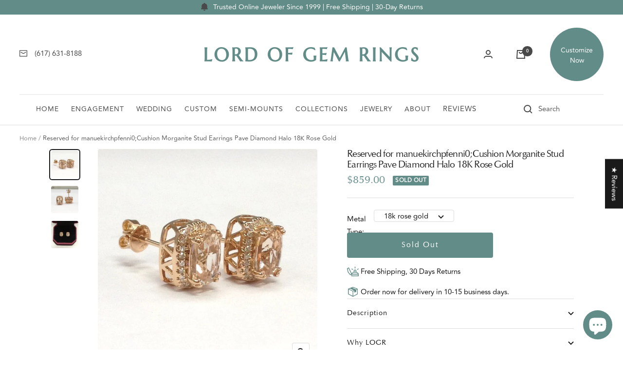

--- FILE ---
content_type: text/html; charset=utf-8
request_url: https://www.thelordofgemrings.com/en-ca/products/manuekirchpfenni0-cushion-morganite-stud-earrings-pave-diamond-halo-18k-rose-gold
body_size: 79664
content:
<!doctype html><html class="no-js" lang="en" dir="ltr">
  <head>


<script type="text/javascript" src="https://edge.personalizer.io/storefront/2.0.0/js/shopify/storefront.min.js?key=cfpwc-o3g2ex8m5z-mfpoc&shop=thelogr.myshopify.com"></script>
<script>
window.LimeSpot = window.LimeSpot === undefined ? {} : LimeSpot;
LimeSpot.PageInfo = { Type: "Product", ReferenceIdentifier: "5290040134"};

LimeSpot.StoreInfo = { Theme: "Live Focal" };


LimeSpot.CartItems = [];
</script>





    <meta charset="utf-8">
    <meta name="viewport" content="width=device-width, initial-scale=1.0, height=device-height, minimum-scale=1.0, maximum-scale=1.0">
    <meta name="theme-color" content="#ffffff">

    <title>$638 Cushion Morganite Stud Earrings Diamonds Halo 18K Rose Gold</title><meta name="description" content="Shop Cushion Morganite Earrings Pave Diamonds Halo 14K White Gold at LOGR, Free shipping &amp; easy 30-day returns. Fabulous Earrings at great price!"><link rel="canonical" href="https://www.thelordofgemrings.com/en-ca/products/manuekirchpfenni0-cushion-morganite-stud-earrings-pave-diamond-halo-18k-rose-gold"><link rel="shortcut icon" href="//www.thelordofgemrings.com/cdn/shop/files/Favicon-logo-icon_96x96.png?v=1646620220" type="image/png"><link rel="preconnect" href="https://cdn.shopify.com">
    <link rel="dns-prefetch" href="https://productreviews.shopifycdn.com">
    <link rel="dns-prefetch" href="https://www.google-analytics.com"><link rel="preconnect" href="https://fonts.shopifycdn.com" crossorigin><link rel="preload" as="style" href="//www.thelordofgemrings.com/cdn/shop/t/32/assets/theme.css?v=50356845404483506951658286953">
    <link rel="preload" as="script" href="//www.thelordofgemrings.com/cdn/shop/t/32/assets/vendor.js?v=22537653015059156621635951050">
    <link rel="preload" as="script" href="//www.thelordofgemrings.com/cdn/shop/t/32/assets/theme.js?v=14041664117090257131646877150"><link rel="preload" as="fetch" href="/en-ca/products/manuekirchpfenni0-cushion-morganite-stud-earrings-pave-diamond-halo-18k-rose-gold.js" crossorigin>
      <link rel="preload" as="image" imagesizes="(max-width: 999px) calc(100vw - 48px), 640px" imagesrcset="//www.thelordofgemrings.com/cdn/shop/files/reserved-for-manuekirchpfenni0cushion-morganite-stud-earrings-pave-diamond-halo-18k-rose-gold-293286_400x.jpg?v=1717645694 400w, //www.thelordofgemrings.com/cdn/shop/files/reserved-for-manuekirchpfenni0cushion-morganite-stud-earrings-pave-diamond-halo-18k-rose-gold-293286_500x.jpg?v=1717645694 500w, //www.thelordofgemrings.com/cdn/shop/files/reserved-for-manuekirchpfenni0cushion-morganite-stud-earrings-pave-diamond-halo-18k-rose-gold-293286_600x.jpg?v=1717645694 600w, //www.thelordofgemrings.com/cdn/shop/files/reserved-for-manuekirchpfenni0cushion-morganite-stud-earrings-pave-diamond-halo-18k-rose-gold-293286_700x.jpg?v=1717645694 700w, //www.thelordofgemrings.com/cdn/shop/files/reserved-for-manuekirchpfenni0cushion-morganite-stud-earrings-pave-diamond-halo-18k-rose-gold-293286_800x.jpg?v=1717645694 800w
"><link rel="preload" as="script" href="//www.thelordofgemrings.com/cdn/shop/t/32/assets/flickity.js?v=7371222024733052561635951048"><meta property="og:type" content="product">
  <meta property="og:title" content="Reserved for manuekirchpfenni0;Cushion Morganite Stud Earrings Pave Diamond Halo 18K Rose Gold">
  <meta property="product:price:amount" content="859.00">
  <meta property="product:price:currency" content="CAD"><meta property="og:image" content="http://www.thelordofgemrings.com/cdn/shop/files/reserved-for-manuekirchpfenni0cushion-morganite-stud-earrings-pave-diamond-halo-18k-rose-gold-293286.jpg?v=1717645694">
  <meta property="og:image:secure_url" content="https://www.thelordofgemrings.com/cdn/shop/files/reserved-for-manuekirchpfenni0cushion-morganite-stud-earrings-pave-diamond-halo-18k-rose-gold-293286.jpg?v=1717645694">
  <meta property="og:image:width" content="800">
  <meta property="og:image:height" content="800"><meta property="og:description" content="Shop Cushion Morganite Earrings Pave Diamonds Halo 14K White Gold at LOGR, Free shipping &amp; easy 30-day returns. Fabulous Earrings at great price!"><meta property="og:url" content="https://www.thelordofgemrings.com/en-ca/products/manuekirchpfenni0-cushion-morganite-stud-earrings-pave-diamond-halo-18k-rose-gold">
<meta property="og:site_name" content="Lord of Gem Rings"><meta name="twitter:card" content="summary"><meta name="twitter:title" content="Reserved for manuekirchpfenni0;Cushion Morganite Stud Earrings Pave Diamond Halo 18K Rose Gold">
  <meta name="twitter:description" content="Custom stud morganite earrings6x8mm cushion morganites18K rose goldSI　H diamonds($30 credit applied）18K 玫瑰金， SI Ｈ 钻石， 改镶 6x8mm 桃色弧方摩根石 (注意一定要没有瑕疵） We have offices in Boston， Toronto, Bangkok, and Goldsmith-shop in China.  Direct from Goldsmith-Shop, 1/3 Retail Price. Masterfully Handmade. Free Express Shipping and Insurance.  No Sales Tax. 30 Day Money Back  Guarantee, Easy Return to Boston or Toronto.Nobody else can Offer All These nor Come Close. Buy from us with confidence! 30 Days Money Back Guarantee, Even on Custom Jewelry. No Questions Asked; Customer Services in USA and CANADA; Free 3-day Shipping and insurance to US/UK/AU/CA/DE; Free Jewelry Gift Box. ~~~ Shipping Information ~~~ This is made to order. Upon purchase, we will hand craft this jewelry completely from scratch JUST for you.  It takes 7 business days to make and 3 business days to deliver, the total estimate turnaround is"><meta name="twitter:image" content="https://www.thelordofgemrings.com/cdn/shop/files/reserved-for-manuekirchpfenni0cushion-morganite-stud-earrings-pave-diamond-halo-18k-rose-gold-293286_1200x1200_crop_center.jpg?v=1717645694">
  <meta name="twitter:image:alt" content="Reserved for manuekirchpfenni0;Cushion Morganite Stud Earrings Pave Diamond Halo 18K Rose Gold - Lord of Gem Rings">
    
  <script type="application/ld+json">
  {
    "@context": "https://schema.org",
    "@type": "Product",
    "offers": [{
          "@type": "Offer",
          "name": "18k rose gold",
          "availability":"https://schema.org/OutOfStock",
          "price": 859.0,
          "priceCurrency": "CAD",
          "priceValidUntil": "2026-01-28","url": "/en-ca/products/manuekirchpfenni0-cushion-morganite-stud-earrings-pave-diamond-halo-18k-rose-gold?variant=16520560134"
        }
],
    "brand": {
      "@type": "Brand",
      "name": "Morganite"
    },
    "name": "Reserved for manuekirchpfenni0;Cushion Morganite Stud Earrings Pave Diamond Halo 18K Rose Gold",
    "description": "Custom stud morganite earrings6x8mm cushion morganites18K rose goldSI　H diamonds($30 credit applied）18K 玫瑰金， SI Ｈ 钻石， 改镶 6x8mm 桃色弧方摩根石 (注意一定要没有瑕疵）\nWe have offices in Boston， Toronto, Bangkok, and Goldsmith-shop in China.  Direct from Goldsmith-Shop, 1\/3 Retail Price. Masterfully Handmade. Free Express Shipping and Insurance.  No Sales Tax. 30 Day Money Back  Guarantee, Easy Return to Boston or Toronto.Nobody else can Offer All These nor Come Close.\nBuy from us with confidence!\n\n30 Days Money Back Guarantee, Even on Custom Jewelry. No Questions Asked;\nCustomer Services in USA and CANADA;\nFree 3-day Shipping and insurance to US\/UK\/AU\/CA\/DE;\nFree Jewelry Gift Box.\n\n~~~ Shipping Information ~~~ This is made to order. Upon purchase, we will hand craft this jewelry completely from scratch JUST for you.  It takes 7 business days to make and 3 business days to deliver, the total estimate turnaround is 10 business days after your payment is clear.\nRead more detail at our Shipping Policy\n~~~ Return Policy ~~~ We offer risk free 30-day Money Back guarantee. If you're not completely satisfied with your purchase, please return the Jewelry to BOSTON or TORONTO for refund. No question asked. \nRead more detail at our Return \u0026amp; Refund Policy\n~~~ Customization ~~~\n\nRing Sizing;\nMetal Change(10\/14\/18K White\/Yellow\/Rose Gold)\nEngraving;\nCustom make your own ring;\nOther Questions\n\n \nEnjoy your jewelry! Sincerely,\nStephan and LOGR team",
    "category": "Gemstone Earrings",
    "url": "/en-ca/products/manuekirchpfenni0-cushion-morganite-stud-earrings-pave-diamond-halo-18k-rose-gold",
    "sku": null,
    "image": {
      "@type": "ImageObject",
      "url": "https://www.thelordofgemrings.com/cdn/shop/files/reserved-for-manuekirchpfenni0cushion-morganite-stud-earrings-pave-diamond-halo-18k-rose-gold-293286_1024x.jpg?v=1717645694",
      "image": "https://www.thelordofgemrings.com/cdn/shop/files/reserved-for-manuekirchpfenni0cushion-morganite-stud-earrings-pave-diamond-halo-18k-rose-gold-293286_1024x.jpg?v=1717645694",
      "name": "Reserved for manuekirchpfenni0;Cushion Morganite Stud Earrings Pave Diamond Halo 18K Rose Gold - Lord of Gem Rings",
      "width": "1024",
      "height": "1024"
    }
  }
  </script>



  <script type="application/ld+json">
  {
    "@context": "https://schema.org",
    "@type": "BreadcrumbList",
  "itemListElement": [{
      "@type": "ListItem",
      "position": 1,
      "name": "Home",
      "item": "https://www.thelordofgemrings.com"
    },{
          "@type": "ListItem",
          "position": 2,
          "name": "Reserved for manuekirchpfenni0;Cushion Morganite Stud Earrings Pave Diamond Halo 18K Rose Gold",
          "item": "https://www.thelordofgemrings.com/en-ca/products/manuekirchpfenni0-cushion-morganite-stud-earrings-pave-diamond-halo-18k-rose-gold"
        }]
  }
  </script>

    <link rel="preload" href="//www.thelordofgemrings.com/cdn/fonts/fraunces/fraunces_n4.8e6986daad4907c36a536fb8d55aaf5318c974ca.woff2" as="font" type="font/woff2" crossorigin><link rel="preload" href="//www.thelordofgemrings.com/cdn/fonts/figtree/figtree_n4.3c0838aba1701047e60be6a99a1b0a40ce9b8419.woff2" as="font" type="font/woff2" crossorigin><style>
  /* Typography (heading) */
  @font-face {
  font-family: Fraunces;
  font-weight: 400;
  font-style: normal;
  font-display: swap;
  src: url("//www.thelordofgemrings.com/cdn/fonts/fraunces/fraunces_n4.8e6986daad4907c36a536fb8d55aaf5318c974ca.woff2") format("woff2"),
       url("//www.thelordofgemrings.com/cdn/fonts/fraunces/fraunces_n4.879060358fafcf2c4c4b6df76c608dc301ced93b.woff") format("woff");
}

@font-face {
  font-family: Fraunces;
  font-weight: 400;
  font-style: italic;
  font-display: swap;
  src: url("//www.thelordofgemrings.com/cdn/fonts/fraunces/fraunces_i4.e09716ed61c0a2362812f958774186e93f19000f.woff2") format("woff2"),
       url("//www.thelordofgemrings.com/cdn/fonts/fraunces/fraunces_i4.8d7d036539670404ec5904eabafe8f06e152c5c7.woff") format("woff");
}

/* Typography (body) */
  @font-face {
  font-family: Figtree;
  font-weight: 400;
  font-style: normal;
  font-display: swap;
  src: url("//www.thelordofgemrings.com/cdn/fonts/figtree/figtree_n4.3c0838aba1701047e60be6a99a1b0a40ce9b8419.woff2") format("woff2"),
       url("//www.thelordofgemrings.com/cdn/fonts/figtree/figtree_n4.c0575d1db21fc3821f17fd6617d3dee552312137.woff") format("woff");
}

@font-face {
  font-family: Figtree;
  font-weight: 400;
  font-style: italic;
  font-display: swap;
  src: url("//www.thelordofgemrings.com/cdn/fonts/figtree/figtree_i4.89f7a4275c064845c304a4cf8a4a586060656db2.woff2") format("woff2"),
       url("//www.thelordofgemrings.com/cdn/fonts/figtree/figtree_i4.6f955aaaafc55a22ffc1f32ecf3756859a5ad3e2.woff") format("woff");
}

@font-face {
  font-family: Figtree;
  font-weight: 600;
  font-style: normal;
  font-display: swap;
  src: url("//www.thelordofgemrings.com/cdn/fonts/figtree/figtree_n6.9d1ea52bb49a0a86cfd1b0383d00f83d3fcc14de.woff2") format("woff2"),
       url("//www.thelordofgemrings.com/cdn/fonts/figtree/figtree_n6.f0fcdea525a0e47b2ae4ab645832a8e8a96d31d3.woff") format("woff");
}

@font-face {
  font-family: Figtree;
  font-weight: 600;
  font-style: italic;
  font-display: swap;
  src: url("//www.thelordofgemrings.com/cdn/fonts/figtree/figtree_i6.702baae75738b446cfbed6ac0d60cab7b21e61ba.woff2") format("woff2"),
       url("//www.thelordofgemrings.com/cdn/fonts/figtree/figtree_i6.6b8dc40d16c9905d29525156e284509f871ce8f9.woff") format("woff");
}

:root {--heading-color: 32, 32, 32;
    --text-color: 26, 26, 26;
    --background: 255, 255, 255;
    --secondary-background: 245, 241, 236;
    --border-color: 221, 221, 221;
    --border-color-darker: 163, 163, 163;
    --success-color: 46, 158, 123;
    --success-background: 213, 236, 229;
    --error-color: 222, 42, 42;
    --error-background: 253, 240, 240;
    --primary-button-background: 98, 140, 135;
    --primary-button-text-color: 255, 255, 255;
    --secondary-button-background: 247, 174, 166;
    --secondary-button-text-color: 86, 17, 42;
    --product-star-rating: 246, 164, 41;
    --product-on-sale-accent: 98, 140, 135;
    --product-sold-out-accent: 111, 113, 155;
    --product-custom-label-background: 64, 93, 230;
    --product-custom-label-text-color: 255, 255, 255;
    --product-custom-label-2-background: 243, 229, 182;
    --product-custom-label-2-text-color: 0, 0, 0;
    --product-low-stock-text-color: 222, 42, 42;
    --product-in-stock-text-color: 46, 158, 123;
    --loading-bar-background: 26, 26, 26;

    /* We duplicate some "base" colors as root colors, which is useful to use on drawer elements or popover without. Those should not be overridden to avoid issues */
    --root-heading-color: 32, 32, 32;
    --root-text-color: 26, 26, 26;
    --root-background: 255, 255, 255;
    --root-border-color: 221, 221, 221;
    --root-primary-button-background: 98, 140, 135;
    --root-primary-button-text-color: 255, 255, 255;

    --base-font-size: 15px;
    --heading-font-family: Fraunces, serif;
    --heading-font-weight: 400;
    --heading-font-style: normal;
    --heading-text-transform: normal;
    --text-font-family: Figtree, sans-serif;
    --text-font-weight: 400;
    --text-font-style: normal;
    --text-font-bold-weight: 600;

    /* Typography (font size) */
    --heading-xxsmall-font-size: 10px;
    --heading-xsmall-font-size: 10px;
    --heading-small-font-size: 11px;
    --heading-large-font-size: 32px;
    --heading-h1-font-size: 32px;
    --heading-h2-font-size: 28px;
    --heading-h3-font-size: 26px;
    --heading-h4-font-size: 22px;
    --heading-h5-font-size: 18px;
    --heading-h6-font-size: 16px;

    /* Control the look and feel of the theme by changing radius of various elements */
    --button-border-radius: 4px;
    --block-border-radius: 8px;
    --block-border-radius-reduced: 4px;
    --color-swatch-border-radius: 100%;

    /* Button size */
    --button-height: 48px;
    --button-small-height: 40px;

    /* Form related */
    --form-input-field-height: 48px;
    --form-input-gap: 16px;
    --form-submit-margin: 24px;

    /* Product listing related variables */
    --product-list-block-spacing: 32px;

    /* Video related */
    --play-button-background: 255, 255, 255;
    --play-button-arrow: 26, 26, 26;

    /* RTL support */
    --transform-logical-flip: 1;
    --transform-origin-start: left;
    --transform-origin-end: right;

    /* Other */
    --zoom-cursor-svg-url: url(//www.thelordofgemrings.com/cdn/shop/t/32/assets/zoom-cursor.svg?v=1201279167966953441635951062);
    --arrow-right-svg-url: url(//www.thelordofgemrings.com/cdn/shop/t/32/assets/arrow-right.svg?v=88946934944805437251635951062);
    --arrow-left-svg-url: url(//www.thelordofgemrings.com/cdn/shop/t/32/assets/arrow-left.svg?v=112457598847827652331635951062);

    /* Some useful variables that we can reuse in our CSS. Some explanation are needed for some of them:
       - container-max-width-minus-gutters: represents the container max width without the edge gutters
       - container-outer-width: considering the screen width, represent all the space outside the container
       - container-outer-margin: same as container-outer-width but get set to 0 inside a container
       - container-inner-width: the effective space inside the container (minus gutters)
       - grid-column-width: represents the width of a single column of the grid
       - vertical-breather: this is a variable that defines the global "spacing" between sections, and inside the section
                            to create some "breath" and minimum spacing
     */
    --container-max-width: 1600px;
    --container-gutter: 24px;
    --container-max-width-minus-gutters: calc(var(--container-max-width) - (var(--container-gutter)) * 2);
    --container-outer-width: max(calc((100vw - var(--container-max-width-minus-gutters)) / 2), var(--container-gutter));
    --container-outer-margin: var(--container-outer-width);
    --container-inner-width: calc(100vw - var(--container-outer-width) * 2);

    --grid-column-count: 10;
    --grid-gap: 24px;
    --grid-column-width: calc((100vw - var(--container-outer-width) * 2 - var(--grid-gap) * (var(--grid-column-count) - 1)) / var(--grid-column-count));

    --vertical-breather: 28px;
    --vertical-breather-tight: 28px;

    /* Shopify related variables */
    --payment-terms-background-color: #ffffff;
  }

  @media screen and (min-width: 741px) {
    :root {
      --container-gutter: 40px;
      --grid-column-count: 20;
      --vertical-breather: 40px;
      --vertical-breather-tight: 40px;

      /* Typography (font size) */
      --heading-xsmall-font-size: 11px;
      --heading-small-font-size: 12px;
      --heading-large-font-size: 48px;
      --heading-h1-font-size: 48px;
      --heading-h2-font-size: 36px;
      --heading-h3-font-size: 30px;
      --heading-h4-font-size: 22px;
      --heading-h5-font-size: 18px;
      --heading-h6-font-size: 16px;

      /* Form related */
      --form-input-field-height: 52px;
      --form-submit-margin: 32px;

      /* Button size */
      --button-height: 52px;
      --button-small-height: 44px;
    }
  }

  @media screen and (min-width: 1200px) {
    :root {
      --vertical-breather: 48px;
      --vertical-breather-tight: 48px;
      --product-list-block-spacing: 48px;

      /* Typography */
      --heading-large-font-size: 58px;
      --heading-h1-font-size: 50px;
      --heading-h2-font-size: 44px;
      --heading-h3-font-size: 32px;
      --heading-h4-font-size: 26px;
      --heading-h5-font-size: 22px;
      --heading-h6-font-size: 16px;
    }
  }

  @media screen and (min-width: 1600px) {
    :root {
      --vertical-breather: 48px;
      --vertical-breather-tight: 48px;
    }
  }
</style>
    <script>
  // This allows to expose several variables to the global scope, to be used in scripts
  window.themeVariables = {
    settings: {
      direction: "ltr",
      pageType: "product",
      cartCount: 0,
      moneyFormat: "${{amount}}",
      moneyWithCurrencyFormat: "${{amount}} CAD",
      showVendor: false,
      discountMode: "saving",
      currencyCodeEnabled: false,
      searchMode: "product,article,collection",
      searchUnavailableProducts: "last",
      cartType: "drawer",
      cartCurrency: "CAD",
      mobileZoomFactor: 2.5
    },

    routes: {
      host: "www.thelordofgemrings.com",
      rootUrl: "\/en-ca",
      rootUrlWithoutSlash: "\/en-ca",
      cartUrl: "\/en-ca\/cart",
      cartAddUrl: "\/en-ca\/cart\/add",
      cartChangeUrl: "\/en-ca\/cart\/change",
      searchUrl: "\/en-ca\/search",
      predictiveSearchUrl: "\/en-ca\/search\/suggest",
      productRecommendationsUrl: "\/en-ca\/recommendations\/products"
    },

    strings: {
      accessibilityDelete: "Delete",
      accessibilityClose: "Close",
      collectionSoldOut: "Sold out",
      collectionDiscount: "Save @savings@",
      productSalePrice: "Sale price",
      productRegularPrice: "Regular price",
      productFormUnavailable: "Unavailable",
      productFormSoldOut: "Sold out",
      productFormPreOrder: "Pre-order",
      productFormAddToCart: "Add to cart",
      searchNoResults: "No results could be found.",
      searchNewSearch: "New search",
      searchProducts: "Products",
      searchArticles: "Journal",
      searchPages: "Pages",
      searchCollections: "Collections",
      cartViewCart: "View cart",
      cartItemAdded: "Item added to your cart!",
      cartItemAddedShort: "Added to your cart!",
      cartAddOrderNote: "Add order note",
      cartEditOrderNote: "Edit order note",
      shippingEstimatorNoResults: "Sorry, we do not ship to your address.",
      shippingEstimatorOneResult: "There is one shipping rate for your address:",
      shippingEstimatorMultipleResults: "There are several shipping rates for your address:",
      shippingEstimatorError: "One or more error occurred while retrieving shipping rates:"
    },

    libs: {
      flickity: "\/\/www.thelordofgemrings.com\/cdn\/shop\/t\/32\/assets\/flickity.js?v=7371222024733052561635951048",
      photoswipe: "\/\/www.thelordofgemrings.com\/cdn\/shop\/t\/32\/assets\/photoswipe.js?v=132268647426145925301635951048",
      qrCode: "\/\/www.thelordofgemrings.com\/cdn\/shopifycloud\/storefront\/assets\/themes_support\/vendor\/qrcode-3f2b403b.js"
    },

    breakpoints: {
      phone: 'screen and (max-width: 740px)',
      tablet: 'screen and (min-width: 741px) and (max-width: 999px)',
      tabletAndUp: 'screen and (min-width: 741px)',
      pocket: 'screen and (max-width: 999px)',
      lap: 'screen and (min-width: 1000px) and (max-width: 1199px)',
      lapAndUp: 'screen and (min-width: 1000px)',
      desktop: 'screen and (min-width: 1200px)',
      wide: 'screen and (min-width: 1400px)'
    },

    info: {
      name: 'Focal',
      version: '8.0.0'
    }
  };

  if ('noModule' in HTMLScriptElement.prototype) {
    // Old browsers (like IE) that does not support module will be considered as if not executing JS at all
    document.documentElement.className = document.documentElement.className.replace('no-js', 'js');

    requestAnimationFrame(() => {
      const viewportHeight = (window.visualViewport ? window.visualViewport.height : document.documentElement.clientHeight);
      document.documentElement.style.setProperty('--window-height',viewportHeight + 'px');
    });
  }// We save the product ID in local storage to be eventually used for recently viewed section
    try {
      const items = JSON.parse(localStorage.getItem('theme:recently-viewed-products') || '[]');

      // We check if the current product already exists, and if it does not, we add it at the start
      if (!items.includes(5290040134)) {
        items.unshift(5290040134);
      }

      localStorage.setItem('theme:recently-viewed-products', JSON.stringify(items.slice(0, 20)));
    } catch (e) {
      // Safari in private mode does not allow setting item, we silently fail
    }</script>

    <link rel="stylesheet" href="//www.thelordofgemrings.com/cdn/shop/t/32/assets/theme.css?v=50356845404483506951658286953">

    <script src="//www.thelordofgemrings.com/cdn/shop/t/32/assets/vendor.js?v=22537653015059156621635951050" defer></script>
    <script src="//www.thelordofgemrings.com/cdn/shop/t/32/assets/theme.js?v=14041664117090257131646877150" defer></script>
    <script src="//www.thelordofgemrings.com/cdn/shop/t/32/assets/custom.js?v=111603181540343972631636335207" defer></script>

    <script>window.performance && window.performance.mark && window.performance.mark('shopify.content_for_header.start');</script><meta name="google-site-verification" content="KbBOXT_oa49cvD9Fmm04Jvj6bTEuKqFqfvLhH9hLpa0">
<meta name="facebook-domain-verification" content="17n17mbrnk2rcs24k1o3m75r2rifhv">
<meta name="facebook-domain-verification" content="muqf6xmhmj9lnnx2kype2yb84og1lf">
<meta id="shopify-digital-wallet" name="shopify-digital-wallet" content="/9214358/digital_wallets/dialog">
<meta name="shopify-checkout-api-token" content="5cf8d8887bd79c84e48f5e47c852b58f">
<meta id="in-context-paypal-metadata" data-shop-id="9214358" data-venmo-supported="true" data-environment="production" data-locale="en_US" data-paypal-v4="true" data-currency="CAD">
<link rel="alternate" hreflang="x-default" href="https://www.thelordofgemrings.com/products/manuekirchpfenni0-cushion-morganite-stud-earrings-pave-diamond-halo-18k-rose-gold">
<link rel="alternate" hreflang="en" href="https://www.thelordofgemrings.com/products/manuekirchpfenni0-cushion-morganite-stud-earrings-pave-diamond-halo-18k-rose-gold">
<link rel="alternate" hreflang="en-CA" href="https://www.thelordofgemrings.com/en-ca/products/manuekirchpfenni0-cushion-morganite-stud-earrings-pave-diamond-halo-18k-rose-gold">
<link rel="alternate" type="application/json+oembed" href="https://www.thelordofgemrings.com/en-ca/products/manuekirchpfenni0-cushion-morganite-stud-earrings-pave-diamond-halo-18k-rose-gold.oembed">
<script async="async" src="/checkouts/internal/preloads.js?locale=en-CA"></script>
<link rel="preconnect" href="https://shop.app" crossorigin="anonymous">
<script async="async" src="https://shop.app/checkouts/internal/preloads.js?locale=en-CA&shop_id=9214358" crossorigin="anonymous"></script>
<script id="apple-pay-shop-capabilities" type="application/json">{"shopId":9214358,"countryCode":"US","currencyCode":"CAD","merchantCapabilities":["supports3DS"],"merchantId":"gid:\/\/shopify\/Shop\/9214358","merchantName":"Lord of Gem Rings","requiredBillingContactFields":["postalAddress","email","phone"],"requiredShippingContactFields":["postalAddress","email","phone"],"shippingType":"shipping","supportedNetworks":["visa","masterCard","amex","discover","elo","jcb"],"total":{"type":"pending","label":"Lord of Gem Rings","amount":"1.00"},"shopifyPaymentsEnabled":true,"supportsSubscriptions":true}</script>
<script id="shopify-features" type="application/json">{"accessToken":"5cf8d8887bd79c84e48f5e47c852b58f","betas":["rich-media-storefront-analytics"],"domain":"www.thelordofgemrings.com","predictiveSearch":true,"shopId":9214358,"locale":"en"}</script>
<script>var Shopify = Shopify || {};
Shopify.shop = "thelogr.myshopify.com";
Shopify.locale = "en";
Shopify.currency = {"active":"CAD","rate":"1.4124537"};
Shopify.country = "CA";
Shopify.theme = {"name":"Live Focal","id":120845893675,"schema_name":"Focal","schema_version":"8.2.5","theme_store_id":null,"role":"main"};
Shopify.theme.handle = "null";
Shopify.theme.style = {"id":null,"handle":null};
Shopify.cdnHost = "www.thelordofgemrings.com/cdn";
Shopify.routes = Shopify.routes || {};
Shopify.routes.root = "/en-ca/";</script>
<script type="module">!function(o){(o.Shopify=o.Shopify||{}).modules=!0}(window);</script>
<script>!function(o){function n(){var o=[];function n(){o.push(Array.prototype.slice.apply(arguments))}return n.q=o,n}var t=o.Shopify=o.Shopify||{};t.loadFeatures=n(),t.autoloadFeatures=n()}(window);</script>
<script>
  window.ShopifyPay = window.ShopifyPay || {};
  window.ShopifyPay.apiHost = "shop.app\/pay";
  window.ShopifyPay.redirectState = null;
</script>
<script id="shop-js-analytics" type="application/json">{"pageType":"product"}</script>
<script defer="defer" async type="module" src="//www.thelordofgemrings.com/cdn/shopifycloud/shop-js/modules/v2/client.init-shop-cart-sync_C5BV16lS.en.esm.js"></script>
<script defer="defer" async type="module" src="//www.thelordofgemrings.com/cdn/shopifycloud/shop-js/modules/v2/chunk.common_CygWptCX.esm.js"></script>
<script type="module">
  await import("//www.thelordofgemrings.com/cdn/shopifycloud/shop-js/modules/v2/client.init-shop-cart-sync_C5BV16lS.en.esm.js");
await import("//www.thelordofgemrings.com/cdn/shopifycloud/shop-js/modules/v2/chunk.common_CygWptCX.esm.js");

  window.Shopify.SignInWithShop?.initShopCartSync?.({"fedCMEnabled":true,"windoidEnabled":true});

</script>
<script>
  window.Shopify = window.Shopify || {};
  if (!window.Shopify.featureAssets) window.Shopify.featureAssets = {};
  window.Shopify.featureAssets['shop-js'] = {"shop-cart-sync":["modules/v2/client.shop-cart-sync_ZFArdW7E.en.esm.js","modules/v2/chunk.common_CygWptCX.esm.js"],"init-fed-cm":["modules/v2/client.init-fed-cm_CmiC4vf6.en.esm.js","modules/v2/chunk.common_CygWptCX.esm.js"],"shop-button":["modules/v2/client.shop-button_tlx5R9nI.en.esm.js","modules/v2/chunk.common_CygWptCX.esm.js"],"shop-cash-offers":["modules/v2/client.shop-cash-offers_DOA2yAJr.en.esm.js","modules/v2/chunk.common_CygWptCX.esm.js","modules/v2/chunk.modal_D71HUcav.esm.js"],"init-windoid":["modules/v2/client.init-windoid_sURxWdc1.en.esm.js","modules/v2/chunk.common_CygWptCX.esm.js"],"shop-toast-manager":["modules/v2/client.shop-toast-manager_ClPi3nE9.en.esm.js","modules/v2/chunk.common_CygWptCX.esm.js"],"init-shop-email-lookup-coordinator":["modules/v2/client.init-shop-email-lookup-coordinator_B8hsDcYM.en.esm.js","modules/v2/chunk.common_CygWptCX.esm.js"],"init-shop-cart-sync":["modules/v2/client.init-shop-cart-sync_C5BV16lS.en.esm.js","modules/v2/chunk.common_CygWptCX.esm.js"],"avatar":["modules/v2/client.avatar_BTnouDA3.en.esm.js"],"pay-button":["modules/v2/client.pay-button_FdsNuTd3.en.esm.js","modules/v2/chunk.common_CygWptCX.esm.js"],"init-customer-accounts":["modules/v2/client.init-customer-accounts_DxDtT_ad.en.esm.js","modules/v2/client.shop-login-button_C5VAVYt1.en.esm.js","modules/v2/chunk.common_CygWptCX.esm.js","modules/v2/chunk.modal_D71HUcav.esm.js"],"init-shop-for-new-customer-accounts":["modules/v2/client.init-shop-for-new-customer-accounts_ChsxoAhi.en.esm.js","modules/v2/client.shop-login-button_C5VAVYt1.en.esm.js","modules/v2/chunk.common_CygWptCX.esm.js","modules/v2/chunk.modal_D71HUcav.esm.js"],"shop-login-button":["modules/v2/client.shop-login-button_C5VAVYt1.en.esm.js","modules/v2/chunk.common_CygWptCX.esm.js","modules/v2/chunk.modal_D71HUcav.esm.js"],"init-customer-accounts-sign-up":["modules/v2/client.init-customer-accounts-sign-up_CPSyQ0Tj.en.esm.js","modules/v2/client.shop-login-button_C5VAVYt1.en.esm.js","modules/v2/chunk.common_CygWptCX.esm.js","modules/v2/chunk.modal_D71HUcav.esm.js"],"shop-follow-button":["modules/v2/client.shop-follow-button_Cva4Ekp9.en.esm.js","modules/v2/chunk.common_CygWptCX.esm.js","modules/v2/chunk.modal_D71HUcav.esm.js"],"checkout-modal":["modules/v2/client.checkout-modal_BPM8l0SH.en.esm.js","modules/v2/chunk.common_CygWptCX.esm.js","modules/v2/chunk.modal_D71HUcav.esm.js"],"lead-capture":["modules/v2/client.lead-capture_Bi8yE_yS.en.esm.js","modules/v2/chunk.common_CygWptCX.esm.js","modules/v2/chunk.modal_D71HUcav.esm.js"],"shop-login":["modules/v2/client.shop-login_D6lNrXab.en.esm.js","modules/v2/chunk.common_CygWptCX.esm.js","modules/v2/chunk.modal_D71HUcav.esm.js"],"payment-terms":["modules/v2/client.payment-terms_CZxnsJam.en.esm.js","modules/v2/chunk.common_CygWptCX.esm.js","modules/v2/chunk.modal_D71HUcav.esm.js"]};
</script>
<script>(function() {
  var isLoaded = false;
  function asyncLoad() {
    if (isLoaded) return;
    isLoaded = true;
    var urls = ["https:\/\/cdn.shopify.com\/s\/files\/1\/0921\/4358\/t\/32\/assets\/yoast-active-script.js?v=1666115195\u0026shop=thelogr.myshopify.com","https:\/\/ecommplugins-scripts.trustpilot.com\/v2.1\/js\/header.min.js?settings=eyJrZXkiOiJuYzBZb2ZCbWRCMmxYcnVTIn0=\u0026shop=thelogr.myshopify.com","https:\/\/ecommplugins-scripts.trustpilot.com\/v2.1\/js\/success.min.js?settings=eyJrZXkiOiJuYzBZb2ZCbWRCMmxYcnVTIiwidCI6WyJvcmRlcnMvZnVsZmlsbGVkIl0sInYiOiIifQ==\u0026shop=thelogr.myshopify.com","https:\/\/ecommplugins-trustboxsettings.trustpilot.com\/thelogr.myshopify.com.js?settings=1760559297190\u0026shop=thelogr.myshopify.com"];
    for (var i = 0; i < urls.length; i++) {
      var s = document.createElement('script');
      s.type = 'text/javascript';
      s.async = true;
      s.src = urls[i];
      var x = document.getElementsByTagName('script')[0];
      x.parentNode.insertBefore(s, x);
    }
  };
  if(window.attachEvent) {
    window.attachEvent('onload', asyncLoad);
  } else {
    window.addEventListener('load', asyncLoad, false);
  }
})();</script>
<script id="__st">var __st={"a":9214358,"offset":-18000,"reqid":"94db6052-d4fc-4fd1-9e24-be5b5ed9478b-1768731814","pageurl":"www.thelordofgemrings.com\/en-ca\/products\/manuekirchpfenni0-cushion-morganite-stud-earrings-pave-diamond-halo-18k-rose-gold","u":"6f66ef98601e","p":"product","rtyp":"product","rid":5290040134};</script>
<script>window.ShopifyPaypalV4VisibilityTracking = true;</script>
<script id="captcha-bootstrap">!function(){'use strict';const t='contact',e='account',n='new_comment',o=[[t,t],['blogs',n],['comments',n],[t,'customer']],c=[[e,'customer_login'],[e,'guest_login'],[e,'recover_customer_password'],[e,'create_customer']],r=t=>t.map((([t,e])=>`form[action*='/${t}']:not([data-nocaptcha='true']) input[name='form_type'][value='${e}']`)).join(','),a=t=>()=>t?[...document.querySelectorAll(t)].map((t=>t.form)):[];function s(){const t=[...o],e=r(t);return a(e)}const i='password',u='form_key',d=['recaptcha-v3-token','g-recaptcha-response','h-captcha-response',i],f=()=>{try{return window.sessionStorage}catch{return}},m='__shopify_v',_=t=>t.elements[u];function p(t,e,n=!1){try{const o=window.sessionStorage,c=JSON.parse(o.getItem(e)),{data:r}=function(t){const{data:e,action:n}=t;return t[m]||n?{data:e,action:n}:{data:t,action:n}}(c);for(const[e,n]of Object.entries(r))t.elements[e]&&(t.elements[e].value=n);n&&o.removeItem(e)}catch(o){console.error('form repopulation failed',{error:o})}}const l='form_type',E='cptcha';function T(t){t.dataset[E]=!0}const w=window,h=w.document,L='Shopify',v='ce_forms',y='captcha';let A=!1;((t,e)=>{const n=(g='f06e6c50-85a8-45c8-87d0-21a2b65856fe',I='https://cdn.shopify.com/shopifycloud/storefront-forms-hcaptcha/ce_storefront_forms_captcha_hcaptcha.v1.5.2.iife.js',D={infoText:'Protected by hCaptcha',privacyText:'Privacy',termsText:'Terms'},(t,e,n)=>{const o=w[L][v],c=o.bindForm;if(c)return c(t,g,e,D).then(n);var r;o.q.push([[t,g,e,D],n]),r=I,A||(h.body.append(Object.assign(h.createElement('script'),{id:'captcha-provider',async:!0,src:r})),A=!0)});var g,I,D;w[L]=w[L]||{},w[L][v]=w[L][v]||{},w[L][v].q=[],w[L][y]=w[L][y]||{},w[L][y].protect=function(t,e){n(t,void 0,e),T(t)},Object.freeze(w[L][y]),function(t,e,n,w,h,L){const[v,y,A,g]=function(t,e,n){const i=e?o:[],u=t?c:[],d=[...i,...u],f=r(d),m=r(i),_=r(d.filter((([t,e])=>n.includes(e))));return[a(f),a(m),a(_),s()]}(w,h,L),I=t=>{const e=t.target;return e instanceof HTMLFormElement?e:e&&e.form},D=t=>v().includes(t);t.addEventListener('submit',(t=>{const e=I(t);if(!e)return;const n=D(e)&&!e.dataset.hcaptchaBound&&!e.dataset.recaptchaBound,o=_(e),c=g().includes(e)&&(!o||!o.value);(n||c)&&t.preventDefault(),c&&!n&&(function(t){try{if(!f())return;!function(t){const e=f();if(!e)return;const n=_(t);if(!n)return;const o=n.value;o&&e.removeItem(o)}(t);const e=Array.from(Array(32),(()=>Math.random().toString(36)[2])).join('');!function(t,e){_(t)||t.append(Object.assign(document.createElement('input'),{type:'hidden',name:u})),t.elements[u].value=e}(t,e),function(t,e){const n=f();if(!n)return;const o=[...t.querySelectorAll(`input[type='${i}']`)].map((({name:t})=>t)),c=[...d,...o],r={};for(const[a,s]of new FormData(t).entries())c.includes(a)||(r[a]=s);n.setItem(e,JSON.stringify({[m]:1,action:t.action,data:r}))}(t,e)}catch(e){console.error('failed to persist form',e)}}(e),e.submit())}));const S=(t,e)=>{t&&!t.dataset[E]&&(n(t,e.some((e=>e===t))),T(t))};for(const o of['focusin','change'])t.addEventListener(o,(t=>{const e=I(t);D(e)&&S(e,y())}));const B=e.get('form_key'),M=e.get(l),P=B&&M;t.addEventListener('DOMContentLoaded',(()=>{const t=y();if(P)for(const e of t)e.elements[l].value===M&&p(e,B);[...new Set([...A(),...v().filter((t=>'true'===t.dataset.shopifyCaptcha))])].forEach((e=>S(e,t)))}))}(h,new URLSearchParams(w.location.search),n,t,e,['guest_login'])})(!0,!0)}();</script>
<script integrity="sha256-4kQ18oKyAcykRKYeNunJcIwy7WH5gtpwJnB7kiuLZ1E=" data-source-attribution="shopify.loadfeatures" defer="defer" src="//www.thelordofgemrings.com/cdn/shopifycloud/storefront/assets/storefront/load_feature-a0a9edcb.js" crossorigin="anonymous"></script>
<script crossorigin="anonymous" defer="defer" src="//www.thelordofgemrings.com/cdn/shopifycloud/storefront/assets/shopify_pay/storefront-65b4c6d7.js?v=20250812"></script>
<script data-source-attribution="shopify.dynamic_checkout.dynamic.init">var Shopify=Shopify||{};Shopify.PaymentButton=Shopify.PaymentButton||{isStorefrontPortableWallets:!0,init:function(){window.Shopify.PaymentButton.init=function(){};var t=document.createElement("script");t.src="https://www.thelordofgemrings.com/cdn/shopifycloud/portable-wallets/latest/portable-wallets.en.js",t.type="module",document.head.appendChild(t)}};
</script>
<script data-source-attribution="shopify.dynamic_checkout.buyer_consent">
  function portableWalletsHideBuyerConsent(e){var t=document.getElementById("shopify-buyer-consent"),n=document.getElementById("shopify-subscription-policy-button");t&&n&&(t.classList.add("hidden"),t.setAttribute("aria-hidden","true"),n.removeEventListener("click",e))}function portableWalletsShowBuyerConsent(e){var t=document.getElementById("shopify-buyer-consent"),n=document.getElementById("shopify-subscription-policy-button");t&&n&&(t.classList.remove("hidden"),t.removeAttribute("aria-hidden"),n.addEventListener("click",e))}window.Shopify?.PaymentButton&&(window.Shopify.PaymentButton.hideBuyerConsent=portableWalletsHideBuyerConsent,window.Shopify.PaymentButton.showBuyerConsent=portableWalletsShowBuyerConsent);
</script>
<script>
  function portableWalletsCleanup(e){e&&e.src&&console.error("Failed to load portable wallets script "+e.src);var t=document.querySelectorAll("shopify-accelerated-checkout .shopify-payment-button__skeleton, shopify-accelerated-checkout-cart .wallet-cart-button__skeleton"),e=document.getElementById("shopify-buyer-consent");for(let e=0;e<t.length;e++)t[e].remove();e&&e.remove()}function portableWalletsNotLoadedAsModule(e){e instanceof ErrorEvent&&"string"==typeof e.message&&e.message.includes("import.meta")&&"string"==typeof e.filename&&e.filename.includes("portable-wallets")&&(window.removeEventListener("error",portableWalletsNotLoadedAsModule),window.Shopify.PaymentButton.failedToLoad=e,"loading"===document.readyState?document.addEventListener("DOMContentLoaded",window.Shopify.PaymentButton.init):window.Shopify.PaymentButton.init())}window.addEventListener("error",portableWalletsNotLoadedAsModule);
</script>

<script type="module" src="https://www.thelordofgemrings.com/cdn/shopifycloud/portable-wallets/latest/portable-wallets.en.js" onError="portableWalletsCleanup(this)" crossorigin="anonymous"></script>
<script nomodule>
  document.addEventListener("DOMContentLoaded", portableWalletsCleanup);
</script>

<link id="shopify-accelerated-checkout-styles" rel="stylesheet" media="screen" href="https://www.thelordofgemrings.com/cdn/shopifycloud/portable-wallets/latest/accelerated-checkout-backwards-compat.css" crossorigin="anonymous">
<style id="shopify-accelerated-checkout-cart">
        #shopify-buyer-consent {
  margin-top: 1em;
  display: inline-block;
  width: 100%;
}

#shopify-buyer-consent.hidden {
  display: none;
}

#shopify-subscription-policy-button {
  background: none;
  border: none;
  padding: 0;
  text-decoration: underline;
  font-size: inherit;
  cursor: pointer;
}

#shopify-subscription-policy-button::before {
  box-shadow: none;
}

      </style>

<script>window.performance && window.performance.mark && window.performance.mark('shopify.content_for_header.end');</script>
  
<!--begin-boost-pfs-filter-css-->
  <link rel="preload stylesheet" href="//www.thelordofgemrings.com/cdn/shop/t/32/assets/boost-pfs-instant-search.css?v=177618668681643871921635951399" as="style"><link href="//www.thelordofgemrings.com/cdn/shop/t/32/assets/boost-pfs-custom.css?v=18882193690077727091678077571" rel="stylesheet" type="text/css" media="all" />
<style data-id="boost-pfs-style">
    .boost-pfs-filter-option-title-text {}

   .boost-pfs-filter-tree-v .boost-pfs-filter-option-title-text:before {}
    .boost-pfs-filter-tree-v .boost-pfs-filter-option.boost-pfs-filter-option-collapsed .boost-pfs-filter-option-title-text:before {}
    .boost-pfs-filter-tree-h .boost-pfs-filter-option-title-heading:before {}

    .boost-pfs-filter-refine-by .boost-pfs-filter-option-title h3 {}

    .boost-pfs-filter-option-content .boost-pfs-filter-option-item-list .boost-pfs-filter-option-item button,
    .boost-pfs-filter-option-content .boost-pfs-filter-option-item-list .boost-pfs-filter-option-item .boost-pfs-filter-button,
    .boost-pfs-filter-option-range-amount input,
    .boost-pfs-filter-tree-v .boost-pfs-filter-refine-by .boost-pfs-filter-refine-by-items .refine-by-item,
    .boost-pfs-filter-refine-by-wrapper-v .boost-pfs-filter-refine-by .boost-pfs-filter-refine-by-items .refine-by-item,
    .boost-pfs-filter-refine-by .boost-pfs-filter-option-title,
    .boost-pfs-filter-refine-by .boost-pfs-filter-refine-by-items .refine-by-item>a,
    .boost-pfs-filter-refine-by>span,
    .boost-pfs-filter-clear,
    .boost-pfs-filter-clear-all{}
    .boost-pfs-filter-tree-h .boost-pfs-filter-pc .boost-pfs-filter-refine-by-items .refine-by-item .boost-pfs-filter-clear .refine-by-type,
    .boost-pfs-filter-refine-by-wrapper-h .boost-pfs-filter-pc .boost-pfs-filter-refine-by-items .refine-by-item .boost-pfs-filter-clear .refine-by-type {}

    .boost-pfs-filter-option-multi-level-collections .boost-pfs-filter-option-multi-level-list .boost-pfs-filter-option-item .boost-pfs-filter-button-arrow .boost-pfs-arrow:before,
    .boost-pfs-filter-option-multi-level-tag .boost-pfs-filter-option-multi-level-list .boost-pfs-filter-option-item .boost-pfs-filter-button-arrow .boost-pfs-arrow:before {}

    .boost-pfs-filter-refine-by-wrapper-v .boost-pfs-filter-refine-by .boost-pfs-filter-refine-by-items .refine-by-item .boost-pfs-filter-clear:after,
    .boost-pfs-filter-refine-by-wrapper-v .boost-pfs-filter-refine-by .boost-pfs-filter-refine-by-items .refine-by-item .boost-pfs-filter-clear:before,
    .boost-pfs-filter-tree-v .boost-pfs-filter-refine-by .boost-pfs-filter-refine-by-items .refine-by-item .boost-pfs-filter-clear:after,
    .boost-pfs-filter-tree-v .boost-pfs-filter-refine-by .boost-pfs-filter-refine-by-items .refine-by-item .boost-pfs-filter-clear:before,
    .boost-pfs-filter-refine-by-wrapper-h .boost-pfs-filter-pc .boost-pfs-filter-refine-by-items .refine-by-item .boost-pfs-filter-clear:after,
    .boost-pfs-filter-refine-by-wrapper-h .boost-pfs-filter-pc .boost-pfs-filter-refine-by-items .refine-by-item .boost-pfs-filter-clear:before,
    .boost-pfs-filter-tree-h .boost-pfs-filter-pc .boost-pfs-filter-refine-by-items .refine-by-item .boost-pfs-filter-clear:after,
    .boost-pfs-filter-tree-h .boost-pfs-filter-pc .boost-pfs-filter-refine-by-items .refine-by-item .boost-pfs-filter-clear:before {}
    .boost-pfs-filter-option-range-slider .noUi-value-horizontal {}

    .boost-pfs-filter-tree-mobile-button button,
    .boost-pfs-filter-top-sorting-mobile button {color: rgba(255,255,255,1) !important;font-weight: 300 !important;text-transform: none !important;font-family: Avenir-Regular !important;background: rgba(98,140,135,1) !important;}
    .boost-pfs-filter-top-sorting-mobile button>span:after {color: rgba(255,255,255,1) !important;}
  </style>
<!--end-boost-pfs-filter-css-->
   <script>
!function (w, d, t) {
  w.TiktokAnalyticsObject=t;var ttq=w[t]=w[t]||[];ttq.methods=["page","track","identify","instances","debug","on","off","once","ready","alias","group","enableCookie","disableCookie"],ttq.setAndDefer=function(t,e){t[e]=function(){t.push([e].concat(Array.prototype.slice.call(arguments,0)))}};for(var i=0;i<ttq.methods.length;i++)ttq.setAndDefer(ttq,ttq.methods[i]);ttq.instance=function(t){for(var e=ttq._i[t]||[],n=0;n<ttq.methods.length;n++)ttq.setAndDefer(e,ttq.methods[n]);return e},ttq.load=function(e,n){var i="https://analytics.tiktok.com/i18n/pixel/events.js";ttq._i=ttq._i||{},ttq._i[e]=[],ttq._i[e]._u=i,ttq._t=ttq._t||{},ttq._t[e]=+new Date,ttq._o=ttq._o||{},ttq._o[e]=n||{};var o=document.createElement("script");o.type="text/javascript",o.async=!0,o.src=i+"?sdkid="+e+"&lib="+t;var a=document.getElementsByTagName("script")[0];a.parentNode.insertBefore(o,a)};

  ttq.load('CBFBSLBC77U9HKUD6LOG');
  ttq.page();
}(window, document, 'ttq');
</script>

<meta name="google-site-verification" content="ZumrKXTn2lGcWRGhVxL8s2h7G8EywpPtw6TV0Z-QDsM" />

<!-- BEGIN app block: shopify://apps/yotpo-product-reviews/blocks/settings/eb7dfd7d-db44-4334-bc49-c893b51b36cf -->


  <script type="text/javascript" src="https://cdn-widgetsrepository.yotpo.com/v1/loader/3A3twrSlOIzpRDFLDzjb74p1MfIGUxbWrF9S3tcY?languageCode=en" async></script>



  
<!-- END app block --><!-- BEGIN app block: shopify://apps/judge-me-reviews/blocks/judgeme_core/61ccd3b1-a9f2-4160-9fe9-4fec8413e5d8 --><!-- Start of Judge.me Core -->






<link rel="dns-prefetch" href="https://cdnwidget.judge.me">
<link rel="dns-prefetch" href="https://cdn.judge.me">
<link rel="dns-prefetch" href="https://cdn1.judge.me">
<link rel="dns-prefetch" href="https://api.judge.me">

<script data-cfasync='false' class='jdgm-settings-script'>window.jdgmSettings={"pagination":5,"disable_web_reviews":false,"badge_no_review_text":"No reviews","badge_n_reviews_text":"{{ n }} review/reviews","hide_badge_preview_if_no_reviews":true,"badge_hide_text":false,"enforce_center_preview_badge":false,"widget_title":"Website Customer Reviews","widget_open_form_text":"Write a review","widget_close_form_text":"Cancel review","widget_refresh_page_text":"Refresh page","widget_summary_text":"Based on {{ number_of_reviews }} review/reviews from website","widget_no_review_text":"Be the first to write a review","widget_name_field_text":"Display name","widget_verified_name_field_text":"Verified Name (public)","widget_name_placeholder_text":"Display name","widget_required_field_error_text":"This field is required.","widget_email_field_text":"Email address","widget_verified_email_field_text":"Verified Email (private, can not be edited)","widget_email_placeholder_text":"Your email address","widget_email_field_error_text":"Please enter a valid email address.","widget_rating_field_text":"Rating","widget_review_title_field_text":"Review Title","widget_review_title_placeholder_text":"Give your review a title","widget_review_body_field_text":"Review content","widget_review_body_placeholder_text":"Start writing here...","widget_pictures_field_text":"Picture/Video (optional)","widget_submit_review_text":"Submit Review","widget_submit_verified_review_text":"Submit Verified Review","widget_submit_success_msg_with_auto_publish":"Thank you! Please refresh the page in a few moments to see your review. You can remove or edit your review by logging into \u003ca href='https://judge.me/login' target='_blank' rel='nofollow noopener'\u003eJudge.me\u003c/a\u003e","widget_submit_success_msg_no_auto_publish":"Thank you! Your review will be published as soon as it is approved by the shop admin. You can remove or edit your review by logging into \u003ca href='https://judge.me/login' target='_blank' rel='nofollow noopener'\u003eJudge.me\u003c/a\u003e","widget_show_default_reviews_out_of_total_text":"Showing {{ n_reviews_shown }} out of {{ n_reviews }} reviews.","widget_show_all_link_text":"Show all","widget_show_less_link_text":"Show less","widget_author_said_text":"{{ reviewer_name }} said:","widget_days_text":"{{ n }} days ago","widget_weeks_text":"{{ n }} week/weeks ago","widget_months_text":"{{ n }} month/months ago","widget_years_text":"{{ n }} year/years ago","widget_yesterday_text":"Yesterday","widget_today_text":"Today","widget_replied_text":"\u003e\u003e {{ shop_name }} replied:","widget_read_more_text":"Read more","widget_reviewer_name_as_initial":"","widget_rating_filter_color":"#fbcd0a","widget_rating_filter_see_all_text":"See all reviews","widget_sorting_most_recent_text":"Most Recent","widget_sorting_highest_rating_text":"Highest Rating","widget_sorting_lowest_rating_text":"Lowest Rating","widget_sorting_with_pictures_text":"Only Pictures","widget_sorting_most_helpful_text":"Most Helpful","widget_open_question_form_text":"Ask a question","widget_reviews_subtab_text":"Reviews","widget_questions_subtab_text":"Questions","widget_question_label_text":"Question","widget_answer_label_text":"Answer","widget_question_placeholder_text":"Write your question here","widget_submit_question_text":"Submit Question","widget_question_submit_success_text":"Thank you for your question! We will notify you once it gets answered.","verified_badge_text":"Verified","verified_badge_bg_color":"","verified_badge_text_color":"","verified_badge_placement":"left-of-reviewer-name","widget_review_max_height":"","widget_hide_border":false,"widget_social_share":true,"widget_thumb":true,"widget_review_location_show":false,"widget_location_format":"country_only","all_reviews_include_out_of_store_products":true,"all_reviews_out_of_store_text":"(out of stock)","all_reviews_pagination":100,"all_reviews_product_name_prefix_text":"about","enable_review_pictures":true,"enable_question_anwser":true,"widget_theme":"","review_date_format":"mm/dd/yy","default_sort_method":"pictures-first","widget_product_reviews_subtab_text":"Product Reviews","widget_shop_reviews_subtab_text":"Shop Reviews","widget_other_products_reviews_text":"Reviews for other products","widget_store_reviews_subtab_text":"Store reviews","widget_no_store_reviews_text":"This store hasn't received any reviews yet","widget_web_restriction_product_reviews_text":"This product hasn't received any reviews yet","widget_no_items_text":"No items found","widget_show_more_text":"Show more","widget_write_a_store_review_text":"Write a Store Review","widget_other_languages_heading":"Reviews in Other Languages","widget_translate_review_text":"Translate review to {{ language }}","widget_translating_review_text":"Translating...","widget_show_original_translation_text":"Show original ({{ language }})","widget_translate_review_failed_text":"Review couldn't be translated.","widget_translate_review_retry_text":"Retry","widget_translate_review_try_again_later_text":"Try again later","show_product_url_for_grouped_product":false,"widget_sorting_pictures_first_text":"Pictures First","show_pictures_on_all_rev_page_mobile":false,"show_pictures_on_all_rev_page_desktop":false,"floating_tab_hide_mobile_install_preference":false,"floating_tab_button_name":"★ Reviews","floating_tab_title":"Let customers speak for us","floating_tab_button_color":"","floating_tab_button_background_color":"","floating_tab_url":"","floating_tab_url_enabled":false,"floating_tab_tab_style":"text","all_reviews_text_badge_text":"Customers rate us {{ shop.metafields.judgeme.all_reviews_rating|round:1 }}/5 based {{ shop.metafields.judgeme.all_reviews_count }} reviews posted on our website.","all_reviews_text_badge_text_branded_style":"{{ shop.metafields.judgeme.all_reviews_rating | round: 1 }} out of 5 stars based on {{ shop.metafields.judgeme.all_reviews_count }} reviews","is_all_reviews_text_badge_a_link":true,"show_stars_for_all_reviews_text_badge":true,"all_reviews_text_badge_url":"","all_reviews_text_style":"text","all_reviews_text_color_style":"judgeme_brand_color","all_reviews_text_color":"#108474","all_reviews_text_show_jm_brand":true,"featured_carousel_show_header":true,"featured_carousel_title":"Let our customers speak for us","testimonials_carousel_title":"Customers are saying","videos_carousel_title":"Real customer stories","cards_carousel_title":"Customers are saying","featured_carousel_count_text":"from {{ n }} reviews on our website and 20k+ on other platforms","featured_carousel_add_link_to_all_reviews_page":true,"featured_carousel_url":"https://www.thelordofgemrings.com/pages/reviews","featured_carousel_show_images":true,"featured_carousel_autoslide_interval":5,"featured_carousel_arrows_on_the_sides":true,"featured_carousel_height":250,"featured_carousel_width":80,"featured_carousel_image_size":0,"featured_carousel_image_height":250,"featured_carousel_arrow_color":"#eeeeee","verified_count_badge_style":"branded","verified_count_badge_orientation":"horizontal","verified_count_badge_color_style":"judgeme_brand_color","verified_count_badge_color":"#108474","is_verified_count_badge_a_link":false,"verified_count_badge_url":"","verified_count_badge_show_jm_brand":true,"widget_rating_preset_default":5,"widget_first_sub_tab":"product-reviews","widget_show_histogram":true,"widget_histogram_use_custom_color":false,"widget_pagination_use_custom_color":false,"widget_star_use_custom_color":false,"widget_verified_badge_use_custom_color":false,"widget_write_review_use_custom_color":false,"picture_reminder_submit_button":"Upload Pictures","enable_review_videos":true,"mute_video_by_default":true,"widget_sorting_videos_first_text":"Videos First","widget_review_pending_text":"Pending","featured_carousel_items_for_large_screen":4,"social_share_options_order":"Facebook,Twitter,Pinterest","remove_microdata_snippet":false,"disable_json_ld":false,"enable_json_ld_products":false,"preview_badge_show_question_text":false,"preview_badge_no_question_text":"No questions","preview_badge_n_question_text":"{{ number_of_questions }} question/questions","qa_badge_show_icon":false,"qa_badge_position":"same-row","remove_judgeme_branding":true,"widget_add_search_bar":false,"widget_search_bar_placeholder":"Search","widget_sorting_verified_only_text":"Verified only","featured_carousel_theme":"gallery","featured_carousel_show_rating":true,"featured_carousel_show_title":true,"featured_carousel_show_body":true,"featured_carousel_show_date":false,"featured_carousel_show_reviewer":true,"featured_carousel_show_product":true,"featured_carousel_header_background_color":"#108474","featured_carousel_header_text_color":"#ffffff","featured_carousel_name_product_separator":"reviewed","featured_carousel_full_star_background":"#108474","featured_carousel_empty_star_background":"#dadada","featured_carousel_vertical_theme_background":"#f9fafb","featured_carousel_verified_badge_enable":true,"featured_carousel_verified_badge_color":"#108474","featured_carousel_border_style":"round","featured_carousel_review_line_length_limit":3,"featured_carousel_more_reviews_button_text":"Read more reviews","featured_carousel_view_product_button_text":"View product","all_reviews_page_load_reviews_on":"button_click","all_reviews_page_load_more_text":"Load More","disable_fb_tab_reviews":false,"enable_ajax_cdn_cache":false,"widget_advanced_speed_features":5,"widget_public_name_text":"displayed publicly like","default_reviewer_name":"John Smith","default_reviewer_name_has_non_latin":true,"widget_reviewer_anonymous":"Anonymous","medals_widget_title":"Judge.me Review Medals","medals_widget_background_color":"#f9fafb","medals_widget_position":"footer_all_pages","medals_widget_border_color":"#f9fafb","medals_widget_verified_text_position":"left","medals_widget_use_monochromatic_version":false,"medals_widget_elements_color":"#108474","show_reviewer_avatar":true,"widget_invalid_yt_video_url_error_text":"Not a YouTube video URL","widget_max_length_field_error_text":"Please enter no more than {0} characters.","widget_show_country_flag":false,"widget_show_collected_via_shop_app":true,"widget_verified_by_shop_badge_style":"light","widget_verified_by_shop_text":"Verified by Shop","widget_show_photo_gallery":false,"widget_load_with_code_splitting":true,"widget_ugc_install_preference":false,"widget_ugc_title":"Made by us, Shared by you","widget_ugc_subtitle":"Tag us to see your picture featured in our page","widget_ugc_arrows_color":"#ffffff","widget_ugc_primary_button_text":"Buy Now","widget_ugc_primary_button_background_color":"#108474","widget_ugc_primary_button_text_color":"#ffffff","widget_ugc_primary_button_border_width":"0","widget_ugc_primary_button_border_style":"none","widget_ugc_primary_button_border_color":"#108474","widget_ugc_primary_button_border_radius":"25","widget_ugc_secondary_button_text":"Load More","widget_ugc_secondary_button_background_color":"#ffffff","widget_ugc_secondary_button_text_color":"#108474","widget_ugc_secondary_button_border_width":"2","widget_ugc_secondary_button_border_style":"solid","widget_ugc_secondary_button_border_color":"#108474","widget_ugc_secondary_button_border_radius":"25","widget_ugc_reviews_button_text":"View Reviews","widget_ugc_reviews_button_background_color":"#ffffff","widget_ugc_reviews_button_text_color":"#108474","widget_ugc_reviews_button_border_width":"2","widget_ugc_reviews_button_border_style":"solid","widget_ugc_reviews_button_border_color":"#108474","widget_ugc_reviews_button_border_radius":"25","widget_ugc_reviews_button_link_to":"judgeme-reviews-page","widget_ugc_show_post_date":true,"widget_ugc_max_width":"800","widget_rating_metafield_value_type":true,"widget_primary_color":"#F6A429","widget_enable_secondary_color":false,"widget_secondary_color":"#edf5f5","widget_summary_average_rating_text":"{{ average_rating }} out of 5","widget_media_grid_title":"Customer photos \u0026 videos","widget_media_grid_see_more_text":"See more","widget_round_style":false,"widget_show_product_medals":true,"widget_verified_by_judgeme_text":"Verified by Judge.me","widget_show_store_medals":false,"widget_verified_by_judgeme_text_in_store_medals":"Verified by Judge.me","widget_media_field_exceed_quantity_message":"Sorry, we can only accept {{ max_media }} for one review.","widget_media_field_exceed_limit_message":"{{ file_name }} is too large, please select a {{ media_type }} less than {{ size_limit }}MB.","widget_review_submitted_text":"Review Submitted!","widget_question_submitted_text":"Question Submitted!","widget_close_form_text_question":"Cancel","widget_write_your_answer_here_text":"Write your answer here","widget_enabled_branded_link":true,"widget_show_collected_by_judgeme":true,"widget_reviewer_name_color":"","widget_write_review_text_color":"","widget_write_review_bg_color":"","widget_collected_by_judgeme_text":"collected by Judge.me","widget_pagination_type":"standard","widget_load_more_text":"Load More","widget_load_more_color":"#108474","widget_full_review_text":"Full Review","widget_read_more_reviews_text":"Read More Reviews","widget_read_questions_text":"Read Questions","widget_questions_and_answers_text":"Questions \u0026 Answers","widget_verified_by_text":"Verified by","widget_verified_text":"Verified","widget_number_of_reviews_text":"{{ number_of_reviews }} reviews","widget_back_button_text":"Back","widget_next_button_text":"Next","widget_custom_forms_filter_button":"Filters","custom_forms_style":"horizontal","widget_show_review_information":false,"how_reviews_are_collected":"How reviews are collected?","widget_show_review_keywords":false,"widget_gdpr_statement":"How we use your data: We'll only contact you about the review you left, and only if necessary. By submitting your review, you agree to Judge.me's \u003ca href='https://judge.me/terms' target='_blank' rel='nofollow noopener'\u003eterms\u003c/a\u003e, \u003ca href='https://judge.me/privacy' target='_blank' rel='nofollow noopener'\u003eprivacy\u003c/a\u003e and \u003ca href='https://judge.me/content-policy' target='_blank' rel='nofollow noopener'\u003econtent\u003c/a\u003e policies.","widget_multilingual_sorting_enabled":false,"widget_translate_review_content_enabled":false,"widget_translate_review_content_method":"manual","popup_widget_review_selection":"automatically_with_pictures","popup_widget_round_border_style":true,"popup_widget_show_title":true,"popup_widget_show_body":true,"popup_widget_show_reviewer":false,"popup_widget_show_product":true,"popup_widget_show_pictures":true,"popup_widget_use_review_picture":true,"popup_widget_show_on_home_page":true,"popup_widget_show_on_product_page":true,"popup_widget_show_on_collection_page":true,"popup_widget_show_on_cart_page":true,"popup_widget_position":"bottom_left","popup_widget_first_review_delay":5,"popup_widget_duration":5,"popup_widget_interval":5,"popup_widget_review_count":5,"popup_widget_hide_on_mobile":true,"review_snippet_widget_round_border_style":true,"review_snippet_widget_card_color":"#FFFFFF","review_snippet_widget_slider_arrows_background_color":"#FFFFFF","review_snippet_widget_slider_arrows_color":"#000000","review_snippet_widget_star_color":"#108474","show_product_variant":false,"all_reviews_product_variant_label_text":"Variant: ","widget_show_verified_branding":false,"widget_ai_summary_title":"Customers say","widget_ai_summary_disclaimer":"AI-powered review summary based on recent customer reviews","widget_show_ai_summary":false,"widget_show_ai_summary_bg":false,"widget_show_review_title_input":true,"redirect_reviewers_invited_via_email":"external_form","request_store_review_after_product_review":true,"request_review_other_products_in_order":true,"review_form_color_scheme":"default","review_form_corner_style":"square","review_form_star_color":{},"review_form_text_color":"#333333","review_form_background_color":"#ffffff","review_form_field_background_color":"#fafafa","review_form_button_color":{},"review_form_button_text_color":"#ffffff","review_form_modal_overlay_color":"#000000","review_content_screen_title_text":"How would you rate this product?","review_content_introduction_text":"We would love it if you would share a bit about your experience.","store_review_form_title_text":"How would you rate this store?","store_review_form_introduction_text":"We would love it if you would share a bit about your experience.","show_review_guidance_text":true,"one_star_review_guidance_text":"Poor","five_star_review_guidance_text":"Great","customer_information_screen_title_text":"About you","customer_information_introduction_text":"Please tell us more about you.","custom_questions_screen_title_text":"Your experience in more detail","custom_questions_introduction_text":"Here are a few questions to help us understand more about your experience.","review_submitted_screen_title_text":"Thanks for your review!","review_submitted_screen_thank_you_text":"We are processing it and it will appear on the store soon.","review_submitted_screen_email_verification_text":"Please confirm your email by clicking the link we just sent you. This helps us keep reviews authentic.","review_submitted_request_store_review_text":"Would you like to share your experience of shopping with us?","review_submitted_review_other_products_text":"Would you like to review these products?","store_review_screen_title_text":"Would you like to share your experience of shopping with us?","store_review_introduction_text":"We value your feedback and use it to improve. Please share any thoughts or suggestions you have.","reviewer_media_screen_title_picture_text":"Share a picture","reviewer_media_introduction_picture_text":"Upload a photo to support your review.","reviewer_media_screen_title_video_text":"Share a video","reviewer_media_introduction_video_text":"Upload a video to support your review.","reviewer_media_screen_title_picture_or_video_text":"Share a picture or video","reviewer_media_introduction_picture_or_video_text":"Upload a photo or video to support your review.","reviewer_media_youtube_url_text":"Paste your Youtube URL here","advanced_settings_next_step_button_text":"Next","advanced_settings_close_review_button_text":"Close","modal_write_review_flow":true,"write_review_flow_required_text":"Required","write_review_flow_privacy_message_text":"We respect your privacy.","write_review_flow_anonymous_text":"Post review as anonymous","write_review_flow_visibility_text":"This won't be visible to other customers.","write_review_flow_multiple_selection_help_text":"Select as many as you like","write_review_flow_single_selection_help_text":"Select one option","write_review_flow_required_field_error_text":"This field is required","write_review_flow_invalid_email_error_text":"Please enter a valid email address","write_review_flow_max_length_error_text":"Max. {{ max_length }} characters.","write_review_flow_media_upload_text":"\u003cb\u003eClick to upload\u003c/b\u003e or drag and drop","write_review_flow_gdpr_statement":"We'll only contact you about your review if necessary. By submitting your review, you agree to our \u003ca href='https://judge.me/terms' target='_blank' rel='nofollow noopener'\u003eterms and conditions\u003c/a\u003e and \u003ca href='https://judge.me/privacy' target='_blank' rel='nofollow noopener'\u003eprivacy policy\u003c/a\u003e.","rating_only_reviews_enabled":true,"show_negative_reviews_help_screen":true,"new_review_flow_help_screen_rating_threshold":3,"negative_review_resolution_screen_title_text":"Tell us more","negative_review_resolution_text":"Your experience matters to us. If there were issues with your purchase, we're here to help. Feel free to reach out to us, we'd love the opportunity to make things right.","negative_review_resolution_button_text":"Contact us","negative_review_resolution_proceed_with_review_text":"Leave a review","negative_review_resolution_subject":"Issue with purchase from {{ shop_name }}.{{ order_name }}","preview_badge_collection_page_install_status":false,"widget_review_custom_css":"","preview_badge_custom_css":"","preview_badge_stars_count":"5-stars","featured_carousel_custom_css":"","floating_tab_custom_css":"","all_reviews_widget_custom_css":"","medals_widget_custom_css":"","verified_badge_custom_css":"","all_reviews_text_custom_css":"","transparency_badges_collected_via_store_invite":true,"transparency_badges_from_another_provider":true,"transparency_badges_collected_from_store_visitor":true,"transparency_badges_collected_by_verified_review_provider":true,"transparency_badges_earned_reward":false,"transparency_badges_collected_via_store_invite_text":"Review collected via store invitation","transparency_badges_from_another_provider_text":"Review collected from another provider","transparency_badges_collected_from_store_visitor_text":"Review collected from a store visitor","transparency_badges_written_in_google_text":"Review written in Google","transparency_badges_written_in_etsy_text":"Review written in Etsy","transparency_badges_written_in_shop_app_text":"Review written in Shop App","transparency_badges_earned_reward_text":"Review earned a reward for future purchase","product_review_widget_per_page":10,"widget_store_review_label_text":"Review about the store","checkout_comment_extension_title_on_product_page":"Customer Comments","checkout_comment_extension_num_latest_comment_show":5,"checkout_comment_extension_format":"name_and_timestamp","checkout_comment_customer_name":"last_initial","checkout_comment_comment_notification":true,"preview_badge_collection_page_install_preference":false,"preview_badge_home_page_install_preference":false,"preview_badge_product_page_install_preference":false,"review_widget_install_preference":"","review_carousel_install_preference":false,"floating_reviews_tab_install_preference":"none","verified_reviews_count_badge_install_preference":false,"all_reviews_text_install_preference":false,"review_widget_best_location":false,"judgeme_medals_install_preference":false,"review_widget_revamp_enabled":false,"review_widget_qna_enabled":false,"review_widget_header_theme":"minimal","review_widget_widget_title_enabled":true,"review_widget_header_text_size":"medium","review_widget_header_text_weight":"regular","review_widget_average_rating_style":"compact","review_widget_bar_chart_enabled":true,"review_widget_bar_chart_type":"numbers","review_widget_bar_chart_style":"standard","review_widget_expanded_media_gallery_enabled":false,"review_widget_reviews_section_theme":"standard","review_widget_image_style":"thumbnails","review_widget_review_image_ratio":"square","review_widget_stars_size":"medium","review_widget_verified_badge":"standard_text","review_widget_review_title_text_size":"medium","review_widget_review_text_size":"medium","review_widget_review_text_length":"medium","review_widget_number_of_columns_desktop":3,"review_widget_carousel_transition_speed":5,"review_widget_custom_questions_answers_display":"always","review_widget_button_text_color":"#FFFFFF","review_widget_text_color":"#000000","review_widget_lighter_text_color":"#7B7B7B","review_widget_corner_styling":"soft","review_widget_review_word_singular":"review","review_widget_review_word_plural":"reviews","review_widget_voting_label":"Helpful?","review_widget_shop_reply_label":"Reply from {{ shop_name }}:","review_widget_filters_title":"Filters","qna_widget_question_word_singular":"Question","qna_widget_question_word_plural":"Questions","qna_widget_answer_reply_label":"Answer from {{ answerer_name }}:","qna_content_screen_title_text":"Ask a question about this product","qna_widget_question_required_field_error_text":"Please enter your question.","qna_widget_flow_gdpr_statement":"We'll only contact you about your question if necessary. By submitting your question, you agree to our \u003ca href='https://judge.me/terms' target='_blank' rel='nofollow noopener'\u003eterms and conditions\u003c/a\u003e and \u003ca href='https://judge.me/privacy' target='_blank' rel='nofollow noopener'\u003eprivacy policy\u003c/a\u003e.","qna_widget_question_submitted_text":"Thanks for your question!","qna_widget_close_form_text_question":"Close","qna_widget_question_submit_success_text":"We’ll notify you by email when your question is answered.","all_reviews_widget_v2025_enabled":false,"all_reviews_widget_v2025_header_theme":"default","all_reviews_widget_v2025_widget_title_enabled":true,"all_reviews_widget_v2025_header_text_size":"medium","all_reviews_widget_v2025_header_text_weight":"regular","all_reviews_widget_v2025_average_rating_style":"compact","all_reviews_widget_v2025_bar_chart_enabled":true,"all_reviews_widget_v2025_bar_chart_type":"numbers","all_reviews_widget_v2025_bar_chart_style":"standard","all_reviews_widget_v2025_expanded_media_gallery_enabled":false,"all_reviews_widget_v2025_show_store_medals":true,"all_reviews_widget_v2025_show_photo_gallery":true,"all_reviews_widget_v2025_show_review_keywords":false,"all_reviews_widget_v2025_show_ai_summary":false,"all_reviews_widget_v2025_show_ai_summary_bg":false,"all_reviews_widget_v2025_add_search_bar":false,"all_reviews_widget_v2025_default_sort_method":"most-recent","all_reviews_widget_v2025_reviews_per_page":10,"all_reviews_widget_v2025_reviews_section_theme":"default","all_reviews_widget_v2025_image_style":"thumbnails","all_reviews_widget_v2025_review_image_ratio":"square","all_reviews_widget_v2025_stars_size":"medium","all_reviews_widget_v2025_verified_badge":"bold_badge","all_reviews_widget_v2025_review_title_text_size":"medium","all_reviews_widget_v2025_review_text_size":"medium","all_reviews_widget_v2025_review_text_length":"medium","all_reviews_widget_v2025_number_of_columns_desktop":3,"all_reviews_widget_v2025_carousel_transition_speed":5,"all_reviews_widget_v2025_custom_questions_answers_display":"always","all_reviews_widget_v2025_show_product_variant":false,"all_reviews_widget_v2025_show_reviewer_avatar":true,"all_reviews_widget_v2025_reviewer_name_as_initial":"","all_reviews_widget_v2025_review_location_show":false,"all_reviews_widget_v2025_location_format":"","all_reviews_widget_v2025_show_country_flag":false,"all_reviews_widget_v2025_verified_by_shop_badge_style":"light","all_reviews_widget_v2025_social_share":false,"all_reviews_widget_v2025_social_share_options_order":"Facebook,Twitter,LinkedIn,Pinterest","all_reviews_widget_v2025_pagination_type":"standard","all_reviews_widget_v2025_button_text_color":"#FFFFFF","all_reviews_widget_v2025_text_color":"#000000","all_reviews_widget_v2025_lighter_text_color":"#7B7B7B","all_reviews_widget_v2025_corner_styling":"soft","all_reviews_widget_v2025_title":"Customer reviews","all_reviews_widget_v2025_ai_summary_title":"Customers say about this store","all_reviews_widget_v2025_no_review_text":"Be the first to write a review","platform":"shopify","branding_url":"https://app.judge.me/reviews/stores/www.thelordofgemrings.com","branding_text":"Powered by Judge.me","locale":"en","reply_name":"Lord of Gem Rings","widget_version":"3.0","footer":true,"autopublish":true,"review_dates":true,"enable_custom_form":false,"shop_use_review_site":true,"shop_locale":"en","enable_multi_locales_translations":true,"show_review_title_input":true,"review_verification_email_status":"always","negative_review_notification_email":"hello@thelordofgemrings.com,intl.logr@gmail.com","can_be_branded":true,"reply_name_text":"Lord of Gem Rings"};</script> <style class='jdgm-settings-style'>.jdgm-xx{left:0}:root{--jdgm-primary-color: #F6A429;--jdgm-secondary-color: rgba(246,164,41,0.1);--jdgm-star-color: #F6A429;--jdgm-write-review-text-color: white;--jdgm-write-review-bg-color: #F6A429;--jdgm-paginate-color: #F6A429;--jdgm-border-radius: 0;--jdgm-reviewer-name-color: #F6A429}.jdgm-histogram__bar-content{background-color:#F6A429}.jdgm-rev[data-verified-buyer=true] .jdgm-rev__icon.jdgm-rev__icon:after,.jdgm-rev__buyer-badge.jdgm-rev__buyer-badge{color:white;background-color:#F6A429}.jdgm-review-widget--small .jdgm-gallery.jdgm-gallery .jdgm-gallery__thumbnail-link:nth-child(8) .jdgm-gallery__thumbnail-wrapper.jdgm-gallery__thumbnail-wrapper:before{content:"See more"}@media only screen and (min-width: 768px){.jdgm-gallery.jdgm-gallery .jdgm-gallery__thumbnail-link:nth-child(8) .jdgm-gallery__thumbnail-wrapper.jdgm-gallery__thumbnail-wrapper:before{content:"See more"}}.jdgm-rev__thumb-btn{color:#F6A429}.jdgm-rev__thumb-btn:hover{opacity:0.8}.jdgm-rev__thumb-btn:not([disabled]):hover,.jdgm-rev__thumb-btn:hover,.jdgm-rev__thumb-btn:active,.jdgm-rev__thumb-btn:visited{color:#F6A429}.jdgm-prev-badge[data-average-rating='0.00']{display:none !important}.jdgm-author-all-initials{display:none !important}.jdgm-author-last-initial{display:none !important}.jdgm-rev-widg__title{visibility:hidden}.jdgm-rev-widg__summary-text{visibility:hidden}.jdgm-prev-badge__text{visibility:hidden}.jdgm-rev__prod-link-prefix:before{content:'about'}.jdgm-rev__variant-label:before{content:'Variant: '}.jdgm-rev__out-of-store-text:before{content:'(out of stock)'}@media only screen and (min-width: 768px){.jdgm-rev__pics .jdgm-rev_all-rev-page-picture-separator,.jdgm-rev__pics .jdgm-rev__product-picture{display:none}}@media only screen and (max-width: 768px){.jdgm-rev__pics .jdgm-rev_all-rev-page-picture-separator,.jdgm-rev__pics .jdgm-rev__product-picture{display:none}}.jdgm-preview-badge[data-template="product"]{display:none !important}.jdgm-preview-badge[data-template="collection"]{display:none !important}.jdgm-preview-badge[data-template="index"]{display:none !important}.jdgm-review-widget[data-from-snippet="true"]{display:none !important}.jdgm-verified-count-badget[data-from-snippet="true"]{display:none !important}.jdgm-carousel-wrapper[data-from-snippet="true"]{display:none !important}.jdgm-all-reviews-text[data-from-snippet="true"]{display:none !important}.jdgm-medals-section[data-from-snippet="true"]{display:none !important}.jdgm-ugc-media-wrapper[data-from-snippet="true"]{display:none !important}.jdgm-rev__transparency-badge[data-badge-type="review_earned_for_future_purchase"]{display:none !important}.jdgm-review-snippet-widget .jdgm-rev-snippet-widget__cards-container .jdgm-rev-snippet-card{border-radius:8px;background:#fff}.jdgm-review-snippet-widget .jdgm-rev-snippet-widget__cards-container .jdgm-rev-snippet-card__rev-rating .jdgm-star{color:#108474}.jdgm-review-snippet-widget .jdgm-rev-snippet-widget__prev-btn,.jdgm-review-snippet-widget .jdgm-rev-snippet-widget__next-btn{border-radius:50%;background:#fff}.jdgm-review-snippet-widget .jdgm-rev-snippet-widget__prev-btn>svg,.jdgm-review-snippet-widget .jdgm-rev-snippet-widget__next-btn>svg{fill:#000}.jdgm-full-rev-modal.rev-snippet-widget .jm-mfp-container .jm-mfp-content,.jdgm-full-rev-modal.rev-snippet-widget .jm-mfp-container .jdgm-full-rev__icon,.jdgm-full-rev-modal.rev-snippet-widget .jm-mfp-container .jdgm-full-rev__pic-img,.jdgm-full-rev-modal.rev-snippet-widget .jm-mfp-container .jdgm-full-rev__reply{border-radius:8px}.jdgm-full-rev-modal.rev-snippet-widget .jm-mfp-container .jdgm-full-rev[data-verified-buyer="true"] .jdgm-full-rev__icon::after{border-radius:8px}.jdgm-full-rev-modal.rev-snippet-widget .jm-mfp-container .jdgm-full-rev .jdgm-rev__buyer-badge{border-radius:calc( 8px / 2 )}.jdgm-full-rev-modal.rev-snippet-widget .jm-mfp-container .jdgm-full-rev .jdgm-full-rev__replier::before{content:'Lord of Gem Rings'}.jdgm-full-rev-modal.rev-snippet-widget .jm-mfp-container .jdgm-full-rev .jdgm-full-rev__product-button{border-radius:calc( 8px * 6 )}
</style> <style class='jdgm-settings-style'></style>

  
  
  
  <style class='jdgm-miracle-styles'>
  @-webkit-keyframes jdgm-spin{0%{-webkit-transform:rotate(0deg);-ms-transform:rotate(0deg);transform:rotate(0deg)}100%{-webkit-transform:rotate(359deg);-ms-transform:rotate(359deg);transform:rotate(359deg)}}@keyframes jdgm-spin{0%{-webkit-transform:rotate(0deg);-ms-transform:rotate(0deg);transform:rotate(0deg)}100%{-webkit-transform:rotate(359deg);-ms-transform:rotate(359deg);transform:rotate(359deg)}}@font-face{font-family:'JudgemeStar';src:url("[data-uri]") format("woff");font-weight:normal;font-style:normal}.jdgm-star{font-family:'JudgemeStar';display:inline !important;text-decoration:none !important;padding:0 4px 0 0 !important;margin:0 !important;font-weight:bold;opacity:1;-webkit-font-smoothing:antialiased;-moz-osx-font-smoothing:grayscale}.jdgm-star:hover{opacity:1}.jdgm-star:last-of-type{padding:0 !important}.jdgm-star.jdgm--on:before{content:"\e000"}.jdgm-star.jdgm--off:before{content:"\e001"}.jdgm-star.jdgm--half:before{content:"\e002"}.jdgm-widget *{margin:0;line-height:1.4;-webkit-box-sizing:border-box;-moz-box-sizing:border-box;box-sizing:border-box;-webkit-overflow-scrolling:touch}.jdgm-hidden{display:none !important;visibility:hidden !important}.jdgm-temp-hidden{display:none}.jdgm-spinner{width:40px;height:40px;margin:auto;border-radius:50%;border-top:2px solid #eee;border-right:2px solid #eee;border-bottom:2px solid #eee;border-left:2px solid #ccc;-webkit-animation:jdgm-spin 0.8s infinite linear;animation:jdgm-spin 0.8s infinite linear}.jdgm-prev-badge{display:block !important}

</style>


  
  
   


<script data-cfasync='false' class='jdgm-script'>
!function(e){window.jdgm=window.jdgm||{},jdgm.CDN_HOST="https://cdnwidget.judge.me/",jdgm.CDN_HOST_ALT="https://cdn2.judge.me/cdn/widget_frontend/",jdgm.API_HOST="https://api.judge.me/",jdgm.CDN_BASE_URL="https://cdn.shopify.com/extensions/019bc7fe-07a5-7fc5-85e3-4a4175980733/judgeme-extensions-296/assets/",
jdgm.docReady=function(d){(e.attachEvent?"complete"===e.readyState:"loading"!==e.readyState)?
setTimeout(d,0):e.addEventListener("DOMContentLoaded",d)},jdgm.loadCSS=function(d,t,o,a){
!o&&jdgm.loadCSS.requestedUrls.indexOf(d)>=0||(jdgm.loadCSS.requestedUrls.push(d),
(a=e.createElement("link")).rel="stylesheet",a.class="jdgm-stylesheet",a.media="nope!",
a.href=d,a.onload=function(){this.media="all",t&&setTimeout(t)},e.body.appendChild(a))},
jdgm.loadCSS.requestedUrls=[],jdgm.loadJS=function(e,d){var t=new XMLHttpRequest;
t.onreadystatechange=function(){4===t.readyState&&(Function(t.response)(),d&&d(t.response))},
t.open("GET",e),t.onerror=function(){if(e.indexOf(jdgm.CDN_HOST)===0&&jdgm.CDN_HOST_ALT!==jdgm.CDN_HOST){var f=e.replace(jdgm.CDN_HOST,jdgm.CDN_HOST_ALT);jdgm.loadJS(f,d)}},t.send()},jdgm.docReady((function(){(window.jdgmLoadCSS||e.querySelectorAll(
".jdgm-widget, .jdgm-all-reviews-page").length>0)&&(jdgmSettings.widget_load_with_code_splitting?
parseFloat(jdgmSettings.widget_version)>=3?jdgm.loadCSS(jdgm.CDN_HOST+"widget_v3/base.css"):
jdgm.loadCSS(jdgm.CDN_HOST+"widget/base.css"):jdgm.loadCSS(jdgm.CDN_HOST+"shopify_v2.css"),
jdgm.loadJS(jdgm.CDN_HOST+"loa"+"der.js"))}))}(document);
</script>
<noscript><link rel="stylesheet" type="text/css" media="all" href="https://cdnwidget.judge.me/shopify_v2.css"></noscript>

<!-- BEGIN app snippet: theme_fix_tags --><script>
  (function() {
    var jdgmThemeFixes = null;
    if (!jdgmThemeFixes) return;
    var thisThemeFix = jdgmThemeFixes[Shopify.theme.id];
    if (!thisThemeFix) return;

    if (thisThemeFix.html) {
      document.addEventListener("DOMContentLoaded", function() {
        var htmlDiv = document.createElement('div');
        htmlDiv.classList.add('jdgm-theme-fix-html');
        htmlDiv.innerHTML = thisThemeFix.html;
        document.body.append(htmlDiv);
      });
    };

    if (thisThemeFix.css) {
      var styleTag = document.createElement('style');
      styleTag.classList.add('jdgm-theme-fix-style');
      styleTag.innerHTML = thisThemeFix.css;
      document.head.append(styleTag);
    };

    if (thisThemeFix.js) {
      var scriptTag = document.createElement('script');
      scriptTag.classList.add('jdgm-theme-fix-script');
      scriptTag.innerHTML = thisThemeFix.js;
      document.head.append(scriptTag);
    };
  })();
</script>
<!-- END app snippet -->
<!-- End of Judge.me Core -->



<!-- END app block --><script src="https://cdn.shopify.com/extensions/019bc7fe-07a5-7fc5-85e3-4a4175980733/judgeme-extensions-296/assets/loader.js" type="text/javascript" defer="defer"></script>
<script src="https://cdn.shopify.com/extensions/7bc9bb47-adfa-4267-963e-cadee5096caf/inbox-1252/assets/inbox-chat-loader.js" type="text/javascript" defer="defer"></script>
<link href="https://monorail-edge.shopifysvc.com" rel="dns-prefetch">
<script>(function(){if ("sendBeacon" in navigator && "performance" in window) {try {var session_token_from_headers = performance.getEntriesByType('navigation')[0].serverTiming.find(x => x.name == '_s').description;} catch {var session_token_from_headers = undefined;}var session_cookie_matches = document.cookie.match(/_shopify_s=([^;]*)/);var session_token_from_cookie = session_cookie_matches && session_cookie_matches.length === 2 ? session_cookie_matches[1] : "";var session_token = session_token_from_headers || session_token_from_cookie || "";function handle_abandonment_event(e) {var entries = performance.getEntries().filter(function(entry) {return /monorail-edge.shopifysvc.com/.test(entry.name);});if (!window.abandonment_tracked && entries.length === 0) {window.abandonment_tracked = true;var currentMs = Date.now();var navigation_start = performance.timing.navigationStart;var payload = {shop_id: 9214358,url: window.location.href,navigation_start,duration: currentMs - navigation_start,session_token,page_type: "product"};window.navigator.sendBeacon("https://monorail-edge.shopifysvc.com/v1/produce", JSON.stringify({schema_id: "online_store_buyer_site_abandonment/1.1",payload: payload,metadata: {event_created_at_ms: currentMs,event_sent_at_ms: currentMs}}));}}window.addEventListener('pagehide', handle_abandonment_event);}}());</script>
<script id="web-pixels-manager-setup">(function e(e,d,r,n,o){if(void 0===o&&(o={}),!Boolean(null===(a=null===(i=window.Shopify)||void 0===i?void 0:i.analytics)||void 0===a?void 0:a.replayQueue)){var i,a;window.Shopify=window.Shopify||{};var t=window.Shopify;t.analytics=t.analytics||{};var s=t.analytics;s.replayQueue=[],s.publish=function(e,d,r){return s.replayQueue.push([e,d,r]),!0};try{self.performance.mark("wpm:start")}catch(e){}var l=function(){var e={modern:/Edge?\/(1{2}[4-9]|1[2-9]\d|[2-9]\d{2}|\d{4,})\.\d+(\.\d+|)|Firefox\/(1{2}[4-9]|1[2-9]\d|[2-9]\d{2}|\d{4,})\.\d+(\.\d+|)|Chrom(ium|e)\/(9{2}|\d{3,})\.\d+(\.\d+|)|(Maci|X1{2}).+ Version\/(15\.\d+|(1[6-9]|[2-9]\d|\d{3,})\.\d+)([,.]\d+|)( \(\w+\)|)( Mobile\/\w+|) Safari\/|Chrome.+OPR\/(9{2}|\d{3,})\.\d+\.\d+|(CPU[ +]OS|iPhone[ +]OS|CPU[ +]iPhone|CPU IPhone OS|CPU iPad OS)[ +]+(15[._]\d+|(1[6-9]|[2-9]\d|\d{3,})[._]\d+)([._]\d+|)|Android:?[ /-](13[3-9]|1[4-9]\d|[2-9]\d{2}|\d{4,})(\.\d+|)(\.\d+|)|Android.+Firefox\/(13[5-9]|1[4-9]\d|[2-9]\d{2}|\d{4,})\.\d+(\.\d+|)|Android.+Chrom(ium|e)\/(13[3-9]|1[4-9]\d|[2-9]\d{2}|\d{4,})\.\d+(\.\d+|)|SamsungBrowser\/([2-9]\d|\d{3,})\.\d+/,legacy:/Edge?\/(1[6-9]|[2-9]\d|\d{3,})\.\d+(\.\d+|)|Firefox\/(5[4-9]|[6-9]\d|\d{3,})\.\d+(\.\d+|)|Chrom(ium|e)\/(5[1-9]|[6-9]\d|\d{3,})\.\d+(\.\d+|)([\d.]+$|.*Safari\/(?![\d.]+ Edge\/[\d.]+$))|(Maci|X1{2}).+ Version\/(10\.\d+|(1[1-9]|[2-9]\d|\d{3,})\.\d+)([,.]\d+|)( \(\w+\)|)( Mobile\/\w+|) Safari\/|Chrome.+OPR\/(3[89]|[4-9]\d|\d{3,})\.\d+\.\d+|(CPU[ +]OS|iPhone[ +]OS|CPU[ +]iPhone|CPU IPhone OS|CPU iPad OS)[ +]+(10[._]\d+|(1[1-9]|[2-9]\d|\d{3,})[._]\d+)([._]\d+|)|Android:?[ /-](13[3-9]|1[4-9]\d|[2-9]\d{2}|\d{4,})(\.\d+|)(\.\d+|)|Mobile Safari.+OPR\/([89]\d|\d{3,})\.\d+\.\d+|Android.+Firefox\/(13[5-9]|1[4-9]\d|[2-9]\d{2}|\d{4,})\.\d+(\.\d+|)|Android.+Chrom(ium|e)\/(13[3-9]|1[4-9]\d|[2-9]\d{2}|\d{4,})\.\d+(\.\d+|)|Android.+(UC? ?Browser|UCWEB|U3)[ /]?(15\.([5-9]|\d{2,})|(1[6-9]|[2-9]\d|\d{3,})\.\d+)\.\d+|SamsungBrowser\/(5\.\d+|([6-9]|\d{2,})\.\d+)|Android.+MQ{2}Browser\/(14(\.(9|\d{2,})|)|(1[5-9]|[2-9]\d|\d{3,})(\.\d+|))(\.\d+|)|K[Aa][Ii]OS\/(3\.\d+|([4-9]|\d{2,})\.\d+)(\.\d+|)/},d=e.modern,r=e.legacy,n=navigator.userAgent;return n.match(d)?"modern":n.match(r)?"legacy":"unknown"}(),u="modern"===l?"modern":"legacy",c=(null!=n?n:{modern:"",legacy:""})[u],f=function(e){return[e.baseUrl,"/wpm","/b",e.hashVersion,"modern"===e.buildTarget?"m":"l",".js"].join("")}({baseUrl:d,hashVersion:r,buildTarget:u}),m=function(e){var d=e.version,r=e.bundleTarget,n=e.surface,o=e.pageUrl,i=e.monorailEndpoint;return{emit:function(e){var a=e.status,t=e.errorMsg,s=(new Date).getTime(),l=JSON.stringify({metadata:{event_sent_at_ms:s},events:[{schema_id:"web_pixels_manager_load/3.1",payload:{version:d,bundle_target:r,page_url:o,status:a,surface:n,error_msg:t},metadata:{event_created_at_ms:s}}]});if(!i)return console&&console.warn&&console.warn("[Web Pixels Manager] No Monorail endpoint provided, skipping logging."),!1;try{return self.navigator.sendBeacon.bind(self.navigator)(i,l)}catch(e){}var u=new XMLHttpRequest;try{return u.open("POST",i,!0),u.setRequestHeader("Content-Type","text/plain"),u.send(l),!0}catch(e){return console&&console.warn&&console.warn("[Web Pixels Manager] Got an unhandled error while logging to Monorail."),!1}}}}({version:r,bundleTarget:l,surface:e.surface,pageUrl:self.location.href,monorailEndpoint:e.monorailEndpoint});try{o.browserTarget=l,function(e){var d=e.src,r=e.async,n=void 0===r||r,o=e.onload,i=e.onerror,a=e.sri,t=e.scriptDataAttributes,s=void 0===t?{}:t,l=document.createElement("script"),u=document.querySelector("head"),c=document.querySelector("body");if(l.async=n,l.src=d,a&&(l.integrity=a,l.crossOrigin="anonymous"),s)for(var f in s)if(Object.prototype.hasOwnProperty.call(s,f))try{l.dataset[f]=s[f]}catch(e){}if(o&&l.addEventListener("load",o),i&&l.addEventListener("error",i),u)u.appendChild(l);else{if(!c)throw new Error("Did not find a head or body element to append the script");c.appendChild(l)}}({src:f,async:!0,onload:function(){if(!function(){var e,d;return Boolean(null===(d=null===(e=window.Shopify)||void 0===e?void 0:e.analytics)||void 0===d?void 0:d.initialized)}()){var d=window.webPixelsManager.init(e)||void 0;if(d){var r=window.Shopify.analytics;r.replayQueue.forEach((function(e){var r=e[0],n=e[1],o=e[2];d.publishCustomEvent(r,n,o)})),r.replayQueue=[],r.publish=d.publishCustomEvent,r.visitor=d.visitor,r.initialized=!0}}},onerror:function(){return m.emit({status:"failed",errorMsg:"".concat(f," has failed to load")})},sri:function(e){var d=/^sha384-[A-Za-z0-9+/=]+$/;return"string"==typeof e&&d.test(e)}(c)?c:"",scriptDataAttributes:o}),m.emit({status:"loading"})}catch(e){m.emit({status:"failed",errorMsg:(null==e?void 0:e.message)||"Unknown error"})}}})({shopId: 9214358,storefrontBaseUrl: "https://www.thelordofgemrings.com",extensionsBaseUrl: "https://extensions.shopifycdn.com/cdn/shopifycloud/web-pixels-manager",monorailEndpoint: "https://monorail-edge.shopifysvc.com/unstable/produce_batch",surface: "storefront-renderer",enabledBetaFlags: ["2dca8a86"],webPixelsConfigList: [{"id":"581599275","configuration":"{\"webPixelName\":\"Judge.me\"}","eventPayloadVersion":"v1","runtimeContext":"STRICT","scriptVersion":"34ad157958823915625854214640f0bf","type":"APP","apiClientId":683015,"privacyPurposes":["ANALYTICS"],"dataSharingAdjustments":{"protectedCustomerApprovalScopes":["read_customer_email","read_customer_name","read_customer_personal_data","read_customer_phone"]}},{"id":"294322219","configuration":"{\"config\":\"{\\\"pixel_id\\\":\\\"AW-940393071\\\",\\\"google_tag_ids\\\":[\\\"AW-940393071\\\",\\\"GT-PBS3699\\\"],\\\"target_country\\\":\\\"US\\\",\\\"gtag_events\\\":[{\\\"type\\\":\\\"begin_checkout\\\",\\\"action_label\\\":\\\"AW-940393071\\\/DoOPCLiF0tkBEO-EtcAD\\\"},{\\\"type\\\":\\\"search\\\",\\\"action_label\\\":\\\"AW-940393071\\\/RKrkCLuF0tkBEO-EtcAD\\\"},{\\\"type\\\":\\\"view_item\\\",\\\"action_label\\\":[\\\"AW-940393071\\\/ECCSCLKF0tkBEO-EtcAD\\\",\\\"MC-Q2FN03413H\\\"]},{\\\"type\\\":\\\"purchase\\\",\\\"action_label\\\":[\\\"AW-940393071\\\/FiC5CK-F0tkBEO-EtcAD\\\",\\\"MC-Q2FN03413H\\\"]},{\\\"type\\\":\\\"page_view\\\",\\\"action_label\\\":[\\\"AW-940393071\\\/gUq8CKyF0tkBEO-EtcAD\\\",\\\"MC-Q2FN03413H\\\"]},{\\\"type\\\":\\\"add_payment_info\\\",\\\"action_label\\\":\\\"AW-940393071\\\/b2QvCL6F0tkBEO-EtcAD\\\"},{\\\"type\\\":\\\"add_to_cart\\\",\\\"action_label\\\":\\\"AW-940393071\\\/PLCkCLWF0tkBEO-EtcAD\\\"}],\\\"enable_monitoring_mode\\\":false}\"}","eventPayloadVersion":"v1","runtimeContext":"OPEN","scriptVersion":"b2a88bafab3e21179ed38636efcd8a93","type":"APP","apiClientId":1780363,"privacyPurposes":[],"dataSharingAdjustments":{"protectedCustomerApprovalScopes":["read_customer_address","read_customer_email","read_customer_name","read_customer_personal_data","read_customer_phone"]}},{"id":"237207595","configuration":"{\"pixelCode\":\"CMS1HLBC77U3P77IJK20\"}","eventPayloadVersion":"v1","runtimeContext":"STRICT","scriptVersion":"22e92c2ad45662f435e4801458fb78cc","type":"APP","apiClientId":4383523,"privacyPurposes":["ANALYTICS","MARKETING","SALE_OF_DATA"],"dataSharingAdjustments":{"protectedCustomerApprovalScopes":["read_customer_address","read_customer_email","read_customer_name","read_customer_personal_data","read_customer_phone"]}},{"id":"35618859","configuration":"{\"tagID\":\"2614240567414\"}","eventPayloadVersion":"v1","runtimeContext":"STRICT","scriptVersion":"18031546ee651571ed29edbe71a3550b","type":"APP","apiClientId":3009811,"privacyPurposes":["ANALYTICS","MARKETING","SALE_OF_DATA"],"dataSharingAdjustments":{"protectedCustomerApprovalScopes":["read_customer_address","read_customer_email","read_customer_name","read_customer_personal_data","read_customer_phone"]}},{"id":"35061803","eventPayloadVersion":"v1","runtimeContext":"LAX","scriptVersion":"1","type":"CUSTOM","privacyPurposes":["MARKETING"],"name":"Meta pixel (migrated)"},{"id":"74154027","eventPayloadVersion":"v1","runtimeContext":"LAX","scriptVersion":"1","type":"CUSTOM","privacyPurposes":["ANALYTICS"],"name":"Google Analytics tag (migrated)"},{"id":"shopify-app-pixel","configuration":"{}","eventPayloadVersion":"v1","runtimeContext":"STRICT","scriptVersion":"0450","apiClientId":"shopify-pixel","type":"APP","privacyPurposes":["ANALYTICS","MARKETING"]},{"id":"shopify-custom-pixel","eventPayloadVersion":"v1","runtimeContext":"LAX","scriptVersion":"0450","apiClientId":"shopify-pixel","type":"CUSTOM","privacyPurposes":["ANALYTICS","MARKETING"]}],isMerchantRequest: false,initData: {"shop":{"name":"Lord of Gem Rings","paymentSettings":{"currencyCode":"USD"},"myshopifyDomain":"thelogr.myshopify.com","countryCode":"US","storefrontUrl":"https:\/\/www.thelordofgemrings.com\/en-ca"},"customer":null,"cart":null,"checkout":null,"productVariants":[{"price":{"amount":859.0,"currencyCode":"CAD"},"product":{"title":"Reserved for manuekirchpfenni0;Cushion Morganite Stud Earrings Pave Diamond Halo 18K Rose Gold","vendor":"Morganite","id":"5290040134","untranslatedTitle":"Reserved for manuekirchpfenni0;Cushion Morganite Stud Earrings Pave Diamond Halo 18K Rose Gold","url":"\/en-ca\/products\/manuekirchpfenni0-cushion-morganite-stud-earrings-pave-diamond-halo-18k-rose-gold","type":"Gemstone Earrings"},"id":"16520560134","image":{"src":"\/\/www.thelordofgemrings.com\/cdn\/shop\/files\/reserved-for-manuekirchpfenni0cushion-morganite-stud-earrings-pave-diamond-halo-18k-rose-gold-293286.jpg?v=1717645694"},"sku":null,"title":"18k rose gold","untranslatedTitle":"18k rose gold"}],"purchasingCompany":null},},"https://www.thelordofgemrings.com/cdn","fcfee988w5aeb613cpc8e4bc33m6693e112",{"modern":"","legacy":""},{"shopId":"9214358","storefrontBaseUrl":"https:\/\/www.thelordofgemrings.com","extensionBaseUrl":"https:\/\/extensions.shopifycdn.com\/cdn\/shopifycloud\/web-pixels-manager","surface":"storefront-renderer","enabledBetaFlags":"[\"2dca8a86\"]","isMerchantRequest":"false","hashVersion":"fcfee988w5aeb613cpc8e4bc33m6693e112","publish":"custom","events":"[[\"page_viewed\",{}],[\"product_viewed\",{\"productVariant\":{\"price\":{\"amount\":859.0,\"currencyCode\":\"CAD\"},\"product\":{\"title\":\"Reserved for manuekirchpfenni0;Cushion Morganite Stud Earrings Pave Diamond Halo 18K Rose Gold\",\"vendor\":\"Morganite\",\"id\":\"5290040134\",\"untranslatedTitle\":\"Reserved for manuekirchpfenni0;Cushion Morganite Stud Earrings Pave Diamond Halo 18K Rose Gold\",\"url\":\"\/en-ca\/products\/manuekirchpfenni0-cushion-morganite-stud-earrings-pave-diamond-halo-18k-rose-gold\",\"type\":\"Gemstone Earrings\"},\"id\":\"16520560134\",\"image\":{\"src\":\"\/\/www.thelordofgemrings.com\/cdn\/shop\/files\/reserved-for-manuekirchpfenni0cushion-morganite-stud-earrings-pave-diamond-halo-18k-rose-gold-293286.jpg?v=1717645694\"},\"sku\":null,\"title\":\"18k rose gold\",\"untranslatedTitle\":\"18k rose gold\"}}]]"});</script><script>
  window.ShopifyAnalytics = window.ShopifyAnalytics || {};
  window.ShopifyAnalytics.meta = window.ShopifyAnalytics.meta || {};
  window.ShopifyAnalytics.meta.currency = 'CAD';
  var meta = {"product":{"id":5290040134,"gid":"gid:\/\/shopify\/Product\/5290040134","vendor":"Morganite","type":"Gemstone Earrings","handle":"manuekirchpfenni0-cushion-morganite-stud-earrings-pave-diamond-halo-18k-rose-gold","variants":[{"id":16520560134,"price":85900,"name":"Reserved for manuekirchpfenni0;Cushion Morganite Stud Earrings Pave Diamond Halo 18K Rose Gold - 18k rose gold","public_title":"18k rose gold","sku":null}],"remote":false},"page":{"pageType":"product","resourceType":"product","resourceId":5290040134,"requestId":"94db6052-d4fc-4fd1-9e24-be5b5ed9478b-1768731814"}};
  for (var attr in meta) {
    window.ShopifyAnalytics.meta[attr] = meta[attr];
  }
</script>
<script class="analytics">
  (function () {
    var customDocumentWrite = function(content) {
      var jquery = null;

      if (window.jQuery) {
        jquery = window.jQuery;
      } else if (window.Checkout && window.Checkout.$) {
        jquery = window.Checkout.$;
      }

      if (jquery) {
        jquery('body').append(content);
      }
    };

    var hasLoggedConversion = function(token) {
      if (token) {
        return document.cookie.indexOf('loggedConversion=' + token) !== -1;
      }
      return false;
    }

    var setCookieIfConversion = function(token) {
      if (token) {
        var twoMonthsFromNow = new Date(Date.now());
        twoMonthsFromNow.setMonth(twoMonthsFromNow.getMonth() + 2);

        document.cookie = 'loggedConversion=' + token + '; expires=' + twoMonthsFromNow;
      }
    }

    var trekkie = window.ShopifyAnalytics.lib = window.trekkie = window.trekkie || [];
    if (trekkie.integrations) {
      return;
    }
    trekkie.methods = [
      'identify',
      'page',
      'ready',
      'track',
      'trackForm',
      'trackLink'
    ];
    trekkie.factory = function(method) {
      return function() {
        var args = Array.prototype.slice.call(arguments);
        args.unshift(method);
        trekkie.push(args);
        return trekkie;
      };
    };
    for (var i = 0; i < trekkie.methods.length; i++) {
      var key = trekkie.methods[i];
      trekkie[key] = trekkie.factory(key);
    }
    trekkie.load = function(config) {
      trekkie.config = config || {};
      trekkie.config.initialDocumentCookie = document.cookie;
      var first = document.getElementsByTagName('script')[0];
      var script = document.createElement('script');
      script.type = 'text/javascript';
      script.onerror = function(e) {
        var scriptFallback = document.createElement('script');
        scriptFallback.type = 'text/javascript';
        scriptFallback.onerror = function(error) {
                var Monorail = {
      produce: function produce(monorailDomain, schemaId, payload) {
        var currentMs = new Date().getTime();
        var event = {
          schema_id: schemaId,
          payload: payload,
          metadata: {
            event_created_at_ms: currentMs,
            event_sent_at_ms: currentMs
          }
        };
        return Monorail.sendRequest("https://" + monorailDomain + "/v1/produce", JSON.stringify(event));
      },
      sendRequest: function sendRequest(endpointUrl, payload) {
        // Try the sendBeacon API
        if (window && window.navigator && typeof window.navigator.sendBeacon === 'function' && typeof window.Blob === 'function' && !Monorail.isIos12()) {
          var blobData = new window.Blob([payload], {
            type: 'text/plain'
          });

          if (window.navigator.sendBeacon(endpointUrl, blobData)) {
            return true;
          } // sendBeacon was not successful

        } // XHR beacon

        var xhr = new XMLHttpRequest();

        try {
          xhr.open('POST', endpointUrl);
          xhr.setRequestHeader('Content-Type', 'text/plain');
          xhr.send(payload);
        } catch (e) {
          console.log(e);
        }

        return false;
      },
      isIos12: function isIos12() {
        return window.navigator.userAgent.lastIndexOf('iPhone; CPU iPhone OS 12_') !== -1 || window.navigator.userAgent.lastIndexOf('iPad; CPU OS 12_') !== -1;
      }
    };
    Monorail.produce('monorail-edge.shopifysvc.com',
      'trekkie_storefront_load_errors/1.1',
      {shop_id: 9214358,
      theme_id: 120845893675,
      app_name: "storefront",
      context_url: window.location.href,
      source_url: "//www.thelordofgemrings.com/cdn/s/trekkie.storefront.cd680fe47e6c39ca5d5df5f0a32d569bc48c0f27.min.js"});

        };
        scriptFallback.async = true;
        scriptFallback.src = '//www.thelordofgemrings.com/cdn/s/trekkie.storefront.cd680fe47e6c39ca5d5df5f0a32d569bc48c0f27.min.js';
        first.parentNode.insertBefore(scriptFallback, first);
      };
      script.async = true;
      script.src = '//www.thelordofgemrings.com/cdn/s/trekkie.storefront.cd680fe47e6c39ca5d5df5f0a32d569bc48c0f27.min.js';
      first.parentNode.insertBefore(script, first);
    };
    trekkie.load(
      {"Trekkie":{"appName":"storefront","development":false,"defaultAttributes":{"shopId":9214358,"isMerchantRequest":null,"themeId":120845893675,"themeCityHash":"15352081259042646621","contentLanguage":"en","currency":"CAD","eventMetadataId":"317b17e0-c9f3-45be-86a0-ab85ff6e09ba"},"isServerSideCookieWritingEnabled":true,"monorailRegion":"shop_domain","enabledBetaFlags":["65f19447"]},"Session Attribution":{},"S2S":{"facebookCapiEnabled":false,"source":"trekkie-storefront-renderer","apiClientId":580111}}
    );

    var loaded = false;
    trekkie.ready(function() {
      if (loaded) return;
      loaded = true;

      window.ShopifyAnalytics.lib = window.trekkie;

      var originalDocumentWrite = document.write;
      document.write = customDocumentWrite;
      try { window.ShopifyAnalytics.merchantGoogleAnalytics.call(this); } catch(error) {};
      document.write = originalDocumentWrite;

      window.ShopifyAnalytics.lib.page(null,{"pageType":"product","resourceType":"product","resourceId":5290040134,"requestId":"94db6052-d4fc-4fd1-9e24-be5b5ed9478b-1768731814","shopifyEmitted":true});

      var match = window.location.pathname.match(/checkouts\/(.+)\/(thank_you|post_purchase)/)
      var token = match? match[1]: undefined;
      if (!hasLoggedConversion(token)) {
        setCookieIfConversion(token);
        window.ShopifyAnalytics.lib.track("Viewed Product",{"currency":"CAD","variantId":16520560134,"productId":5290040134,"productGid":"gid:\/\/shopify\/Product\/5290040134","name":"Reserved for manuekirchpfenni0;Cushion Morganite Stud Earrings Pave Diamond Halo 18K Rose Gold - 18k rose gold","price":"859.00","sku":null,"brand":"Morganite","variant":"18k rose gold","category":"Gemstone Earrings","nonInteraction":true,"remote":false},undefined,undefined,{"shopifyEmitted":true});
      window.ShopifyAnalytics.lib.track("monorail:\/\/trekkie_storefront_viewed_product\/1.1",{"currency":"CAD","variantId":16520560134,"productId":5290040134,"productGid":"gid:\/\/shopify\/Product\/5290040134","name":"Reserved for manuekirchpfenni0;Cushion Morganite Stud Earrings Pave Diamond Halo 18K Rose Gold - 18k rose gold","price":"859.00","sku":null,"brand":"Morganite","variant":"18k rose gold","category":"Gemstone Earrings","nonInteraction":true,"remote":false,"referer":"https:\/\/www.thelordofgemrings.com\/en-ca\/products\/manuekirchpfenni0-cushion-morganite-stud-earrings-pave-diamond-halo-18k-rose-gold"});
      }
    });


        var eventsListenerScript = document.createElement('script');
        eventsListenerScript.async = true;
        eventsListenerScript.src = "//www.thelordofgemrings.com/cdn/shopifycloud/storefront/assets/shop_events_listener-3da45d37.js";
        document.getElementsByTagName('head')[0].appendChild(eventsListenerScript);

})();</script>
  <script>
  if (!window.ga || (window.ga && typeof window.ga !== 'function')) {
    window.ga = function ga() {
      (window.ga.q = window.ga.q || []).push(arguments);
      if (window.Shopify && window.Shopify.analytics && typeof window.Shopify.analytics.publish === 'function') {
        window.Shopify.analytics.publish("ga_stub_called", {}, {sendTo: "google_osp_migration"});
      }
      console.error("Shopify's Google Analytics stub called with:", Array.from(arguments), "\nSee https://help.shopify.com/manual/promoting-marketing/pixels/pixel-migration#google for more information.");
    };
    if (window.Shopify && window.Shopify.analytics && typeof window.Shopify.analytics.publish === 'function') {
      window.Shopify.analytics.publish("ga_stub_initialized", {}, {sendTo: "google_osp_migration"});
    }
  }
</script>
<script
  defer
  src="https://www.thelordofgemrings.com/cdn/shopifycloud/perf-kit/shopify-perf-kit-3.0.4.min.js"
  data-application="storefront-renderer"
  data-shop-id="9214358"
  data-render-region="gcp-us-central1"
  data-page-type="product"
  data-theme-instance-id="120845893675"
  data-theme-name="Focal"
  data-theme-version="8.2.5"
  data-monorail-region="shop_domain"
  data-resource-timing-sampling-rate="10"
  data-shs="true"
  data-shs-beacon="true"
  data-shs-export-with-fetch="true"
  data-shs-logs-sample-rate="1"
  data-shs-beacon-endpoint="https://www.thelordofgemrings.com/api/collect"
></script>
</head><body class="no-focus-outline  features--image-zoom" data-instant-allow-query-string><svg class="visually-hidden">
      <linearGradient id="rating-star-gradient-half">
        <stop offset="50%" stop-color="rgb(var(--product-star-rating))" />
        <stop offset="50%" stop-color="rgb(var(--product-star-rating))" stop-opacity="0.4" />
      </linearGradient>
    </svg>

    <a href="#main" class="visually-hidden skip-to-content">Skip to content</a>
    <loading-bar class="loading-bar"></loading-bar><div id="shopify-section-announcement-bar" class="shopify-section shopify-section--announcement-bar"><style>
  :root {
    --enable-sticky-announcement-bar: 0;
  }

  #shopify-section-announcement-bar {
    --heading-color: 255, 255, 255;
    --text-color: 255, 255, 255;
    --primary-button-background: 86, 17, 42;
    --primary-button-text-color: 255, 255, 255;
    --section-background: 98, 140, 135;
    z-index: 5; /* Make sure it goes over header */position: relative;top: 0;
  }

  @media screen and (min-width: 741px) {
    :root {
      --enable-sticky-announcement-bar: 0;
    }

    #shopify-section-announcement-bar {position: relative;}
  }
    .hnotice{padding: 3px 10px 0 0;}
</style><section>
    <announcement-bar  class="announcement-bar "><div class="announcement-bar__list"><announcement-bar-item   class="announcement-bar__item" ><div class="announcement-bar__message text--small"><p><img class="hnotice" src="//www.thelordofgemrings.com/cdn/shop/t/32/assets/icon_notice.svg?v=159875286837060954141637998848" alt="notice">Trusted Online Jeweler Since 1999 | Free Shipping | 30-Day Returns</p></div></announcement-bar-item></div></announcement-bar>
  </section>

  <script>
    document.documentElement.style.setProperty('--announcement-bar-height', document.getElementById('shopify-section-announcement-bar').clientHeight + 'px');
  </script></div><div id="shopify-section-header" class="shopify-section shopify-section--header"><style>
  :root {
    --enable-sticky-header: 1;
    --enable-transparent-header: 0;
    --loading-bar-background: 73, 73, 73; /* Prevent the loading bar to be invisible */
  }

  #shopify-section-header {--header-background: 255, 255, 255;
    --header-text-color: 73, 73, 73;
    --header-border-color: 228, 228, 228;
    --reduce-header-padding: 0;position: -webkit-sticky;
      position: sticky;top: calc(var(--enable-sticky-announcement-bar) * var(--announcement-bar-height, 0px));
    z-index: 4;
  }#shopify-section-header .header__logo-image {
    max-width: 170px;
  }

  @media screen and (min-width: 741px) {
    #shopify-section-header .header__logo-image {
      max-width: 440px;
    }
  }

  @media screen and (min-width: 1200px) {}.customize{
    font-size: 14px;
    width: 110px;
    height: 110px;
    justify-content: center;
    align-items: center;
    text-align: center;
    flex-direction: column;
    color: #fff;
    line-height: 1.5;
    border-radius: 50%;
    background: #628c88;
    margin-left: 50px;
    padding-top: 36px;
	}
      .customize span{}
    @media screen and (max-width: 740px) {.customize{display:none;}}
</style>



<store-header sticky  class="header header--bordered " role="banner"><div class="container">
    <div class="header__wrapper">
      <!-- LEFT PART -->
      <nav class="header__inline-navigation" ><div class="header__icon-list hidden-desk"><button is="toggle-button" class="header__icon-wrapper tap-area hidden-desk" aria-controls="mobile-menu-drawer" aria-expanded="false">
              <span class="visually-hidden">Navigation</span><svg focusable="false" width="18" height="14" class="icon icon--header-hamburger   " viewBox="0 0 18 14">
        <path d="M0 1h18M0 13h18H0zm0-6h18H0z" fill="none" stroke="currentColor" stroke-width="2"></path>
      </svg></button><!--    <a href="tel:(617) 631-8188" rel="nofollow" class="mobile-tell" rel="nofollow">
                <svg t="1646894824440" class="icon" viewBox="0 0 1024 1024" version="1.1" xmlns="http://www.w3.org/2000/svg" p-id="1413" width="16" height="16"><path d="M991.58 746.71l-7.17-7.22-140.48-111.65c-43.16-36-104.36-32.42-144 7.23l-61.2 61.25c-64.84-39.64-122.45-82.86-172.89-133.25S372.27 455 332.63 390.17l57.61-64.78c39.65-39.58 43.23-100.84 7.23-144.06L285.82 40.9c-36-46.8-104.42-54-151.29-18C116.17 41.79 30.11 127.35 30.11 127.35-63.5 221 69.75 473 311.07 714.3s489.64 370.94 583.25 280.9l97.26-97.26c43.23-43.22 43.23-111.64 0-151.23zM588.15 278c95.41 0.25 173.25 78.11 173.54 173.55a42.66 42.66 0 0 0 42.66 42.53h0.13A42.7 42.7 0 0 0 847 451.31c-0.42-142.22-116.43-258.2-258.61-258.61h-0.13a42.66 42.66 0 0 0-0.12 85.31z" p-id="1414" fill="#494949"></path><path d="M588.27 134c175.07 0 317.49 142.43 317.49 317.47a42.66 42.66 0 0 0 85.32 0c0-222.12-180.69-402.78-402.81-402.78a42.66 42.66 0 0 0 0 85.31z" p-id="1415" fill="#494949"></path></svg>
            </a> -->

		<!--   <a href="/en-ca/search" is="toggle-link" class="header__icon-wrapper tap-area hidden-lap hidden-desk" aria-controls="search-drawer" aria-expanded="false" aria-label="Search"><svg focusable="false" width="18" height="18" class="icon icon--header-search   " viewBox="0 0 18 18">
        <path d="M12.336 12.336c2.634-2.635 2.682-6.859.106-9.435-2.576-2.576-6.8-2.528-9.435.106C.373 5.642.325 9.866 2.901 12.442c2.576 2.576 6.8 2.528 9.435-.106zm0 0L17 17" fill="none" stroke="currentColor" stroke-width="2"></path>
      </svg></a> -->
        </div><div class="header__search-bar predictive-search hidden-pocket"><a href="/pages/contact-us" rel="nofollow" class="email" rel="nofollow"><svg fill="#494949" xmlns="http://www.w3.org/2000/svg" width="16" height="16" viewBox="0 0 16 16">
                      <path id="icon_email" class="cls-1" d="M200.667,105.835h14.666a0.66,0.66,0,0,1,.667.653v11.739a0.66,0.66,0,0,1-.667.651H200.667a0.659,0.659,0,0,1-.667-0.651V106.488a0.659,0.659,0,0,1,.667-0.653h0Zm0.666,1.3v10.435h13.334V107.139H201.333Zm6.628,4.761,4.672-2.431a0.675,0.675,0,0,1,.9.269,0.646,0.646,0,0,1-.275.883l-5.3,2.756-5.3-2.756a0.645,0.645,0,0,1-.275-0.883,0.674,0.674,0,0,1,.9-0.269l4.669,2.431h0Zm0,0" transform="translate(-200 -104.359)"></path>
                    </svg>
            </a><a href="tel:(617) 631-8188" class="tell"><span>(617) 631-8188</span> </a>
          </div></nav>

      <!-- LOGO PART --><span class="header__logo"><a class="header__logo-link" href="/en-ca"><span class="visually-hidden">Lord of Gem Rings</span>
            <img class="header__logo-image" width="440" height="30" src="//www.thelordofgemrings.com/cdn/shop/files/logo_880x.png?v=1634106540" alt=""></a></span><!-- SECONDARY LINKS PART -->
      <div class="header__secondary-links"><div class="header__icon-list"><!--     <button is="toggle-button" class="mobile-left-email header__icon-wrapper tap-area hidden-phone " aria-controls="newsletter-popup" aria-expanded="false">
            <span class="visually-hidden">Newsletter</span><svg focusable="false" width="20" height="16" class="icon icon--header-email   " viewBox="0 0 20 16">
        <path d="M19 4l-9 5-9-5" fill="none" stroke="currentColor" stroke-width="2"></path>
        <path stroke="currentColor" fill="none" stroke-width="2" d="M1 1h18v14H1z"></path>
      </svg></button>
           --><a href="/en-ca/account/login" class="header__icon-wrapper tap-area hidden-phone " aria-label="Login"><svg focusable="false" width="18" height="17" class="icon icon--header-customer   " viewBox="0 0 18 17">
        <circle cx="9" cy="5" r="4" fill="none" stroke="currentColor" stroke-width="2" stroke-linejoin="round"></circle>
        <path d="M1 17v0a4 4 0 014-4h8a4 4 0 014 4v0" fill="none" stroke="currentColor" stroke-width="2"></path>
      </svg></a><!--   wishlist heart icon         -->  
         <a href="#swym-wishlist" class="swym-wishlist">
   		 <i aria-hidden="true" focusable="false" role="presentation" class="icon icon-swym-wishlist"></i>
  		</a> 

          <a href="/en-ca/cart" is="toggle-link" aria-controls="mini-cart" aria-expanded="false" class="header__icon-wrapper tap-area " aria-label="Cart" data-no-instant><svg focusable="false" width="20" height="18" class="icon icon--header-cart   " viewBox="0 0 20 18">
        <path d="M3 1h14l1 16H2L3 1z" fill="none" stroke="currentColor" stroke-width="2"></path>
        <path d="M7 4v0a3 3 0 003 3v0a3 3 0 003-3v0" fill="none" stroke="currentColor" stroke-width="2"></path>
      </svg><cart-count class="header__cart-count header__cart-count--floating bubble-count">0</cart-count>
          </a>          
        </div>
        <a href="/pages/customize" class="customize"><span>Customize</span><br> <span>Now</span></a></div>
    </div>
    <div class="msearch">
    <form class="predictive-search__form" action="/en-ca/search" method="get" >
              <input type="hidden" name="type" value="product">              
			  <input class="predictive-search__input" type="text" name="q" autocomplete="off" autocorrect="off" placeholder="Search"><svg focusable="false" width="18" height="18" class="icon icon--header-search   " viewBox="0 0 18 18">
        <path d="M12.336 12.336c2.634-2.635 2.682-6.859.106-9.435-2.576-2.576-6.8-2.528-9.435.106C.373 5.642.325 9.866 2.901 12.442c2.576 2.576 6.8 2.528 9.435-.106zm0 0L17 17" fill="none" stroke="currentColor" stroke-width="2"></path>
      </svg></form>
    </div><nav class="header__bottom-navigation hidden-pocket hidden-lap" role="navigation">
        <a href="/" class="fixed-nav-logo">
          <img src="//cdn.shopify.com/s/files/1/0921/4358/files/logo_880x.png?v=1634106540" alt="logo">
        </a>
        <desktop-navigation>
  <ul class="header__linklist list--unstyled " role="list"><li class="header__linklist-item " data-item-title="Home">
        <a class="header__linklist-link link--animated " href="/en-ca" >Home</a></li><li class="header__linklist-item has-dropdown" data-item-title="Engagement">
        <a class="header__linklist-link link--animated " href="/en-ca/pages/engagement" aria-controls="desktop-menu-2" aria-expanded="false">Engagement</a><div hidden id="desktop-menu-2" class="mega-menu" >
              <div class="container">
                <div class="mega-menu__inner"><div class="mega-menu__columns-wrapper"><div class="mega-menu__column"><a href="/en-ca/collections/engagement-rings" class="mega-menu__title heading heading--small">SHOP BY STONE</a><ul class="linklist list--unstyled" role="list"><li class="linklist__item">
                                  <a href="/en-ca/collections/morganite-engagement-rings-wedding-rings" class="link--faded">Morganite</a>
                                </li><li class="linklist__item">
                                  <a href="/en-ca/collections/moissanite-engagement-rings" class="link--faded">Moissanite</a>
                                </li><li class="linklist__item">
                                  <a href="/en-ca/collections/aquamarine-engagement-rings" class="link--faded">Aquamarine</a>
                                </li><li class="linklist__item">
                                  <a href="/en-ca/collections/sapphire-engagement-rings" class="link--faded">Sapphire</a>
                                </li><li class="linklist__item">
                                  <a href="/en-ca/collections/alexandrite-rings" class="link--faded">Alexandrite</a>
                                </li><li class="linklist__item">
                                  <a href="/en-ca/collections/emerald-rings" class="link--faded">Emerald</a>
                                </li><li class="linklist__item">
                                  <a href="/en-ca/collections/diamond-engagement-rings" class="link--faded">Diamond</a>
                                </li><li class="linklist__item">
                                  <a href="/en-ca/collections/engagement-rings" class="link--faded">View All</a>
                                </li></ul></div><div class="mega-menu__column"><a href="/en-ca#" class="mega-menu__title heading heading--small">SHOP BY COLOR</a><ul class="linklist list--unstyled" role="list"><li class="linklist__item">
                                  <a href="/en-ca/collections/engagement-rings?pf_t_color=color%3ARed" class="link--faded">Red</a>
                                </li><li class="linklist__item">
                                  <a href="/en-ca/collections/engagement-rings?pf_t_color=color%3ABlue" class="link--faded">Blue</a>
                                </li><li class="linklist__item">
                                  <a href="/en-ca/collections/engagement-rings?pf_t_color=color%3APeach" class="link--faded">Peach</a>
                                </li><li class="linklist__item">
                                  <a href="/en-ca/collections/engagement-rings?pf_t_color=color%3APink" class="link--faded">Pink</a>
                                </li><li class="linklist__item">
                                  <a href="/en-ca/collections/engagement-rings?pf_t_color=color%3APurple" class="link--faded">Purple</a>
                                </li><li class="linklist__item">
                                  <a href="/en-ca/collections/engagement-rings?pf_t_color=color%3AGreen" class="link--faded">Green</a>
                                </li><li class="linklist__item">
                                  <a href="/en-ca/collections/engagement-rings" class="link--faded">View All</a>
                                </li></ul></div><div class="mega-menu__column"><a href="/en-ca/collections/engagement-rings" class="mega-menu__title heading heading--small">SHOP BY SHAPE</a><ul class="linklist list--unstyled" role="list"><li class="linklist__item">
                                  <a href="/en-ca/collections/oval-engagement-rings" class="link--faded">Oval</a>
                                </li><li class="linklist__item">
                                  <a href="/en-ca/collections/emerald-cut-engagement-rings" class="link--faded">Emerald</a>
                                </li><li class="linklist__item">
                                  <a href="/en-ca/collections/pear-shaped-engagement-rings" class="link--faded">Pear</a>
                                </li><li class="linklist__item">
                                  <a href="/en-ca/collections/princess-engagement-rings" class="link--faded">Princess</a>
                                </li><li class="linklist__item">
                                  <a href="/en-ca/collections/cushion-cut-engagement-rings" class="link--faded">Cushion</a>
                                </li><li class="linklist__item">
                                  <a href="/en-ca/collections/marquise-engagement-rings" class="link--faded">Marquise</a>
                                </li><li class="linklist__item">
                                  <a href="/en-ca/collections/round-engagement-rings" class="link--faded">Round</a>
                                </li><li class="linklist__item">
                                  <a href="/en-ca/collections/heart-engagement-rings" class="link--faded">Heart</a>
                                </li><li class="linklist__item">
                                  <a href="https://www.thelordofgemrings.com/collections/engagement-rings" class="link--faded">View All</a>
                                </li></ul></div><div class="mega-menu__column"><a href="/en-ca/collections/engagement-rings" class="mega-menu__title heading heading--small">SHOP BY METAL</a><ul class="linklist list--unstyled" role="list"><li class="linklist__item">
                                  <a href="/en-ca/collections/rose-gold-engagement-rings" class="link--faded">Rose Gold</a>
                                </li><li class="linklist__item">
                                  <a href="/en-ca/collections/white-gold-engagement-rings" class="link--faded">White Gold</a>
                                </li><li class="linklist__item">
                                  <a href="/en-ca/collections/yellow-gold-engagement-rings" class="link--faded">Yellow Gold</a>
                                </li></ul></div><div class="mega-menu__column"><a href="/en-ca#" class="mega-menu__title heading heading--small">FEATURED COLLECTIONS</a><ul class="linklist list--unstyled" role="list"><li class="linklist__item">
                                  <a href="https://www.thelordofgemrings.com/collections/new-arrivals?category=Engagement+Rings" class="link--faded">New Arrivals</a>
                                </li><li class="linklist__item">
                                  <a href="/en-ca/collections/deconova-collection-modern-art-deco-rings" class="link--faded">DecoNova - Modern Art Deco</a>
                                </li><li class="linklist__item">
                                  <a href="/en-ca/collections/wedding-ring-sets" class="link--faded">Bridal Sets</a>
                                </li><li class="linklist__item">
                                  <a href="/en-ca/collections/top-engagement-rings" class="link--faded">Top Twenty </a>
                                </li><li class="linklist__item">
                                  <a href="/en-ca/collections/custom-engagement-rings" class="link--faded">Custom Engagement Rings</a>
                                </li><li class="linklist__item">
                                  <a href="/en-ca/collections/gender-neutral-engagement-rings" class="link--faded">Signature Collection</a>
                                </li><li class="linklist__item">
                                  <a href="/en-ca/collections/engagement-rings" class="link--faded">View All</a>
                                </li></ul></div></div><div class="mega-menu__images-wrapper "><a href="/en-ca/collections/engagement-rings" class="mega-menu__image-push image-zoom"><div class="mega-menu__image-wrapper">
                    <img class="mega-menu__image" loading="lazy" sizes="240px" height="320" width="280" alt="" src="//www.thelordofgemrings.com/cdn/shop/files/img_engagement_list_1_280x.jpg?v=1637808601" srcset="//www.thelordofgemrings.com/cdn/shop/files/img_engagement_list_1_240x.jpg?v=1637808601 240w, //www.thelordofgemrings.com/cdn/shop/files/img_engagement_list_1_280x.jpg?v=1637808601 280w">
                  </div><p class="mega-menu__heading heading heading--small">Best Deals</p></a></div></div>
              </div>
            </div></li><li class="header__linklist-item has-dropdown" data-item-title="Wedding">
        <a class="header__linklist-link link--animated " href="/en-ca/pages/wedding" aria-controls="desktop-menu-3" aria-expanded="false">Wedding</a><div hidden id="desktop-menu-3" class="mega-menu" >
              <div class="container">
                <div class="mega-menu__inner"><div class="mega-menu__columns-wrapper"><div class="mega-menu__column"><a href="/en-ca/collections/diamond-wedding-band-best-sellers-1/diamond-Wedding-Band-Best-Sellers" class="mega-menu__title heading heading--small">WOMEN’S</a><ul class="linklist list--unstyled" role="list"><li class="linklist__item">
                                  <a href="/en-ca/collections/womens-wedding-rings" class="link--faded">Women’s Wedding Rings</a>
                                </li><li class="linklist__item">
                                  <a href="/en-ca/blogs/news/wedding-ring-guide" class="link--faded">Find My Matching Band</a>
                                </li><li class="linklist__item">
                                  <a href="/en-ca/collections/diamond-wedding-band-best-sellers-1" class="link--faded">Diamond Wedding Ring</a>
                                </li><li class="linklist__item">
                                  <a href="https://www.thelordofgemrings.com/collections/wedding-rings?gemstone=Sapphire" class="link--faded">Sapphire Bands</a>
                                </li><li class="linklist__item">
                                  <a href="/en-ca/collections/womens-gemstone-wedding-bands" class="link--faded">Gemstone Wedding Rings</a>
                                </li><li class="linklist__item">
                                  <a href="https://www.thelordofgemrings.com/collections/wedding-rings?style=Eternity" class="link--faded">Eternity Rings</a>
                                </li><li class="linklist__item">
                                  <a href="/en-ca/collections/anniversary-diamond-rings" class="link--faded">Anniversary Rings</a>
                                </li><li class="linklist__item">
                                  <a href="/en-ca/collections/top-wedding-rings" class="link--faded">Top Twenty</a>
                                </li><li class="linklist__item">
                                  <a href="/en-ca/collections/womens-wedding-rings" class="link--faded">View All</a>
                                </li></ul></div><div class="mega-menu__column"><a href="/en-ca#" class="mega-menu__title heading heading--small">WOMEN’S BY METAL</a><ul class="linklist list--unstyled" role="list"><li class="linklist__item">
                                  <a href="https://www.thelordofgemrings.com/collections/womens-wedding-rings?metal=White+Gold" class="link--faded">White Gold</a>
                                </li><li class="linklist__item">
                                  <a href="https://www.thelordofgemrings.com/collections/womens-wedding-rings?metal=Yellow+Gold" class="link--faded">Yellow Gold</a>
                                </li><li class="linklist__item">
                                  <a href="https://www.thelordofgemrings.com/collections/womens-wedding-rings?metal=Rose+Gold" class="link--faded">Rose Gold</a>
                                </li><li class="linklist__item">
                                  <a href="/en-ca/collections/womens-wedding-rings" class="link--faded">View All</a>
                                </li></ul></div><div class="mega-menu__column"><a href="/en-ca/collections/mens-wedding-rings" class="mega-menu__title heading heading--small">MEN'S</a><ul class="linklist list--unstyled" role="list"><li class="linklist__item">
                                  <a href="/en-ca/collections/mens-wedding-rings" class="link--faded">Men’s Wedding Rings</a>
                                </li><li class="linklist__item">
                                  <a href="/en-ca/collections/mens-wedding-rings/classic" class="link--faded">Classic Rings</a>
                                </li><li class="linklist__item">
                                  <a href="/en-ca/collections/mens-gender-neutral-rings" class="link--faded">Gender Neutral Wedding Rings</a>
                                </li><li class="linklist__item">
                                  <a href="/en-ca/collections/mens-wedding-rings" class="link--faded">View All</a>
                                </li></ul></div><div class="mega-menu__column"><a href="/en-ca#" class="mega-menu__title heading heading--small">MENS’ BY METAL</a><ul class="linklist list--unstyled" role="list"><li class="linklist__item">
                                  <a href="https://www.thelordofgemrings.com/collections/mens-wedding-rings?metal=White+Gold" class="link--faded">White Gold</a>
                                </li><li class="linklist__item">
                                  <a href="https://www.thelordofgemrings.com/collections/mens-wedding-rings?metal=Yellow+Gold" class="link--faded">Yellow Gold</a>
                                </li><li class="linklist__item">
                                  <a href="https://www.thelordofgemrings.com/collections/mens-wedding-rings?metal=Rose+Gold" class="link--faded">Rose Gold</a>
                                </li></ul></div></div><div class="mega-menu__images-wrapper "><a href="/en-ca/collections/wedding-rings" class="mega-menu__image-push image-zoom"><div class="mega-menu__image-wrapper">
                    <img class="mega-menu__image" loading="lazy" sizes="240px" height="320" width="280" alt="" src="//www.thelordofgemrings.com/cdn/shop/files/img_wedding_list_1_280x.jpg?v=1637808776" srcset="//www.thelordofgemrings.com/cdn/shop/files/img_wedding_list_1_240x.jpg?v=1637808776 240w, //www.thelordofgemrings.com/cdn/shop/files/img_wedding_list_1_280x.jpg?v=1637808776 280w">
                  </div><p class="mega-menu__heading heading heading--small">Find The One</p></a></div></div>
              </div>
            </div></li><li class="header__linklist-item has-dropdown" data-item-title="Custom">
        <a class="header__linklist-link link--animated " href="/en-ca/pages/design" aria-controls="desktop-menu-4" aria-expanded="false">Custom</a><div hidden id="desktop-menu-4" class="mega-menu" >
              <div class="container">
                <div class="mega-menu__inner"><div class="mega-menu__columns-wrapper"><div class="mega-menu__column"><a href="/en-ca/pages/design" class="mega-menu__title heading heading--small">Custom & One-Of-A-Kind</a><ul class="linklist list--unstyled" role="list"><li class="linklist__item">
                                  <a href="https://www.thelordofgemrings.com/blogs/news/customize-guide" class="link--faded">Custom Design Process</a>
                                </li><li class="linklist__item">
                                  <a href="/en-ca/collections/custom-gallery" class="link--faded">Custom Gallery</a>
                                </li><li class="linklist__item">
                                  <a href="/en-ca/pages/custom-inquiry" class="link--faded">Custom Inquiry Form</a>
                                </li></ul></div></div><div class="mega-menu__images-wrapper "><a href="/en-ca/pages/custom-inquiry" class="mega-menu__image-push image-zoom"><div class="mega-menu__image-wrapper">
                    <img class="mega-menu__image" loading="lazy" sizes="240px" height="353" width="487" alt="" src="//www.thelordofgemrings.com/cdn/shop/files/custom_487x.jpg?v=1644455442" srcset="//www.thelordofgemrings.com/cdn/shop/files/custom_240x.jpg?v=1644455442 240w, //www.thelordofgemrings.com/cdn/shop/files/custom_480x.jpg?v=1644455442 480w, //www.thelordofgemrings.com/cdn/shop/files/custom_487x.jpg?v=1644455442 487w">
                  </div><p class="mega-menu__heading heading heading--small">Your vision, your story!</p></a></div></div>
              </div>
            </div></li><li class="header__linklist-item has-dropdown" data-item-title="Semi-Mounts">
        <a class="header__linklist-link link--animated " href="/en-ca/collections/bestsellers-settings" aria-controls="desktop-menu-5" aria-expanded="false">Semi-Mounts</a><div hidden id="desktop-menu-5" class="mega-menu" >
              <div class="container">
                <div class="mega-menu__inner"><div class="mega-menu__images-wrapper "><a href="https://www.thelordofgemrings.com/collections/bestsellers-settings/products/custom-semi-mount-ring-pave-moissanite-diamond-wedding-band-14k-gold" class="mega-menu__image-push image-zoom"><div class="mega-menu__image-wrapper">
                    <img class="mega-menu__image" loading="lazy" sizes="240px" height="700" width="700" alt="" src="//www.thelordofgemrings.com/cdn/shop/files/menu-semi-heart700_700x.jpg?v=1647045615" srcset="//www.thelordofgemrings.com/cdn/shop/files/menu-semi-heart700_240x.jpg?v=1647045615 240w, //www.thelordofgemrings.com/cdn/shop/files/menu-semi-heart700_480x.jpg?v=1647045615 480w, //www.thelordofgemrings.com/cdn/shop/files/menu-semi-heart700_700x.jpg?v=1647045615 700w">
                  </div><p class="mega-menu__heading heading heading--small">Triple Halo Heart</p></a><a href="https://www.thelordofgemrings.com/collections/bestsellers-settings/products/diamond-on-prong-pear-semi-mount-ring-in-18k-gold" class="mega-menu__image-push image-zoom"><div class="mega-menu__image-wrapper">
                    <img class="mega-menu__image" loading="lazy" sizes="240px" height="700" width="700" alt="" src="//www.thelordofgemrings.com/cdn/shop/files/menu-semi-pear-blue700_700x.jpg?v=1647045592" srcset="//www.thelordofgemrings.com/cdn/shop/files/menu-semi-pear-blue700_240x.jpg?v=1647045592 240w, //www.thelordofgemrings.com/cdn/shop/files/menu-semi-pear-blue700_480x.jpg?v=1647045592 480w, //www.thelordofgemrings.com/cdn/shop/files/menu-semi-pear-blue700_700x.jpg?v=1647045592 700w">
                  </div><p class="mega-menu__heading heading heading--small">Vintage Crescent Pear</p></a></div></div>
              </div>
            </div></li><li class="header__linklist-item has-dropdown" data-item-title="Collections">
        <a class="header__linklist-link link--animated " href="/en-ca/collections" aria-controls="desktop-menu-6" aria-expanded="false">Collections</a><div hidden id="desktop-menu-6" class="mega-menu" >
              <div class="container">
                <div class="mega-menu__inner"><div class="mega-menu__columns-wrapper"><div class="mega-menu__column"><a href="/en-ca#" class="mega-menu__title heading heading--small">FEATURED COLLECTIONS</a><ul class="linklist list--unstyled" role="list"><li class="linklist__item">
                                  <a href="/en-ca/collections/new-arrivals" class="link--faded">New Arrivals</a>
                                </li><li class="linklist__item">
                                  <a href="/en-ca/collections/deconova-collection-modern-art-deco-rings/DecoNova" class="link--faded">DecoNova</a>
                                </li><li class="linklist__item">
                                  <a href="/en-ca/collections/mothers-day-gifts" class="link--faded">Mother's Day Gifts</a>
                                </li><li class="linklist__item">
                                  <a href="/en-ca/collections/vintage" class="link--faded">Vintage Collection</a>
                                </li><li class="linklist__item">
                                  <a href="/en-ca/collections/personalized-jewelry" class="link--faded">Personalized Jewelry</a>
                                </li><li class="linklist__item">
                                  <a href="/en-ca/collections/stackable-rings" class="link--faded">Stackable Rings</a>
                                </li><li class="linklist__item">
                                  <a href="/en-ca/collections/morganite-bridal-set" class="link--faded">Morganite Bridal Sets</a>
                                </li><li class="linklist__item">
                                  <a href="/en-ca/collections/moissanite-bridal-set" class="link--faded">Eco-friendly Bridal Sets</a>
                                </li><li class="linklist__item">
                                  <a href="/en-ca/collections" class="link--faded">View All</a>
                                </li></ul></div><div class="mega-menu__column"><a href="/en-ca#" class="mega-menu__title heading heading--small">BEST SELLERS</a><ul class="linklist list--unstyled" role="list"><li class="linklist__item">
                                  <a href="/en-ca/collections/morganite-bestsellers" class="link--faded">Morganite Best Sellers</a>
                                </li><li class="linklist__item">
                                  <a href="/en-ca/collections/top-engagement-rings" class="link--faded">Top Engagement Rings</a>
                                </li><li class="linklist__item">
                                  <a href="/en-ca/collections/top-wedding-rings" class="link--faded">Top Wedding Rings</a>
                                </li><li class="linklist__item">
                                  <a href="/en-ca/collections/top-custom-rings" class="link--faded">Top Custom Rings</a>
                                </li><li class="linklist__item">
                                  <a href="/en-ca/collections/popular-jewelry-gifts" class="link--faded">Popular Jewelry Gifts</a>
                                </li><li class="linklist__item">
                                  <a href="/en-ca/collections/top-semi-mount-rings-settings" class="link--faded">Top Settings Semi-mounts</a>
                                </li><li class="linklist__item">
                                  <a href="/en-ca/collections" class="link--faded">View All</a>
                                </li></ul></div><div class="mega-menu__column"><a href="/en-ca#" class="mega-menu__title heading heading--small">EXCLUSIVE OURS</a><ul class="linklist list--unstyled" role="list"><li class="linklist__item">
                                  <a href="/en-ca/collections/designer-collections" class="link--faded">Artisan Designs</a>
                                </li><li class="linklist__item">
                                  <a href="/en-ca/collections/color-dream" class="link--faded">Color Dream</a>
                                </li><li class="linklist__item">
                                  <a href="/en-ca/collections/gender-neutral-engagement-rings" class="link--faded">Signature Collection</a>
                                </li><li class="linklist__item">
                                  <a href="/en-ca/collections/butterfly" class="link--faded">Enchanting Butterfly</a>
                                </li></ul></div></div><div class="mega-menu__images-wrapper "><a href="/en-ca/collections/butterfly" class="mega-menu__image-push image-zoom"><div class="mega-menu__image-wrapper">
                    <img class="mega-menu__image" loading="lazy" sizes="240px" height="560" width="560" alt="" src="//www.thelordofgemrings.com/cdn/shop/files/megamenu-collection-butterfly_560x.jpg?v=1646842274" srcset="//www.thelordofgemrings.com/cdn/shop/files/megamenu-collection-butterfly_240x.jpg?v=1646842274 240w, //www.thelordofgemrings.com/cdn/shop/files/megamenu-collection-butterfly_480x.jpg?v=1646842274 480w, //www.thelordofgemrings.com/cdn/shop/files/megamenu-collection-butterfly_560x.jpg?v=1646842274 560w">
                  </div><p class="mega-menu__heading heading heading--small">Magical Butterflies</p></a></div></div>
              </div>
            </div></li><li class="header__linklist-item has-dropdown" data-item-title="Jewelry">
        <a class="header__linklist-link link--animated " href="/en-ca/pages/jewelry-gifts" aria-controls="desktop-menu-7" aria-expanded="false">Jewelry</a><div hidden id="desktop-menu-7" class="mega-menu" >
              <div class="container">
                <div class="mega-menu__inner"><div class="mega-menu__images-wrapper "><a href="/en-ca/collections/fine-jewelry" class="mega-menu__image-push image-zoom"><div class="mega-menu__image-wrapper">
                    <img class="mega-menu__image" loading="lazy" sizes="240px" height="380" width="380" alt="" src="//www.thelordofgemrings.com/cdn/shop/files/about-stud-earrings-collection_77e44a76-4692-4e0f-933b-94bdf0a9a8bc_380x.jpg?v=1646502429" srcset="//www.thelordofgemrings.com/cdn/shop/files/about-stud-earrings-collection_77e44a76-4692-4e0f-933b-94bdf0a9a8bc_240x.jpg?v=1646502429 240w, //www.thelordofgemrings.com/cdn/shop/files/about-stud-earrings-collection_77e44a76-4692-4e0f-933b-94bdf0a9a8bc_380x.jpg?v=1646502429 380w">
                  </div><p class="mega-menu__heading heading heading--small">Stud Earrings</p></a></div><div class="mega-menu__columns-wrapper"><div class="mega-menu__column"><a href="https://www.thelordofgemrings.com/collections/fine-jewelry" class="mega-menu__title heading heading--small">JEWELRY</a><ul class="linklist list--unstyled" role="list"><li class="linklist__item">
                                  <a href="https://www.thelordofgemrings.com/collections/fine-jewelry?category=Engagement+Rings,Gemstone+Band" class="link--faded">Rings</a>
                                </li><li class="linklist__item">
                                  <a href="https://www.thelordofgemrings.com/collections/fine-jewelry?category=Necklaces,Pearl+Pendant" class="link--faded">Necklace</a>
                                </li><li class="linklist__item">
                                  <a href="https://www.thelordofgemrings.com/collections/fine-jewelry?category=Earrings" class="link--faded">Earrings</a>
                                </li><li class="linklist__item">
                                  <a href="https://www.thelordofgemrings.com/collections/fine-jewelry?category=Bracelets" class="link--faded">Bracelets</a>
                                </li><li class="linklist__item">
                                  <a href="/en-ca#" class="link--faded">View All</a>
                                </li></ul></div><div class="mega-menu__column"><a href="/en-ca/collections/all-gifts" class="mega-menu__title heading heading--small">GIFTS</a><ul class="linklist list--unstyled" role="list"><li class="linklist__item">
                                  <a href="/en-ca/collections/all-gifts" class="link--faded">All Gifts</a>
                                </li><li class="linklist__item">
                                  <a href="/en-ca/collections/fashion-rings-in-silver" class="link--faded">Silver Jewelry</a>
                                </li><li class="linklist__item">
                                  <a href="https://www.thelordofgemrings.com/collections/info/products/lord-of-gem-ring-digital-gift-card" class="link--faded">Gift Card</a>
                                </li><li class="linklist__item">
                                  <a href="https://www.thelordofgemrings.com/collections/fine-jewelry?price=30%3A300" class="link--faded">Gifts under $300</a>
                                </li><li class="linklist__item">
                                  <a href="https://www.thelordofgemrings.com/collections/fine-jewelry?price=250%3A500" class="link--faded">Gifts between $250-$500</a>
                                </li><li class="linklist__item">
                                  <a href="https://www.thelordofgemrings.com/collections/fine-jewelry?price=500%3A1000" class="link--faded">Gifts between $500-$1000</a>
                                </li><li class="linklist__item">
                                  <a href="https://www.thelordofgemrings.com/collections/fine-jewelry?price=1000%3A25000" class="link--faded">Gifts over $1000</a>
                                </li><li class="linklist__item">
                                  <a href="/en-ca/collections/popular-jewelry-gifts" class="link--faded">Top 20 Gifts</a>
                                </li></ul></div><div class="mega-menu__column"><a href="/en-ca#" class="mega-menu__title heading heading--small">SHOP BY OCCATION</a><ul class="linklist list--unstyled" role="list"><li class="linklist__item">
                                  <a href="/en-ca/collections/anniversary-gifts" class="link--faded">Anniversary</a>
                                </li><li class="linklist__item">
                                  <a href="/en-ca/collections/valentine-s-gifts" class="link--faded">Valentine’s Day</a>
                                </li><li class="linklist__item">
                                  <a href="/en-ca/collections/mothers-ring" class="link--faded">Mother’s Day</a>
                                </li><li class="linklist__item">
                                  <a href="/en-ca/collections/birthday-gifts" class="link--faded">Birthday</a>
                                </li><li class="linklist__item">
                                  <a href="/en-ca/collections/christmas-gifts" class="link--faded">Christmas</a>
                                </li><li class="linklist__item">
                                  <a href="/en-ca/collections/promise-rings" class="link--faded">Promise Ring</a>
                                </li></ul></div><div class="mega-menu__column"><a href="/en-ca#" class="mega-menu__title heading heading--small">SHOP BY BIRTHDAYSTONE</a><ul class="linklist list--unstyled" role="list"><li class="linklist__item">
                                  <a href="/en-ca/collections/january-gifts" class="link--faded">Jan - Garnet</a>
                                </li><li class="linklist__item">
                                  <a href="/en-ca/collections/february-gifts" class="link--faded">Feb - Amethyst</a>
                                </li><li class="linklist__item">
                                  <a href="/en-ca/collections/march-gifts" class="link--faded">Mar - Aquamarine</a>
                                </li><li class="linklist__item">
                                  <a href="/en-ca/collections/april-gifts" class="link--faded">Apr - Diamond</a>
                                </li><li class="linklist__item">
                                  <a href="/en-ca/collections/may-gifts" class="link--faded">May - Emerald</a>
                                </li><li class="linklist__item">
                                  <a href="/en-ca/collections/june-gifts" class="link--faded">Jun -  Pearl, Alexandrite, Moonstone</a>
                                </li><li class="linklist__item">
                                  <a href="/en-ca/collections/july-gifts" class="link--faded">Jul - Ruby</a>
                                </li><li class="linklist__item">
                                  <a href="/en-ca/collections/august-gifts" class="link--faded">Aug - Peridot</a>
                                </li><li class="linklist__item">
                                  <a href="/en-ca/collections/september-gifts" class="link--faded">Sep - Sapphire</a>
                                </li><li class="linklist__item">
                                  <a href="/en-ca/collections/october-gifts" class="link--faded">Oct – Opal, Tourmaline</a>
                                </li><li class="linklist__item">
                                  <a href="/en-ca/collections/november-gifts" class="link--faded">Nov - Citrine, Yellow Topaz</a>
                                </li><li class="linklist__item">
                                  <a href="/en-ca/collections/december-gifts" class="link--faded">Dec – Tanzanite, Turquoise, Blue Topaz</a>
                                </li><li class="linklist__item">
                                  <a href="https://www.thelordofgemrings.com/collections/all-gifts" class="link--faded">View All</a>
                                </li></ul></div></div></div>
              </div>
            </div></li><li class="header__linklist-item has-dropdown" data-item-title="About">
        <a class="header__linklist-link link--animated " href="/en-ca/pages/about-us" aria-controls="desktop-menu-8" aria-expanded="false">About</a><div hidden id="desktop-menu-8" class="mega-menu" >
              <div class="container">
                <div class="mega-menu__inner"><div class="mega-menu__images-wrapper "><a href="/en-ca/collections/custom-gallery" class="mega-menu__image-push image-zoom"><div class="mega-menu__image-wrapper">
                    <img class="mega-menu__image" loading="lazy" sizes="240px" height="414" width="414" alt="Vintage milgrain moissanite ring" src="//www.thelordofgemrings.com/cdn/shop/files/ovalVintageMois_414x.jpg?v=1640785815" srcset="//www.thelordofgemrings.com/cdn/shop/files/ovalVintageMois_240x.jpg?v=1640785815 240w, //www.thelordofgemrings.com/cdn/shop/files/ovalVintageMois_414x.jpg?v=1640785815 414w">
                  </div><p class="mega-menu__heading heading heading--small">Artisans at Your Service</p></a></div><div class="mega-menu__columns-wrapper"><div class="mega-menu__column"><a href="/en-ca/pages/about-us" class="mega-menu__title heading heading--small">ABOUT US</a><ul class="linklist list--unstyled" role="list"><li class="linklist__item">
                                  <a href="https://www.thelordofgemrings.com/pages/about-us/#shopify-section-template--14251830476843__1637394603104bf8eb" class="link--faded">Our Story</a>
                                </li><li class="linklist__item">
                                  <a href="https://www.thelordofgemrings.com/pages/about-us/#shopify-section-template--14251830476843__1641507301235dc053" class="link--faded">History</a>
                                </li><li class="linklist__item">
                                  <a href="/en-ca/pages/reviews" class="link--faded">Customer Reviews</a>
                                </li><li class="linklist__item">
                                  <a href="/en-ca/blogs/news" class="link--faded">Blog</a>
                                </li><li class="linklist__item">
                                  <a href="/en-ca/pages/contact-us" class="link--faded">Contact US</a>
                                </li></ul></div><div class="mega-menu__column"><a href="https://www.thelordofgemrings.com/blogs/news" class="mega-menu__title heading heading--small">JEWELRY EDUCATION</a><ul class="linklist list--unstyled" role="list"><li class="linklist__item">
                                  <a href="/en-ca/blogs/news/engagement-ring-guide" class="link--faded">Engagement Ring Guide</a>
                                </li><li class="linklist__item">
                                  <a href="/en-ca/blogs/news/wedding-ring-guide" class="link--faded">Wedding Ring Guide</a>
                                </li><li class="linklist__item">
                                  <a href="/en-ca/blogs/news/customize-guide" class="link--faded">Custom Design Guide</a>
                                </li><li class="linklist__item">
                                  <a href="https://www.thelordofgemrings.com/pages/ring-size-chart" class="link--faded">Find Your Ring Size</a>
                                </li><li class="linklist__item">
                                  <a href="/en-ca/pages/how-to-measure-your-engagement-ring-for-matching-band" class="link--faded">Measuring Your Engagement Ring</a>
                                </li><li class="linklist__item">
                                  <a href="/en-ca/pages/jewelry-knowledge" class="link--faded">How to Choose Your Jewelry</a>
                                </li></ul></div></div></div>
              </div>
            </div></li><li class="header__linklist-item " data-item-title="Reviews">
        <a class="header__linklist-link link--animated " href="/en-ca/pages/reviews" >Reviews</a></li></ul>
</desktop-navigation>
        
        <div class="fixed-nav-others">
          <form class="predictive-search__form" action="/en-ca/search" method="get" role="search">
              <input type="hidden" name="type" value="product"><svg focusable="false" width="18" height="18" class="icon icon--header-search   " viewBox="0 0 18 18">
        <path d="M12.336 12.336c2.634-2.635 2.682-6.859.106-9.435-2.576-2.576-6.8-2.528-9.435.106C.373 5.642.325 9.866 2.901 12.442c2.576 2.576 6.8 2.528 9.435-.106zm0 0L17 17" fill="none" stroke="currentColor" stroke-width="2"></path>
      </svg><input class="predictive-search__input" type="text" name="q" autocomplete="off" autocorrect="off" placeholder="Search">
        </form>
           <a href="#swym-wishlist" class="swym-wishlist fixed-account">
   		 <i aria-hidden="true" focusable="false" role="presentation" class="icon icon-swym-wishlist"></i>
  		</a> 
          
          <a rel="nofollow" href="/account/login" class="fixed-account">
            <svg focusable="false" width="18" height="17" class="icon icon--header-customer   " viewBox="0 0 18 17">
              <circle cx="9" cy="5" r="4" fill="none" stroke="currentColor" stroke-width="2" stroke-linejoin="round"></circle>
              <path d="M1 17v0a4 4 0 014-4h8a4 4 0 014 4v0" fill="none" stroke="currentColor" stroke-width="2"></path>
            </svg>
          </a>
          <a rel="nofollow" href="/cart" class="fixed-cart">
            <svg focusable="false" width="20" height="18" class="icon icon--header-cart   " viewBox="0 0 20 18">
              <path d="M3 1h14l1 16H2L3 1z" fill="none" stroke="currentColor" stroke-width="2"></path>
              <path d="M7 4v0a3 3 0 003 3v0a3 3 0 003-3v0" fill="none" stroke="currentColor" stroke-width="2"></path>
            </svg>
            <cart-count class="header__cart-count header__cart-count--floating bubble-count">0</cart-count>
          </a>
        </div>
      </nav></div>
</store-header>

<div class="brick"> </div><cart-notification global hidden class="cart-notification "></cart-notification><mobile-navigation append-body id="mobile-menu-drawer" class="drawer drawer--from-left">
  <span class="drawer__overlay"></span>

  <div class="drawer__header drawer__header--shadowed">
    <button type="button" class="drawer__close-button drawer__close-button--block tap-area" data-action="close" title="Close"><svg focusable="false" width="14" height="14" class="icon icon--close   " viewBox="0 0 14 14">
        <path d="M13 13L1 1M13 1L1 13" stroke="currentColor" stroke-width="2" fill="none"></path>
      </svg></button>
  </div>

  <div class="drawer__content">
    <ul class="mobile-nav list--unstyled" role="list"><li class="mobile-nav__item" data-level="1"><a href="/en-ca" class="mobile-nav__link heading h5">Home</a></li><li class="mobile-nav__item" data-level="1"><button is="toggle-button" class="mobile-nav__link heading h5" aria-controls="mobile-menu-2" aria-expanded="false">
              <a href="/en-ca/pages/engagement">Engagement</a>
              <span class="animated-plus"></span>
            </button>

            <collapsible-content id="mobile-menu-2" class="collapsible"><ul class="mobile-nav list--unstyled" role="list"><li class="mobile-nav__item" data-level="2"><button is="toggle-button" class="mobile-nav__link" aria-controls="mobile-menu-2-1" aria-expanded="false">
                          <a href="/en-ca/collections/engagement-rings">SHOP BY STONE</a>
                          <span class="animated-plus"></span>
                        </button>

                        <collapsible-content id="mobile-menu-2-1" class="collapsible">
                          <ul class="mobile-nav list--unstyled" role="list"><li class="mobile-nav__item" data-level="3">
                                <a href="/en-ca/collections/morganite-engagement-rings-wedding-rings" class="mobile-nav__link">Morganite</a>
                              </li><li class="mobile-nav__item" data-level="3">
                                <a href="/en-ca/collections/moissanite-engagement-rings" class="mobile-nav__link">Moissanite</a>
                              </li><li class="mobile-nav__item" data-level="3">
                                <a href="/en-ca/collections/aquamarine-engagement-rings" class="mobile-nav__link">Aquamarine</a>
                              </li><li class="mobile-nav__item" data-level="3">
                                <a href="/en-ca/collections/sapphire-engagement-rings" class="mobile-nav__link">Sapphire</a>
                              </li><li class="mobile-nav__item" data-level="3">
                                <a href="/en-ca/collections/alexandrite-rings" class="mobile-nav__link">Alexandrite</a>
                              </li><li class="mobile-nav__item" data-level="3">
                                <a href="/en-ca/collections/emerald-rings" class="mobile-nav__link">Emerald</a>
                              </li><li class="mobile-nav__item" data-level="3">
                                <a href="/en-ca/collections/diamond-engagement-rings" class="mobile-nav__link">Diamond</a>
                              </li><li class="mobile-nav__item" data-level="3">
                                <a href="/en-ca/collections/engagement-rings" class="mobile-nav__link">View All</a>
                              </li></ul>
                        </collapsible-content></li><li class="mobile-nav__item" data-level="2"><button is="toggle-button" class="mobile-nav__link" aria-controls="mobile-menu-2-2" aria-expanded="false">
                          <a href="/en-ca#">SHOP BY COLOR</a>
                          <span class="animated-plus"></span>
                        </button>

                        <collapsible-content id="mobile-menu-2-2" class="collapsible">
                          <ul class="mobile-nav list--unstyled" role="list"><li class="mobile-nav__item" data-level="3">
                                <a href="/en-ca/collections/engagement-rings?pf_t_color=color%3ARed" class="mobile-nav__link">Red</a>
                              </li><li class="mobile-nav__item" data-level="3">
                                <a href="/en-ca/collections/engagement-rings?pf_t_color=color%3ABlue" class="mobile-nav__link">Blue</a>
                              </li><li class="mobile-nav__item" data-level="3">
                                <a href="/en-ca/collections/engagement-rings?pf_t_color=color%3APeach" class="mobile-nav__link">Peach</a>
                              </li><li class="mobile-nav__item" data-level="3">
                                <a href="/en-ca/collections/engagement-rings?pf_t_color=color%3APink" class="mobile-nav__link">Pink</a>
                              </li><li class="mobile-nav__item" data-level="3">
                                <a href="/en-ca/collections/engagement-rings?pf_t_color=color%3APurple" class="mobile-nav__link">Purple</a>
                              </li><li class="mobile-nav__item" data-level="3">
                                <a href="/en-ca/collections/engagement-rings?pf_t_color=color%3AGreen" class="mobile-nav__link">Green</a>
                              </li><li class="mobile-nav__item" data-level="3">
                                <a href="/en-ca/collections/engagement-rings" class="mobile-nav__link">View All</a>
                              </li></ul>
                        </collapsible-content></li><li class="mobile-nav__item" data-level="2"><button is="toggle-button" class="mobile-nav__link" aria-controls="mobile-menu-2-3" aria-expanded="false">
                          <a href="/en-ca/collections/engagement-rings">SHOP BY SHAPE</a>
                          <span class="animated-plus"></span>
                        </button>

                        <collapsible-content id="mobile-menu-2-3" class="collapsible">
                          <ul class="mobile-nav list--unstyled" role="list"><li class="mobile-nav__item" data-level="3">
                                <a href="/en-ca/collections/oval-engagement-rings" class="mobile-nav__link">Oval</a>
                              </li><li class="mobile-nav__item" data-level="3">
                                <a href="/en-ca/collections/emerald-cut-engagement-rings" class="mobile-nav__link">Emerald</a>
                              </li><li class="mobile-nav__item" data-level="3">
                                <a href="/en-ca/collections/pear-shaped-engagement-rings" class="mobile-nav__link">Pear</a>
                              </li><li class="mobile-nav__item" data-level="3">
                                <a href="/en-ca/collections/princess-engagement-rings" class="mobile-nav__link">Princess</a>
                              </li><li class="mobile-nav__item" data-level="3">
                                <a href="/en-ca/collections/cushion-cut-engagement-rings" class="mobile-nav__link">Cushion</a>
                              </li><li class="mobile-nav__item" data-level="3">
                                <a href="/en-ca/collections/marquise-engagement-rings" class="mobile-nav__link">Marquise</a>
                              </li><li class="mobile-nav__item" data-level="3">
                                <a href="/en-ca/collections/round-engagement-rings" class="mobile-nav__link">Round</a>
                              </li><li class="mobile-nav__item" data-level="3">
                                <a href="/en-ca/collections/heart-engagement-rings" class="mobile-nav__link">Heart</a>
                              </li><li class="mobile-nav__item" data-level="3">
                                <a href="https://www.thelordofgemrings.com/collections/engagement-rings" class="mobile-nav__link">View All</a>
                              </li></ul>
                        </collapsible-content></li><li class="mobile-nav__item" data-level="2"><button is="toggle-button" class="mobile-nav__link" aria-controls="mobile-menu-2-4" aria-expanded="false">
                          <a href="/en-ca/collections/engagement-rings">SHOP BY METAL</a>
                          <span class="animated-plus"></span>
                        </button>

                        <collapsible-content id="mobile-menu-2-4" class="collapsible">
                          <ul class="mobile-nav list--unstyled" role="list"><li class="mobile-nav__item" data-level="3">
                                <a href="/en-ca/collections/rose-gold-engagement-rings" class="mobile-nav__link">Rose Gold</a>
                              </li><li class="mobile-nav__item" data-level="3">
                                <a href="/en-ca/collections/white-gold-engagement-rings" class="mobile-nav__link">White Gold</a>
                              </li><li class="mobile-nav__item" data-level="3">
                                <a href="/en-ca/collections/yellow-gold-engagement-rings" class="mobile-nav__link">Yellow Gold</a>
                              </li></ul>
                        </collapsible-content></li><li class="mobile-nav__item" data-level="2"><button is="toggle-button" class="mobile-nav__link" aria-controls="mobile-menu-2-5" aria-expanded="false">
                          <a href="/en-ca#">FEATURED COLLECTIONS</a>
                          <span class="animated-plus"></span>
                        </button>

                        <collapsible-content id="mobile-menu-2-5" class="collapsible">
                          <ul class="mobile-nav list--unstyled" role="list"><li class="mobile-nav__item" data-level="3">
                                <a href="https://www.thelordofgemrings.com/collections/new-arrivals?category=Engagement+Rings" class="mobile-nav__link">New Arrivals</a>
                              </li><li class="mobile-nav__item" data-level="3">
                                <a href="/en-ca/collections/deconova-collection-modern-art-deco-rings" class="mobile-nav__link">DecoNova - Modern Art Deco</a>
                              </li><li class="mobile-nav__item" data-level="3">
                                <a href="/en-ca/collections/wedding-ring-sets" class="mobile-nav__link">Bridal Sets</a>
                              </li><li class="mobile-nav__item" data-level="3">
                                <a href="/en-ca/collections/top-engagement-rings" class="mobile-nav__link">Top Twenty </a>
                              </li><li class="mobile-nav__item" data-level="3">
                                <a href="/en-ca/collections/custom-engagement-rings" class="mobile-nav__link">Custom Engagement Rings</a>
                              </li><li class="mobile-nav__item" data-level="3">
                                <a href="/en-ca/collections/gender-neutral-engagement-rings" class="mobile-nav__link">Signature Collection</a>
                              </li><li class="mobile-nav__item" data-level="3">
                                <a href="/en-ca/collections/engagement-rings" class="mobile-nav__link">View All</a>
                              </li></ul>
                        </collapsible-content></li></ul><div class="mobile-nav__images-wrapper  hide-scrollbar">
                  <div class="mobile-nav__images-scroller"><a href="/en-ca/collections/engagement-rings" class="mobile-nav__image-push"><img class="mobile-nav__image" loading="lazy" sizes="270px" height="320" width="280" alt="" src="//www.thelordofgemrings.com/cdn/shop/files/img_engagement_list_1_280x.jpg?v=1637808601" srcset="//www.thelordofgemrings.com/cdn/shop/files/img_engagement_list_1_270x.jpg?v=1637808601 270w, //www.thelordofgemrings.com/cdn/shop/files/img_engagement_list_1_280x.jpg?v=1637808601 280w"><p class="mobile-nav__image-heading heading heading--xsmall">Best Deals</p></a></div>
                </div></collapsible-content></li><li class="mobile-nav__item" data-level="1"><button is="toggle-button" class="mobile-nav__link heading h5" aria-controls="mobile-menu-3" aria-expanded="false">
              <a href="/en-ca/pages/wedding">Wedding</a>
              <span class="animated-plus"></span>
            </button>

            <collapsible-content id="mobile-menu-3" class="collapsible"><ul class="mobile-nav list--unstyled" role="list"><li class="mobile-nav__item" data-level="2"><button is="toggle-button" class="mobile-nav__link" aria-controls="mobile-menu-3-1" aria-expanded="false">
                          <a href="/en-ca/collections/diamond-wedding-band-best-sellers-1/diamond-Wedding-Band-Best-Sellers">WOMEN’S</a>
                          <span class="animated-plus"></span>
                        </button>

                        <collapsible-content id="mobile-menu-3-1" class="collapsible">
                          <ul class="mobile-nav list--unstyled" role="list"><li class="mobile-nav__item" data-level="3">
                                <a href="/en-ca/collections/womens-wedding-rings" class="mobile-nav__link">Women’s Wedding Rings</a>
                              </li><li class="mobile-nav__item" data-level="3">
                                <a href="/en-ca/blogs/news/wedding-ring-guide" class="mobile-nav__link">Find My Matching Band</a>
                              </li><li class="mobile-nav__item" data-level="3">
                                <a href="/en-ca/collections/diamond-wedding-band-best-sellers-1" class="mobile-nav__link">Diamond Wedding Ring</a>
                              </li><li class="mobile-nav__item" data-level="3">
                                <a href="https://www.thelordofgemrings.com/collections/wedding-rings?gemstone=Sapphire" class="mobile-nav__link">Sapphire Bands</a>
                              </li><li class="mobile-nav__item" data-level="3">
                                <a href="/en-ca/collections/womens-gemstone-wedding-bands" class="mobile-nav__link">Gemstone Wedding Rings</a>
                              </li><li class="mobile-nav__item" data-level="3">
                                <a href="https://www.thelordofgemrings.com/collections/wedding-rings?style=Eternity" class="mobile-nav__link">Eternity Rings</a>
                              </li><li class="mobile-nav__item" data-level="3">
                                <a href="/en-ca/collections/anniversary-diamond-rings" class="mobile-nav__link">Anniversary Rings</a>
                              </li><li class="mobile-nav__item" data-level="3">
                                <a href="/en-ca/collections/top-wedding-rings" class="mobile-nav__link">Top Twenty</a>
                              </li><li class="mobile-nav__item" data-level="3">
                                <a href="/en-ca/collections/womens-wedding-rings" class="mobile-nav__link">View All</a>
                              </li></ul>
                        </collapsible-content></li><li class="mobile-nav__item" data-level="2"><button is="toggle-button" class="mobile-nav__link" aria-controls="mobile-menu-3-2" aria-expanded="false">
                          <a href="/en-ca#">WOMEN’S BY METAL</a>
                          <span class="animated-plus"></span>
                        </button>

                        <collapsible-content id="mobile-menu-3-2" class="collapsible">
                          <ul class="mobile-nav list--unstyled" role="list"><li class="mobile-nav__item" data-level="3">
                                <a href="https://www.thelordofgemrings.com/collections/womens-wedding-rings?metal=White+Gold" class="mobile-nav__link">White Gold</a>
                              </li><li class="mobile-nav__item" data-level="3">
                                <a href="https://www.thelordofgemrings.com/collections/womens-wedding-rings?metal=Yellow+Gold" class="mobile-nav__link">Yellow Gold</a>
                              </li><li class="mobile-nav__item" data-level="3">
                                <a href="https://www.thelordofgemrings.com/collections/womens-wedding-rings?metal=Rose+Gold" class="mobile-nav__link">Rose Gold</a>
                              </li><li class="mobile-nav__item" data-level="3">
                                <a href="/en-ca/collections/womens-wedding-rings" class="mobile-nav__link">View All</a>
                              </li></ul>
                        </collapsible-content></li><li class="mobile-nav__item" data-level="2"><button is="toggle-button" class="mobile-nav__link" aria-controls="mobile-menu-3-3" aria-expanded="false">
                          <a href="/en-ca/collections/mens-wedding-rings">MEN'S</a>
                          <span class="animated-plus"></span>
                        </button>

                        <collapsible-content id="mobile-menu-3-3" class="collapsible">
                          <ul class="mobile-nav list--unstyled" role="list"><li class="mobile-nav__item" data-level="3">
                                <a href="/en-ca/collections/mens-wedding-rings" class="mobile-nav__link">Men’s Wedding Rings</a>
                              </li><li class="mobile-nav__item" data-level="3">
                                <a href="/en-ca/collections/mens-wedding-rings/classic" class="mobile-nav__link">Classic Rings</a>
                              </li><li class="mobile-nav__item" data-level="3">
                                <a href="/en-ca/collections/mens-gender-neutral-rings" class="mobile-nav__link">Gender Neutral Wedding Rings</a>
                              </li><li class="mobile-nav__item" data-level="3">
                                <a href="/en-ca/collections/mens-wedding-rings" class="mobile-nav__link">View All</a>
                              </li></ul>
                        </collapsible-content></li><li class="mobile-nav__item" data-level="2"><button is="toggle-button" class="mobile-nav__link" aria-controls="mobile-menu-3-4" aria-expanded="false">
                          <a href="/en-ca#">MENS’ BY METAL</a>
                          <span class="animated-plus"></span>
                        </button>

                        <collapsible-content id="mobile-menu-3-4" class="collapsible">
                          <ul class="mobile-nav list--unstyled" role="list"><li class="mobile-nav__item" data-level="3">
                                <a href="https://www.thelordofgemrings.com/collections/mens-wedding-rings?metal=White+Gold" class="mobile-nav__link">White Gold</a>
                              </li><li class="mobile-nav__item" data-level="3">
                                <a href="https://www.thelordofgemrings.com/collections/mens-wedding-rings?metal=Yellow+Gold" class="mobile-nav__link">Yellow Gold</a>
                              </li><li class="mobile-nav__item" data-level="3">
                                <a href="https://www.thelordofgemrings.com/collections/mens-wedding-rings?metal=Rose+Gold" class="mobile-nav__link">Rose Gold</a>
                              </li></ul>
                        </collapsible-content></li></ul><div class="mobile-nav__images-wrapper  hide-scrollbar">
                  <div class="mobile-nav__images-scroller"><a href="/en-ca/collections/wedding-rings" class="mobile-nav__image-push"><img class="mobile-nav__image" loading="lazy" sizes="270px" height="320" width="280" alt="" src="//www.thelordofgemrings.com/cdn/shop/files/img_wedding_list_1_280x.jpg?v=1637808776" srcset="//www.thelordofgemrings.com/cdn/shop/files/img_wedding_list_1_270x.jpg?v=1637808776 270w, //www.thelordofgemrings.com/cdn/shop/files/img_wedding_list_1_280x.jpg?v=1637808776 280w"><p class="mobile-nav__image-heading heading heading--xsmall">Find The One</p></a></div>
                </div></collapsible-content></li><li class="mobile-nav__item" data-level="1"><button is="toggle-button" class="mobile-nav__link heading h5" aria-controls="mobile-menu-4" aria-expanded="false">
              <a href="/en-ca/pages/design">Custom</a>
              <span class="animated-plus"></span>
            </button>

            <collapsible-content id="mobile-menu-4" class="collapsible"><ul class="mobile-nav list--unstyled" role="list"><li class="mobile-nav__item" data-level="2"><button is="toggle-button" class="mobile-nav__link" aria-controls="mobile-menu-4-1" aria-expanded="false">
                          <a href="/en-ca/pages/design">Custom & One-Of-A-Kind</a>
                          <span class="animated-plus"></span>
                        </button>

                        <collapsible-content id="mobile-menu-4-1" class="collapsible">
                          <ul class="mobile-nav list--unstyled" role="list"><li class="mobile-nav__item" data-level="3">
                                <a href="https://www.thelordofgemrings.com/blogs/news/customize-guide" class="mobile-nav__link">Custom Design Process</a>
                              </li><li class="mobile-nav__item" data-level="3">
                                <a href="/en-ca/collections/custom-gallery" class="mobile-nav__link">Custom Gallery</a>
                              </li><li class="mobile-nav__item" data-level="3">
                                <a href="/en-ca/pages/custom-inquiry" class="mobile-nav__link">Custom Inquiry Form</a>
                              </li></ul>
                        </collapsible-content></li></ul><div class="mobile-nav__images-wrapper  hide-scrollbar">
                  <div class="mobile-nav__images-scroller"><a href="/en-ca/pages/custom-inquiry" class="mobile-nav__image-push"><img class="mobile-nav__image" loading="lazy" sizes="270px" height="353" width="487" alt="" src="//www.thelordofgemrings.com/cdn/shop/files/custom_487x.jpg?v=1644455442" srcset="//www.thelordofgemrings.com/cdn/shop/files/custom_270x.jpg?v=1644455442 270w, //www.thelordofgemrings.com/cdn/shop/files/custom_487x.jpg?v=1644455442 487w"><p class="mobile-nav__image-heading heading heading--xsmall">Your vision, your story!</p></a></div>
                </div></collapsible-content></li><li class="mobile-nav__item" data-level="1"><button is="toggle-button" class="mobile-nav__link heading h5" aria-controls="mobile-menu-5" aria-expanded="false">
              <a href="/en-ca/collections/bestsellers-settings">Semi-Mounts</a>
              <span class="animated-plus"></span>
            </button>

            <collapsible-content id="mobile-menu-5" class="collapsible"><div class="mobile-nav__images-wrapper  hide-scrollbar">
                  <div class="mobile-nav__images-scroller"><a href="https://www.thelordofgemrings.com/collections/bestsellers-settings/products/custom-semi-mount-ring-pave-moissanite-diamond-wedding-band-14k-gold" class="mobile-nav__image-push"><img class="mobile-nav__image" loading="lazy" sizes="270px" height="700" width="700" alt="" src="//www.thelordofgemrings.com/cdn/shop/files/menu-semi-heart700_700x.jpg?v=1647045615" srcset="//www.thelordofgemrings.com/cdn/shop/files/menu-semi-heart700_270x.jpg?v=1647045615 270w, //www.thelordofgemrings.com/cdn/shop/files/menu-semi-heart700_540x.jpg?v=1647045615 540w, //www.thelordofgemrings.com/cdn/shop/files/menu-semi-heart700_700x.jpg?v=1647045615 700w"><p class="mobile-nav__image-heading heading heading--xsmall">Triple Halo Heart</p></a><a href="https://www.thelordofgemrings.com/collections/bestsellers-settings/products/diamond-on-prong-pear-semi-mount-ring-in-18k-gold" class="mobile-nav__image-push"><img class="mobile-nav__image" loading="lazy" sizes="270px" height="700" width="700" alt="" src="//www.thelordofgemrings.com/cdn/shop/files/menu-semi-pear-blue700_700x.jpg?v=1647045592" srcset="//www.thelordofgemrings.com/cdn/shop/files/menu-semi-pear-blue700_270x.jpg?v=1647045592 270w, //www.thelordofgemrings.com/cdn/shop/files/menu-semi-pear-blue700_540x.jpg?v=1647045592 540w, //www.thelordofgemrings.com/cdn/shop/files/menu-semi-pear-blue700_700x.jpg?v=1647045592 700w"><p class="mobile-nav__image-heading heading heading--xsmall">Vintage Crescent Pear</p></a></div>
                </div></collapsible-content></li><li class="mobile-nav__item" data-level="1"><button is="toggle-button" class="mobile-nav__link heading h5" aria-controls="mobile-menu-6" aria-expanded="false">
              <a href="/en-ca/collections">Collections</a>
              <span class="animated-plus"></span>
            </button>

            <collapsible-content id="mobile-menu-6" class="collapsible"><ul class="mobile-nav list--unstyled" role="list"><li class="mobile-nav__item" data-level="2"><button is="toggle-button" class="mobile-nav__link" aria-controls="mobile-menu-6-1" aria-expanded="false">
                          <a href="/en-ca#">FEATURED COLLECTIONS</a>
                          <span class="animated-plus"></span>
                        </button>

                        <collapsible-content id="mobile-menu-6-1" class="collapsible">
                          <ul class="mobile-nav list--unstyled" role="list"><li class="mobile-nav__item" data-level="3">
                                <a href="/en-ca/collections/new-arrivals" class="mobile-nav__link">New Arrivals</a>
                              </li><li class="mobile-nav__item" data-level="3">
                                <a href="/en-ca/collections/deconova-collection-modern-art-deco-rings/DecoNova" class="mobile-nav__link">DecoNova</a>
                              </li><li class="mobile-nav__item" data-level="3">
                                <a href="/en-ca/collections/mothers-day-gifts" class="mobile-nav__link">Mother's Day Gifts</a>
                              </li><li class="mobile-nav__item" data-level="3">
                                <a href="/en-ca/collections/vintage" class="mobile-nav__link">Vintage Collection</a>
                              </li><li class="mobile-nav__item" data-level="3">
                                <a href="/en-ca/collections/personalized-jewelry" class="mobile-nav__link">Personalized Jewelry</a>
                              </li><li class="mobile-nav__item" data-level="3">
                                <a href="/en-ca/collections/stackable-rings" class="mobile-nav__link">Stackable Rings</a>
                              </li><li class="mobile-nav__item" data-level="3">
                                <a href="/en-ca/collections/morganite-bridal-set" class="mobile-nav__link">Morganite Bridal Sets</a>
                              </li><li class="mobile-nav__item" data-level="3">
                                <a href="/en-ca/collections/moissanite-bridal-set" class="mobile-nav__link">Eco-friendly Bridal Sets</a>
                              </li><li class="mobile-nav__item" data-level="3">
                                <a href="/en-ca/collections" class="mobile-nav__link">View All</a>
                              </li></ul>
                        </collapsible-content></li><li class="mobile-nav__item" data-level="2"><button is="toggle-button" class="mobile-nav__link" aria-controls="mobile-menu-6-2" aria-expanded="false">
                          <a href="/en-ca#">BEST SELLERS</a>
                          <span class="animated-plus"></span>
                        </button>

                        <collapsible-content id="mobile-menu-6-2" class="collapsible">
                          <ul class="mobile-nav list--unstyled" role="list"><li class="mobile-nav__item" data-level="3">
                                <a href="/en-ca/collections/morganite-bestsellers" class="mobile-nav__link">Morganite Best Sellers</a>
                              </li><li class="mobile-nav__item" data-level="3">
                                <a href="/en-ca/collections/top-engagement-rings" class="mobile-nav__link">Top Engagement Rings</a>
                              </li><li class="mobile-nav__item" data-level="3">
                                <a href="/en-ca/collections/top-wedding-rings" class="mobile-nav__link">Top Wedding Rings</a>
                              </li><li class="mobile-nav__item" data-level="3">
                                <a href="/en-ca/collections/top-custom-rings" class="mobile-nav__link">Top Custom Rings</a>
                              </li><li class="mobile-nav__item" data-level="3">
                                <a href="/en-ca/collections/popular-jewelry-gifts" class="mobile-nav__link">Popular Jewelry Gifts</a>
                              </li><li class="mobile-nav__item" data-level="3">
                                <a href="/en-ca/collections/top-semi-mount-rings-settings" class="mobile-nav__link">Top Settings Semi-mounts</a>
                              </li><li class="mobile-nav__item" data-level="3">
                                <a href="/en-ca/collections" class="mobile-nav__link">View All</a>
                              </li></ul>
                        </collapsible-content></li><li class="mobile-nav__item" data-level="2"><button is="toggle-button" class="mobile-nav__link" aria-controls="mobile-menu-6-3" aria-expanded="false">
                          <a href="/en-ca#">EXCLUSIVE OURS</a>
                          <span class="animated-plus"></span>
                        </button>

                        <collapsible-content id="mobile-menu-6-3" class="collapsible">
                          <ul class="mobile-nav list--unstyled" role="list"><li class="mobile-nav__item" data-level="3">
                                <a href="/en-ca/collections/designer-collections" class="mobile-nav__link">Artisan Designs</a>
                              </li><li class="mobile-nav__item" data-level="3">
                                <a href="/en-ca/collections/color-dream" class="mobile-nav__link">Color Dream</a>
                              </li><li class="mobile-nav__item" data-level="3">
                                <a href="/en-ca/collections/gender-neutral-engagement-rings" class="mobile-nav__link">Signature Collection</a>
                              </li><li class="mobile-nav__item" data-level="3">
                                <a href="/en-ca/collections/butterfly" class="mobile-nav__link">Enchanting Butterfly</a>
                              </li></ul>
                        </collapsible-content></li></ul><div class="mobile-nav__images-wrapper  hide-scrollbar">
                  <div class="mobile-nav__images-scroller"><a href="/en-ca/collections/butterfly" class="mobile-nav__image-push"><img class="mobile-nav__image" loading="lazy" sizes="270px" height="560" width="560" alt="" src="//www.thelordofgemrings.com/cdn/shop/files/megamenu-collection-butterfly_560x.jpg?v=1646842274" srcset="//www.thelordofgemrings.com/cdn/shop/files/megamenu-collection-butterfly_270x.jpg?v=1646842274 270w, //www.thelordofgemrings.com/cdn/shop/files/megamenu-collection-butterfly_540x.jpg?v=1646842274 540w, //www.thelordofgemrings.com/cdn/shop/files/megamenu-collection-butterfly_560x.jpg?v=1646842274 560w"><p class="mobile-nav__image-heading heading heading--xsmall">Magical Butterflies</p></a></div>
                </div></collapsible-content></li><li class="mobile-nav__item" data-level="1"><button is="toggle-button" class="mobile-nav__link heading h5" aria-controls="mobile-menu-7" aria-expanded="false">
              <a href="/en-ca/pages/jewelry-gifts">Jewelry</a>
              <span class="animated-plus"></span>
            </button>

            <collapsible-content id="mobile-menu-7" class="collapsible"><ul class="mobile-nav list--unstyled" role="list"><li class="mobile-nav__item" data-level="2"><button is="toggle-button" class="mobile-nav__link" aria-controls="mobile-menu-7-1" aria-expanded="false">
                          <a href="https://www.thelordofgemrings.com/collections/fine-jewelry">JEWELRY</a>
                          <span class="animated-plus"></span>
                        </button>

                        <collapsible-content id="mobile-menu-7-1" class="collapsible">
                          <ul class="mobile-nav list--unstyled" role="list"><li class="mobile-nav__item" data-level="3">
                                <a href="https://www.thelordofgemrings.com/collections/fine-jewelry?category=Engagement+Rings,Gemstone+Band" class="mobile-nav__link">Rings</a>
                              </li><li class="mobile-nav__item" data-level="3">
                                <a href="https://www.thelordofgemrings.com/collections/fine-jewelry?category=Necklaces,Pearl+Pendant" class="mobile-nav__link">Necklace</a>
                              </li><li class="mobile-nav__item" data-level="3">
                                <a href="https://www.thelordofgemrings.com/collections/fine-jewelry?category=Earrings" class="mobile-nav__link">Earrings</a>
                              </li><li class="mobile-nav__item" data-level="3">
                                <a href="https://www.thelordofgemrings.com/collections/fine-jewelry?category=Bracelets" class="mobile-nav__link">Bracelets</a>
                              </li><li class="mobile-nav__item" data-level="3">
                                <a href="/en-ca#" class="mobile-nav__link">View All</a>
                              </li></ul>
                        </collapsible-content></li><li class="mobile-nav__item" data-level="2"><button is="toggle-button" class="mobile-nav__link" aria-controls="mobile-menu-7-2" aria-expanded="false">
                          <a href="/en-ca/collections/all-gifts">GIFTS</a>
                          <span class="animated-plus"></span>
                        </button>

                        <collapsible-content id="mobile-menu-7-2" class="collapsible">
                          <ul class="mobile-nav list--unstyled" role="list"><li class="mobile-nav__item" data-level="3">
                                <a href="/en-ca/collections/all-gifts" class="mobile-nav__link">All Gifts</a>
                              </li><li class="mobile-nav__item" data-level="3">
                                <a href="/en-ca/collections/fashion-rings-in-silver" class="mobile-nav__link">Silver Jewelry</a>
                              </li><li class="mobile-nav__item" data-level="3">
                                <a href="https://www.thelordofgemrings.com/collections/info/products/lord-of-gem-ring-digital-gift-card" class="mobile-nav__link">Gift Card</a>
                              </li><li class="mobile-nav__item" data-level="3">
                                <a href="https://www.thelordofgemrings.com/collections/fine-jewelry?price=30%3A300" class="mobile-nav__link">Gifts under $300</a>
                              </li><li class="mobile-nav__item" data-level="3">
                                <a href="https://www.thelordofgemrings.com/collections/fine-jewelry?price=250%3A500" class="mobile-nav__link">Gifts between $250-$500</a>
                              </li><li class="mobile-nav__item" data-level="3">
                                <a href="https://www.thelordofgemrings.com/collections/fine-jewelry?price=500%3A1000" class="mobile-nav__link">Gifts between $500-$1000</a>
                              </li><li class="mobile-nav__item" data-level="3">
                                <a href="https://www.thelordofgemrings.com/collections/fine-jewelry?price=1000%3A25000" class="mobile-nav__link">Gifts over $1000</a>
                              </li><li class="mobile-nav__item" data-level="3">
                                <a href="/en-ca/collections/popular-jewelry-gifts" class="mobile-nav__link">Top 20 Gifts</a>
                              </li></ul>
                        </collapsible-content></li><li class="mobile-nav__item" data-level="2"><button is="toggle-button" class="mobile-nav__link" aria-controls="mobile-menu-7-3" aria-expanded="false">
                          <a href="/en-ca#">SHOP BY OCCATION</a>
                          <span class="animated-plus"></span>
                        </button>

                        <collapsible-content id="mobile-menu-7-3" class="collapsible">
                          <ul class="mobile-nav list--unstyled" role="list"><li class="mobile-nav__item" data-level="3">
                                <a href="/en-ca/collections/anniversary-gifts" class="mobile-nav__link">Anniversary</a>
                              </li><li class="mobile-nav__item" data-level="3">
                                <a href="/en-ca/collections/valentine-s-gifts" class="mobile-nav__link">Valentine’s Day</a>
                              </li><li class="mobile-nav__item" data-level="3">
                                <a href="/en-ca/collections/mothers-ring" class="mobile-nav__link">Mother’s Day</a>
                              </li><li class="mobile-nav__item" data-level="3">
                                <a href="/en-ca/collections/birthday-gifts" class="mobile-nav__link">Birthday</a>
                              </li><li class="mobile-nav__item" data-level="3">
                                <a href="/en-ca/collections/christmas-gifts" class="mobile-nav__link">Christmas</a>
                              </li><li class="mobile-nav__item" data-level="3">
                                <a href="/en-ca/collections/promise-rings" class="mobile-nav__link">Promise Ring</a>
                              </li></ul>
                        </collapsible-content></li><li class="mobile-nav__item" data-level="2"><button is="toggle-button" class="mobile-nav__link" aria-controls="mobile-menu-7-4" aria-expanded="false">
                          <a href="/en-ca#">SHOP BY BIRTHDAYSTONE</a>
                          <span class="animated-plus"></span>
                        </button>

                        <collapsible-content id="mobile-menu-7-4" class="collapsible">
                          <ul class="mobile-nav list--unstyled" role="list"><li class="mobile-nav__item" data-level="3">
                                <a href="/en-ca/collections/january-gifts" class="mobile-nav__link">Jan - Garnet</a>
                              </li><li class="mobile-nav__item" data-level="3">
                                <a href="/en-ca/collections/february-gifts" class="mobile-nav__link">Feb - Amethyst</a>
                              </li><li class="mobile-nav__item" data-level="3">
                                <a href="/en-ca/collections/march-gifts" class="mobile-nav__link">Mar - Aquamarine</a>
                              </li><li class="mobile-nav__item" data-level="3">
                                <a href="/en-ca/collections/april-gifts" class="mobile-nav__link">Apr - Diamond</a>
                              </li><li class="mobile-nav__item" data-level="3">
                                <a href="/en-ca/collections/may-gifts" class="mobile-nav__link">May - Emerald</a>
                              </li><li class="mobile-nav__item" data-level="3">
                                <a href="/en-ca/collections/june-gifts" class="mobile-nav__link">Jun -  Pearl, Alexandrite, Moonstone</a>
                              </li><li class="mobile-nav__item" data-level="3">
                                <a href="/en-ca/collections/july-gifts" class="mobile-nav__link">Jul - Ruby</a>
                              </li><li class="mobile-nav__item" data-level="3">
                                <a href="/en-ca/collections/august-gifts" class="mobile-nav__link">Aug - Peridot</a>
                              </li><li class="mobile-nav__item" data-level="3">
                                <a href="/en-ca/collections/september-gifts" class="mobile-nav__link">Sep - Sapphire</a>
                              </li><li class="mobile-nav__item" data-level="3">
                                <a href="/en-ca/collections/october-gifts" class="mobile-nav__link">Oct – Opal, Tourmaline</a>
                              </li><li class="mobile-nav__item" data-level="3">
                                <a href="/en-ca/collections/november-gifts" class="mobile-nav__link">Nov - Citrine, Yellow Topaz</a>
                              </li><li class="mobile-nav__item" data-level="3">
                                <a href="/en-ca/collections/december-gifts" class="mobile-nav__link">Dec – Tanzanite, Turquoise, Blue Topaz</a>
                              </li><li class="mobile-nav__item" data-level="3">
                                <a href="https://www.thelordofgemrings.com/collections/all-gifts" class="mobile-nav__link">View All</a>
                              </li></ul>
                        </collapsible-content></li></ul><div class="mobile-nav__images-wrapper  hide-scrollbar">
                  <div class="mobile-nav__images-scroller"><a href="/en-ca/collections/fine-jewelry" class="mobile-nav__image-push"><img class="mobile-nav__image" loading="lazy" sizes="270px" height="380" width="380" alt="" src="//www.thelordofgemrings.com/cdn/shop/files/about-stud-earrings-collection_77e44a76-4692-4e0f-933b-94bdf0a9a8bc_380x.jpg?v=1646502429" srcset="//www.thelordofgemrings.com/cdn/shop/files/about-stud-earrings-collection_77e44a76-4692-4e0f-933b-94bdf0a9a8bc_270x.jpg?v=1646502429 270w, //www.thelordofgemrings.com/cdn/shop/files/about-stud-earrings-collection_77e44a76-4692-4e0f-933b-94bdf0a9a8bc_380x.jpg?v=1646502429 380w"><p class="mobile-nav__image-heading heading heading--xsmall">Stud Earrings</p></a></div>
                </div></collapsible-content></li><li class="mobile-nav__item" data-level="1"><button is="toggle-button" class="mobile-nav__link heading h5" aria-controls="mobile-menu-8" aria-expanded="false">
              <a href="/en-ca/pages/about-us">About</a>
              <span class="animated-plus"></span>
            </button>

            <collapsible-content id="mobile-menu-8" class="collapsible"><ul class="mobile-nav list--unstyled" role="list"><li class="mobile-nav__item" data-level="2"><button is="toggle-button" class="mobile-nav__link" aria-controls="mobile-menu-8-1" aria-expanded="false">
                          <a href="/en-ca/pages/about-us">ABOUT US</a>
                          <span class="animated-plus"></span>
                        </button>

                        <collapsible-content id="mobile-menu-8-1" class="collapsible">
                          <ul class="mobile-nav list--unstyled" role="list"><li class="mobile-nav__item" data-level="3">
                                <a href="https://www.thelordofgemrings.com/pages/about-us/#shopify-section-template--14251830476843__1637394603104bf8eb" class="mobile-nav__link">Our Story</a>
                              </li><li class="mobile-nav__item" data-level="3">
                                <a href="https://www.thelordofgemrings.com/pages/about-us/#shopify-section-template--14251830476843__1641507301235dc053" class="mobile-nav__link">History</a>
                              </li><li class="mobile-nav__item" data-level="3">
                                <a href="/en-ca/pages/reviews" class="mobile-nav__link">Customer Reviews</a>
                              </li><li class="mobile-nav__item" data-level="3">
                                <a href="/en-ca/blogs/news" class="mobile-nav__link">Blog</a>
                              </li><li class="mobile-nav__item" data-level="3">
                                <a href="/en-ca/pages/contact-us" class="mobile-nav__link">Contact US</a>
                              </li></ul>
                        </collapsible-content></li><li class="mobile-nav__item" data-level="2"><button is="toggle-button" class="mobile-nav__link" aria-controls="mobile-menu-8-2" aria-expanded="false">
                          <a href="https://www.thelordofgemrings.com/blogs/news">JEWELRY EDUCATION</a>
                          <span class="animated-plus"></span>
                        </button>

                        <collapsible-content id="mobile-menu-8-2" class="collapsible">
                          <ul class="mobile-nav list--unstyled" role="list"><li class="mobile-nav__item" data-level="3">
                                <a href="/en-ca/blogs/news/engagement-ring-guide" class="mobile-nav__link">Engagement Ring Guide</a>
                              </li><li class="mobile-nav__item" data-level="3">
                                <a href="/en-ca/blogs/news/wedding-ring-guide" class="mobile-nav__link">Wedding Ring Guide</a>
                              </li><li class="mobile-nav__item" data-level="3">
                                <a href="/en-ca/blogs/news/customize-guide" class="mobile-nav__link">Custom Design Guide</a>
                              </li><li class="mobile-nav__item" data-level="3">
                                <a href="https://www.thelordofgemrings.com/pages/ring-size-chart" class="mobile-nav__link">Find Your Ring Size</a>
                              </li><li class="mobile-nav__item" data-level="3">
                                <a href="/en-ca/pages/how-to-measure-your-engagement-ring-for-matching-band" class="mobile-nav__link">Measuring Your Engagement Ring</a>
                              </li><li class="mobile-nav__item" data-level="3">
                                <a href="/en-ca/pages/jewelry-knowledge" class="mobile-nav__link">How to Choose Your Jewelry</a>
                              </li></ul>
                        </collapsible-content></li></ul><div class="mobile-nav__images-wrapper  hide-scrollbar">
                  <div class="mobile-nav__images-scroller"><a href="/en-ca/collections/custom-gallery" class="mobile-nav__image-push"><img class="mobile-nav__image" loading="lazy" sizes="270px" height="414" width="414" alt="Vintage milgrain moissanite ring" src="//www.thelordofgemrings.com/cdn/shop/files/ovalVintageMois_414x.jpg?v=1640785815" srcset="//www.thelordofgemrings.com/cdn/shop/files/ovalVintageMois_270x.jpg?v=1640785815 270w, //www.thelordofgemrings.com/cdn/shop/files/ovalVintageMois_414x.jpg?v=1640785815 414w"><p class="mobile-nav__image-heading heading heading--xsmall">Artisans at Your Service</p></a></div>
                </div></collapsible-content></li><li class="mobile-nav__item" data-level="1"><a href="/en-ca/pages/reviews" class="mobile-nav__link heading h5">Reviews</a></li></ul>
  </div><div class="drawer__footer drawer__footer--tight drawer__footer--bordered">
      <div class="mobile-nav__footer"><a class="icon-text" href="/en-ca/account/login"><svg focusable="false" width="18" height="17" class="icon icon--header-customer   " viewBox="0 0 18 17">
        <circle cx="9" cy="5" r="4" fill="none" stroke="currentColor" stroke-width="2" stroke-linejoin="round"></circle>
        <path d="M1 17v0a4 4 0 014-4h8a4 4 0 014 4v0" fill="none" stroke="currentColor" stroke-width="2"></path>
      </svg>Account</a></div>
    </div></mobile-navigation><predictive-search-drawer append-body  id="search-drawer" initial-focus-selector="#search-drawer [name='q']" class="predictive-search drawer drawer--large drawer--from-left">
  <span class="drawer__overlay"></span>

  <header class="drawer__header">
    <form id="predictive-search-form" action="/en-ca/search" method="get" class="predictive-search__form"><svg focusable="false" width="18" height="18" class="icon icon--header-search   " viewBox="0 0 18 18">
        <path d="M12.336 12.336c2.634-2.635 2.682-6.859.106-9.435-2.576-2.576-6.8-2.528-9.435.106C.373 5.642.325 9.866 2.901 12.442c2.576 2.576 6.8 2.528 9.435-.106zm0 0L17 17" fill="none" stroke="currentColor" stroke-width="2"></path>
      </svg><input type="hidden" name="type" value="product">
      <input type="hidden" name="options[prefix]" value="last">
      <input type="hidden" form="predictive-search-form" name="options[unavailable_products]" value="last">
      <input class="predictive-search__input" type="text" name="q" autocomplete="off" autocorrect="off" aria-label="Search" placeholder="Search Rings">
    </form>

    <button type="button" class="drawer__close-button tap-area" data-action="close" title="Close"><svg focusable="false" width="14" height="14" class="icon icon--close   " viewBox="0 0 14 14">
        <path d="M13 13L1 1M13 1L1 13" stroke="currentColor" stroke-width="2" fill="none"></path>
      </svg></button>
  </header>

  <div class="drawer__content">
    <div class="predictive-search__content-wrapper">
      <div hidden class="predictive-search__loading-state">
        <div class="spinner"><svg focusable="false" width="50" height="50" class="icon icon--spinner   " viewBox="25 25 50 50">
        <circle cx="50" cy="50" r="20" fill="none" stroke="#1a1a1a" stroke-width="4"></circle>
      </svg></div>
      </div>

      <div hidden class="predictive-search__results" aria-live="polite"></div><div class="predictive-search__menu-list"><div class="predictive-search__menu"><a href="/en-ca" class="predictive-search__menu-title heading heading--small">Home</a><ul class="linklist list--unstyled" role="list"></ul>
              </div><div class="predictive-search__menu"><a href="/en-ca/pages/engagement" class="predictive-search__menu-title heading heading--small">Engagement</a><ul class="linklist list--unstyled" role="list"><li class="linklist__item">
                      <a href="/en-ca/collections/engagement-rings" class="link--faded">SHOP BY STONE</a>
                    </li><li class="linklist__item">
                      <a href="/en-ca#" class="link--faded">SHOP BY COLOR</a>
                    </li><li class="linklist__item">
                      <a href="/en-ca/collections/engagement-rings" class="link--faded">SHOP BY SHAPE</a>
                    </li><li class="linklist__item">
                      <a href="/en-ca/collections/engagement-rings" class="link--faded">SHOP BY METAL</a>
                    </li><li class="linklist__item">
                      <a href="/en-ca#" class="link--faded">FEATURED COLLECTIONS</a>
                    </li></ul>
              </div><div class="predictive-search__menu"><a href="/en-ca/pages/wedding" class="predictive-search__menu-title heading heading--small">Wedding</a><ul class="linklist list--unstyled" role="list"><li class="linklist__item">
                      <a href="/en-ca/collections/diamond-wedding-band-best-sellers-1/diamond-Wedding-Band-Best-Sellers" class="link--faded">WOMEN’S</a>
                    </li><li class="linklist__item">
                      <a href="/en-ca#" class="link--faded">WOMEN’S BY METAL</a>
                    </li><li class="linklist__item">
                      <a href="/en-ca/collections/mens-wedding-rings" class="link--faded">MEN'S</a>
                    </li><li class="linklist__item">
                      <a href="/en-ca#" class="link--faded">MENS’ BY METAL</a>
                    </li></ul>
              </div><div class="predictive-search__menu"><a href="/en-ca/pages/design" class="predictive-search__menu-title heading heading--small">Custom</a><ul class="linklist list--unstyled" role="list"><li class="linklist__item">
                      <a href="/en-ca/pages/design" class="link--faded">Custom & One-Of-A-Kind</a>
                    </li></ul>
              </div><div class="predictive-search__menu"><a href="/en-ca/collections/bestsellers-settings" class="predictive-search__menu-title heading heading--small">Semi-Mounts</a><ul class="linklist list--unstyled" role="list"></ul>
              </div><div class="predictive-search__menu"><a href="/en-ca/collections" class="predictive-search__menu-title heading heading--small">Collections</a><ul class="linklist list--unstyled" role="list"><li class="linklist__item">
                      <a href="/en-ca#" class="link--faded">FEATURED COLLECTIONS</a>
                    </li><li class="linklist__item">
                      <a href="/en-ca#" class="link--faded">BEST SELLERS</a>
                    </li><li class="linklist__item">
                      <a href="/en-ca#" class="link--faded">EXCLUSIVE OURS</a>
                    </li></ul>
              </div><div class="predictive-search__menu"><a href="/en-ca/pages/jewelry-gifts" class="predictive-search__menu-title heading heading--small">Jewelry</a><ul class="linklist list--unstyled" role="list"><li class="linklist__item">
                      <a href="https://www.thelordofgemrings.com/collections/fine-jewelry" class="link--faded">JEWELRY</a>
                    </li><li class="linklist__item">
                      <a href="/en-ca/collections/all-gifts" class="link--faded">GIFTS</a>
                    </li><li class="linklist__item">
                      <a href="/en-ca#" class="link--faded">SHOP BY OCCATION</a>
                    </li><li class="linklist__item">
                      <a href="/en-ca#" class="link--faded">SHOP BY BIRTHDAYSTONE</a>
                    </li></ul>
              </div><div class="predictive-search__menu"><a href="/en-ca/pages/about-us" class="predictive-search__menu-title heading heading--small">About</a><ul class="linklist list--unstyled" role="list"><li class="linklist__item">
                      <a href="/en-ca/pages/about-us" class="link--faded">ABOUT US</a>
                    </li><li class="linklist__item">
                      <a href="https://www.thelordofgemrings.com/blogs/news" class="link--faded">JEWELRY EDUCATION</a>
                    </li></ul>
              </div><div class="predictive-search__menu"><a href="/en-ca/pages/reviews" class="predictive-search__menu-title heading heading--small">Reviews</a><ul class="linklist list--unstyled" role="list"></ul>
              </div></div></div>
  </div>

  <footer hidden class="drawer__footer drawer__footer--no-top-padding">
    <button type="submit" form="predictive-search-form" class="button button--primary button--full">View all results</button>
  </footer>
</predictive-search-drawer><script>
  (() => {
    const headerElement = document.getElementById('shopify-section-header'),
      headerHeight = headerElement.clientHeight,
      headerHeightWithoutBottomNav = headerElement.querySelector('.header__wrapper').clientHeight;

    document.documentElement.style.setProperty('--header-height', headerHeight + 'px');
    document.documentElement.style.setProperty('--header-height-without-bottom-nav', headerHeightWithoutBottomNav + 'px');
  })();
</script>




</div><div id="shopify-section-popup" class="shopify-section shopify-section--popup"><modal-content section="popup" only-once  id="newsletter-popup" class="modal">
    <div class="modal__overlay"></div>

    <div class="modal__content">
      <button type="button" class="modal__close-button tap-area" data-action="close" title="Close"><svg focusable="false" width="14" height="14" class="icon icon--close   " viewBox="0 0 14 14">
        <path d="M13 13L1 1M13 1L1 13" stroke="currentColor" stroke-width="2" fill="none"></path>
      </svg></button>

      <div class="newsletter-modal "><div class="newsletter-modal__content  text-container text--center"><h2 class="heading h5">Get 10% off</h2><p>Promotions, new products and sales. Directly to your inbox.</p><form method="post" action="/en-ca/contact#contact_form" accept-charset="UTF-8" class="form newsletter-modal__form"><input type="hidden" name="form_type" value="customer" /><input type="hidden" name="utf8" value="✓" /><input type="hidden" name="contact[tags]" value="newsletter">
            <input type="hidden" name="contact[context]" value="">

              <div class="input">
                <input type="email" id="newsletter[popup][contact][email]" name="contact[email]" class="input__field" required>
                <label for="newsletter[popup][contact][email]" class="input__label">Your e-mail</label>
              </div>

              <div class="input">
                <button type="submit" is="loader-button" class="button button--primary button--full">Subscribe</button>
              </div></form></div>
      </div>
    </div>
  </modal-content></div><div id="shopify-section-mini-cart" class="shopify-section shopify-section--mini-cart"><cart-drawer section="mini-cart" id="mini-cart" class="mini-cart drawer drawer--large">
  <span class="drawer__overlay"></span>

  <header class="drawer__header">
    <p class="drawer__title heading h6"><svg focusable="false" width="20" height="18" class="icon icon--header-cart   " viewBox="0 0 20 18">
        <path d="M3 1h14l1 16H2L3 1z" fill="none" stroke="currentColor" stroke-width="2"></path>
        <path d="M7 4v0a3 3 0 003 3v0a3 3 0 003-3v0" fill="none" stroke="currentColor" stroke-width="2"></path>
      </svg>Cart</p>

    <button type="button" class="drawer__close-button tap-area" data-action="close" title="Close"><svg focusable="false" width="14" height="14" class="icon icon--close   " viewBox="0 0 14 14">
        <path d="M13 13L1 1M13 1L1 13" stroke="currentColor" stroke-width="2" fill="none"></path>
      </svg></button>
  </header><div class="drawer__content drawer__content--center">
      <p>Your cart is empty</p>

      <div class="button-wrapper">
        <a href="/en-ca/collections/all" class="button button--primary">Start shopping</a>
      </div>
    </div><openable-element id="mini-cart-note" class="mini-cart__order-note">
      <span class="openable__overlay"></span>
      <label for="cart[note]" class="mini-cart__order-note-title heading heading--xsmall">Add order note</label>
      <textarea is="cart-note" name="note" id="cart[note]" rows="3" aria-owns="order-note-toggle" class="input__field input__field--textarea" placeholder="How can we help you?"></textarea>
      <button type="button" data-action="close" class="form__submit form__submit--closer button button--secondary">Save</button>
    </openable-element></cart-drawer>

</div><div id="main" role="main" class="anchor"><div id="shopify-section-template--14214999834667__main" class="shopify-section shopify-section--main-product"><script src="https://cdn.jsdelivr.net/npm/jquery@3.6.0/dist/jquery.min.js"></script>
<script>
    $(function(){
        $(".product__zoom-button").click(function(){
            $(".product--thumbnails-left .product__media").addClass("active");
        });
        $(".pswp__top-bar").click(function(){
            $(".product--thumbnails-left .product__media").removeClass("active");
        });
    })
</script><section><div class="container">
      <nav aria-label="Breadcrumb" class="breadcrumb text--xsmall text--subdued hidden-phone">
        <ol class="breadcrumb__list" role="list">
          <li class="breadcrumb__item">
            <a class="breadcrumb__link" href="/en-ca">Home</a>
          </li><li class="breadcrumb__item">
            <span class="breadcrumb__link" aria-current="page">Reserved for manuekirchpfenni0;Cushion Morganite Stud Earrings Pave Diamond Halo 18K Rose Gold</span>
          </li>
        </ol>
      </nav>

      <!-- PRODUCT TOP PART -->
      <div class="product product--thumbnails-left">
<product-media form-id="product-form-template--14214999834667__main-5290040134" autoplay-video thumbnails-position="left" reveal-on-scroll product-handle="manuekirchpfenni0-cushion-morganite-stud-earrings-pave-diamond-halo-18k-rose-gold" class="product__media" style="--largest-image-aspect-ratio: 0.9975">
    <div class="product__media-list-wrapper" style="max-width: 800px"><flickity-carousel click-nav flickity-config="{
        &quot;adaptiveHeight&quot;: true,
        &quot;dragThreshold&quot;: 10,
        &quot;initialIndex&quot;: &quot;.is-initial-selected&quot;,
        &quot;fade&quot;: false,
        &quot;draggable&quot;: &quot;&gt;1&quot;,
        &quot;contain&quot;: true,
        &quot;cellSelector&quot;: &quot;.product__media-item:not(.is-filtered)&quot;,
        &quot;percentPosition&quot;: false,
        &quot;pageDots&quot;: false,
        &quot;prevNextButtons&quot;: false
      }" id="product-template--14214999834667__main-5290040134-media-list" class="product__media-list"><div id="product-template--14214999834667__main-25346144501803" class="product__media-item  is-initial-selected is-selected" data-media-type="image" data-media-id="25346144501803" data-original-position="0"><div class="product__media-image-wrapper aspect-ratio aspect-ratio--natural" style="padding-bottom: 100.0%; --aspect-ratio: 1.0">
                  <img reveal  sizes="(max-width: 999px) calc(100vw - 48px), 640px" height="800" width="800" alt="Reserved for manuekirchpfenni0;Cushion Morganite Stud Earrings Pave Diamond Halo 18K Rose Gold - Lord of Gem Rings" src="//www.thelordofgemrings.com/cdn/shop/files/reserved-for-manuekirchpfenni0cushion-morganite-stud-earrings-pave-diamond-halo-18k-rose-gold-293286_800x.jpg?v=1717645694" srcset="//www.thelordofgemrings.com/cdn/shop/files/reserved-for-manuekirchpfenni0cushion-morganite-stud-earrings-pave-diamond-halo-18k-rose-gold-293286_400x.jpg?v=1717645694 400w, //www.thelordofgemrings.com/cdn/shop/files/reserved-for-manuekirchpfenni0cushion-morganite-stud-earrings-pave-diamond-halo-18k-rose-gold-293286_500x.jpg?v=1717645694 500w, //www.thelordofgemrings.com/cdn/shop/files/reserved-for-manuekirchpfenni0cushion-morganite-stud-earrings-pave-diamond-halo-18k-rose-gold-293286_600x.jpg?v=1717645694 600w, //www.thelordofgemrings.com/cdn/shop/files/reserved-for-manuekirchpfenni0cushion-morganite-stud-earrings-pave-diamond-halo-18k-rose-gold-293286_700x.jpg?v=1717645694 700w, //www.thelordofgemrings.com/cdn/shop/files/reserved-for-manuekirchpfenni0cushion-morganite-stud-earrings-pave-diamond-halo-18k-rose-gold-293286_800x.jpg?v=1717645694 800w">
                </div></div><div id="product-template--14214999834667__main-25346144600107" class="product__media-item  " data-media-type="image" data-media-id="25346144600107" data-original-position="1"><div class="product__media-image-wrapper aspect-ratio aspect-ratio--natural" style="padding-bottom: 100.0%; --aspect-ratio: 1.0">
                  <img  loading="lazy" sizes="(max-width: 999px) calc(100vw - 48px), 640px" height="800" width="800" alt="Reserved for manuekirchpfenni0;Cushion Morganite Stud Earrings Pave Diamond Halo 18K Rose Gold - Lord of Gem Rings" src="//www.thelordofgemrings.com/cdn/shop/files/reserved-for-manuekirchpfenni0cushion-morganite-stud-earrings-pave-diamond-halo-18k-rose-gold-425851_800x.jpg?v=1717645694" srcset="//www.thelordofgemrings.com/cdn/shop/files/reserved-for-manuekirchpfenni0cushion-morganite-stud-earrings-pave-diamond-halo-18k-rose-gold-425851_400x.jpg?v=1717645694 400w, //www.thelordofgemrings.com/cdn/shop/files/reserved-for-manuekirchpfenni0cushion-morganite-stud-earrings-pave-diamond-halo-18k-rose-gold-425851_500x.jpg?v=1717645694 500w, //www.thelordofgemrings.com/cdn/shop/files/reserved-for-manuekirchpfenni0cushion-morganite-stud-earrings-pave-diamond-halo-18k-rose-gold-425851_600x.jpg?v=1717645694 600w, //www.thelordofgemrings.com/cdn/shop/files/reserved-for-manuekirchpfenni0cushion-morganite-stud-earrings-pave-diamond-halo-18k-rose-gold-425851_700x.jpg?v=1717645694 700w, //www.thelordofgemrings.com/cdn/shop/files/reserved-for-manuekirchpfenni0cushion-morganite-stud-earrings-pave-diamond-halo-18k-rose-gold-425851_800x.jpg?v=1717645694 800w">
                </div></div><div id="product-template--14214999834667__main-25346144632875" class="product__media-item  " data-media-type="image" data-media-id="25346144632875" data-original-position="2"><div class="product__media-image-wrapper aspect-ratio aspect-ratio--natural" style="padding-bottom: 100.25062656641605%; --aspect-ratio: 0.9975">
                  <img  loading="lazy" sizes="(max-width: 999px) calc(100vw - 48px), 640px" height="800" width="798" alt="Reserved for manuekirchpfenni0;Cushion Morganite Stud Earrings Pave Diamond Halo 18K Rose Gold - Lord of Gem Rings" src="//www.thelordofgemrings.com/cdn/shop/files/reserved-for-manuekirchpfenni0cushion-morganite-stud-earrings-pave-diamond-halo-18k-rose-gold-927382_798x.jpg?v=1717645694" srcset="//www.thelordofgemrings.com/cdn/shop/files/reserved-for-manuekirchpfenni0cushion-morganite-stud-earrings-pave-diamond-halo-18k-rose-gold-927382_400x.jpg?v=1717645694 400w, //www.thelordofgemrings.com/cdn/shop/files/reserved-for-manuekirchpfenni0cushion-morganite-stud-earrings-pave-diamond-halo-18k-rose-gold-927382_500x.jpg?v=1717645694 500w, //www.thelordofgemrings.com/cdn/shop/files/reserved-for-manuekirchpfenni0cushion-morganite-stud-earrings-pave-diamond-halo-18k-rose-gold-927382_600x.jpg?v=1717645694 600w, //www.thelordofgemrings.com/cdn/shop/files/reserved-for-manuekirchpfenni0cushion-morganite-stud-earrings-pave-diamond-halo-18k-rose-gold-927382_700x.jpg?v=1717645694 700w, //www.thelordofgemrings.com/cdn/shop/files/reserved-for-manuekirchpfenni0cushion-morganite-stud-earrings-pave-diamond-halo-18k-rose-gold-927382_798x.jpg?v=1717645694 798w">
                </div></div></flickity-carousel><button  is="toggle-button" aria-controls="product-template--14214999834667__main-5290040134-zoom" aria-expanded="false" class="tap-area product__zoom-button">
          <span class="visually-hidden">Zoom</span><svg fill="none" focusable="false" width="14" height="14" class="icon icon--image-zoom   " viewBox="0 0 14 14">
        <path d="M9.50184 9.50184C11.4777 7.52595 11.5133 4.358 9.58134 2.42602C7.64936 0.494037 4.48141 0.529632 2.50552 2.50552C0.529632 4.48141 0.494037 7.64936 2.42602 9.58134C4.358 11.5133 7.52595 11.4777 9.50184 9.50184ZM9.50184 9.50184L13 13" stroke="currentColor" stroke-width="2"></path>
      </svg></button></div><flickity-controls controls="product-template--14214999834667__main-5290040134-media-list" class="product__media-nav">
        <button class="product__media-prev-next hidden-pocket hidden-lap-and-up tap-area tap-area--large" aria-label="Previous" data-action="prev"><svg focusable="false" width="17" height="14" class="icon icon--nav-arrow-left  icon--direction-aware " viewBox="0 0 17 14">
        <path d="M17 7H2M8 1L2 7l6 6" stroke="currentColor" stroke-width="2" fill="none"></path>
      </svg></button><scroll-shadow class="product__thumbnail-scroll-shadow ">
          <div class="product__thumbnail-list hide-scrollbar">
            <div class="product__thumbnail-list-inner"><button type="button" tabindex="-1" reveal class="product__thumbnail-item  " aria-current="true" aria-controls="product-template--14214999834667__main-25346144501803" data-media-id="25346144501803" data-action="select">
                  <div class="product__thumbnail">
                    <img loading="lazy" sizes="(max-width: 999px) 72px, 60px" height="800" width="800" alt="Reserved for manuekirchpfenni0;Cushion Morganite Stud Earrings Pave Diamond Halo 18K Rose Gold - Lord of Gem Rings" src="//www.thelordofgemrings.com/cdn/shop/files/reserved-for-manuekirchpfenni0cushion-morganite-stud-earrings-pave-diamond-halo-18k-rose-gold-293286_288x.jpg?v=1717645694" srcset="//www.thelordofgemrings.com/cdn/shop/files/reserved-for-manuekirchpfenni0cushion-morganite-stud-earrings-pave-diamond-halo-18k-rose-gold-293286_60x.jpg?v=1717645694 60w, //www.thelordofgemrings.com/cdn/shop/files/reserved-for-manuekirchpfenni0cushion-morganite-stud-earrings-pave-diamond-halo-18k-rose-gold-293286_72x.jpg?v=1717645694 72w, //www.thelordofgemrings.com/cdn/shop/files/reserved-for-manuekirchpfenni0cushion-morganite-stud-earrings-pave-diamond-halo-18k-rose-gold-293286_120x.jpg?v=1717645694 120w, //www.thelordofgemrings.com/cdn/shop/files/reserved-for-manuekirchpfenni0cushion-morganite-stud-earrings-pave-diamond-halo-18k-rose-gold-293286_144x.jpg?v=1717645694 144w, //www.thelordofgemrings.com/cdn/shop/files/reserved-for-manuekirchpfenni0cushion-morganite-stud-earrings-pave-diamond-halo-18k-rose-gold-293286_180x.jpg?v=1717645694 180w, //www.thelordofgemrings.com/cdn/shop/files/reserved-for-manuekirchpfenni0cushion-morganite-stud-earrings-pave-diamond-halo-18k-rose-gold-293286_216x.jpg?v=1717645694 216w, //www.thelordofgemrings.com/cdn/shop/files/reserved-for-manuekirchpfenni0cushion-morganite-stud-earrings-pave-diamond-halo-18k-rose-gold-293286_240x.jpg?v=1717645694 240w, //www.thelordofgemrings.com/cdn/shop/files/reserved-for-manuekirchpfenni0cushion-morganite-stud-earrings-pave-diamond-halo-18k-rose-gold-293286_288x.jpg?v=1717645694 288w"></div>
                </button><button type="button" tabindex="-1" reveal class="product__thumbnail-item  "  aria-controls="product-template--14214999834667__main-25346144600107" data-media-id="25346144600107" data-action="select">
                  <div class="product__thumbnail">
                    <img loading="lazy" sizes="(max-width: 999px) 72px, 60px" height="800" width="800" alt="Reserved for manuekirchpfenni0;Cushion Morganite Stud Earrings Pave Diamond Halo 18K Rose Gold - Lord of Gem Rings" src="//www.thelordofgemrings.com/cdn/shop/files/reserved-for-manuekirchpfenni0cushion-morganite-stud-earrings-pave-diamond-halo-18k-rose-gold-425851_288x.jpg?v=1717645694" srcset="//www.thelordofgemrings.com/cdn/shop/files/reserved-for-manuekirchpfenni0cushion-morganite-stud-earrings-pave-diamond-halo-18k-rose-gold-425851_60x.jpg?v=1717645694 60w, //www.thelordofgemrings.com/cdn/shop/files/reserved-for-manuekirchpfenni0cushion-morganite-stud-earrings-pave-diamond-halo-18k-rose-gold-425851_72x.jpg?v=1717645694 72w, //www.thelordofgemrings.com/cdn/shop/files/reserved-for-manuekirchpfenni0cushion-morganite-stud-earrings-pave-diamond-halo-18k-rose-gold-425851_120x.jpg?v=1717645694 120w, //www.thelordofgemrings.com/cdn/shop/files/reserved-for-manuekirchpfenni0cushion-morganite-stud-earrings-pave-diamond-halo-18k-rose-gold-425851_144x.jpg?v=1717645694 144w, //www.thelordofgemrings.com/cdn/shop/files/reserved-for-manuekirchpfenni0cushion-morganite-stud-earrings-pave-diamond-halo-18k-rose-gold-425851_180x.jpg?v=1717645694 180w, //www.thelordofgemrings.com/cdn/shop/files/reserved-for-manuekirchpfenni0cushion-morganite-stud-earrings-pave-diamond-halo-18k-rose-gold-425851_216x.jpg?v=1717645694 216w, //www.thelordofgemrings.com/cdn/shop/files/reserved-for-manuekirchpfenni0cushion-morganite-stud-earrings-pave-diamond-halo-18k-rose-gold-425851_240x.jpg?v=1717645694 240w, //www.thelordofgemrings.com/cdn/shop/files/reserved-for-manuekirchpfenni0cushion-morganite-stud-earrings-pave-diamond-halo-18k-rose-gold-425851_288x.jpg?v=1717645694 288w"></div>
                </button><button type="button" tabindex="-1" reveal class="product__thumbnail-item  "  aria-controls="product-template--14214999834667__main-25346144632875" data-media-id="25346144632875" data-action="select">
                  <div class="product__thumbnail">
                    <img loading="lazy" sizes="(max-width: 999px) 72px, 60px" height="800" width="798" alt="Reserved for manuekirchpfenni0;Cushion Morganite Stud Earrings Pave Diamond Halo 18K Rose Gold - Lord of Gem Rings" src="//www.thelordofgemrings.com/cdn/shop/files/reserved-for-manuekirchpfenni0cushion-morganite-stud-earrings-pave-diamond-halo-18k-rose-gold-927382_288x.jpg?v=1717645694" srcset="//www.thelordofgemrings.com/cdn/shop/files/reserved-for-manuekirchpfenni0cushion-morganite-stud-earrings-pave-diamond-halo-18k-rose-gold-927382_60x.jpg?v=1717645694 60w, //www.thelordofgemrings.com/cdn/shop/files/reserved-for-manuekirchpfenni0cushion-morganite-stud-earrings-pave-diamond-halo-18k-rose-gold-927382_72x.jpg?v=1717645694 72w, //www.thelordofgemrings.com/cdn/shop/files/reserved-for-manuekirchpfenni0cushion-morganite-stud-earrings-pave-diamond-halo-18k-rose-gold-927382_120x.jpg?v=1717645694 120w, //www.thelordofgemrings.com/cdn/shop/files/reserved-for-manuekirchpfenni0cushion-morganite-stud-earrings-pave-diamond-halo-18k-rose-gold-927382_144x.jpg?v=1717645694 144w, //www.thelordofgemrings.com/cdn/shop/files/reserved-for-manuekirchpfenni0cushion-morganite-stud-earrings-pave-diamond-halo-18k-rose-gold-927382_180x.jpg?v=1717645694 180w, //www.thelordofgemrings.com/cdn/shop/files/reserved-for-manuekirchpfenni0cushion-morganite-stud-earrings-pave-diamond-halo-18k-rose-gold-927382_216x.jpg?v=1717645694 216w, //www.thelordofgemrings.com/cdn/shop/files/reserved-for-manuekirchpfenni0cushion-morganite-stud-earrings-pave-diamond-halo-18k-rose-gold-927382_240x.jpg?v=1717645694 240w, //www.thelordofgemrings.com/cdn/shop/files/reserved-for-manuekirchpfenni0cushion-morganite-stud-earrings-pave-diamond-halo-18k-rose-gold-927382_288x.jpg?v=1717645694 288w"></div>
                </button></div>
          </div>
        </scroll-shadow>

        <button class="product__media-prev-next hidden-pocket hidden-lap-and-up tap-area tap-aera--large" aria-label="Next" data-action="next"><svg focusable="false" width="17" height="14" class="icon icon--nav-arrow-right  icon--direction-aware " viewBox="0 0 17 14">
        <path d="M0 7h15M9 1l6 6-6 6" stroke="currentColor" stroke-width="2" fill="none"></path>
      </svg></button>
      </flickity-controls><product-image-zoom product-handle="manuekirchpfenni0-cushion-morganite-stud-earrings-pave-diamond-halo-18k-rose-gold" id="product-template--14214999834667__main-5290040134-zoom" class="pswp" tabindex="-1" role="dialog">
        <div class="pswp__bg"></div>

        <div class="pswp__scroll-wrap">
          <div class="pswp__container">
            <div class="pswp__item"></div>
            <div class="pswp__item"></div>
            <div class="pswp__item"></div>
          </div>

          <div class="pswp__ui pswp__ui--hidden">
            <div class="pswp__top-bar">
              <button class="pswp__button pswp__button--close prev-next-button" data-action="pswp-close" title="Close"><svg focusable="false" width="14" height="14" class="icon icon--close   " viewBox="0 0 14 14">
        <path d="M13 13L1 1M13 1L1 13" stroke="currentColor" stroke-width="2" fill="none"></path>
      </svg></button>
            </div>

            <div class="pswp__prev-next-buttons hidden-pocket">
              <button class="pswp__button prev-next-button prev-next-button--prev" data-action="pswp-prev" title="Previous"><svg focusable="false" width="17" height="14" class="icon icon--nav-arrow-left  icon--direction-aware " viewBox="0 0 17 14">
        <path d="M17 7H2M8 1L2 7l6 6" stroke="currentColor" stroke-width="2" fill="none"></path>
      </svg></button>
              <button class="pswp__button prev-next-button prev-next-button--next" data-action="pswp-next" title="Next"><svg focusable="false" width="17" height="14" class="icon icon--nav-arrow-right  icon--direction-aware " viewBox="0 0 17 14">
        <path d="M0 7h15M9 1l6 6-6 6" stroke="currentColor" stroke-width="2" fill="none"></path>
      </svg></button>
            </div>

            <div class="pswp__dots-nav-wrapper hidden-lap-and-up">
              <button class="tap-area tap-area--large" data-action="pswp-prev">
                <span class="visually-hidden">Previous</span><svg focusable="false" width="17" height="14" class="icon icon--nav-arrow-left  icon--direction-aware " viewBox="0 0 17 14">
        <path d="M17 7H2M8 1L2 7l6 6" stroke="currentColor" stroke-width="2" fill="none"></path>
      </svg></button>

              <div class="dots-nav dots-nav--centered">
                <!-- This will be fill at runtime as the number of items will be dynamic -->
              </div>

              <button class="tap-area tap-area--large" data-action="pswp-next">
                <span class="visually-hidden">Next</span><svg focusable="false" width="17" height="14" class="icon icon--nav-arrow-right  icon--direction-aware " viewBox="0 0 17 14">
        <path d="M0 7h15M9 1l6 6-6 6" stroke="currentColor" stroke-width="2" fill="none"></path>
      </svg></button>
            </div>
          </div>
        </div>
      </product-image-zoom></product-media><div class="product__info">
  <!-- PRODUCT META -->
  <product-meta form-id="product-form-template--14214999834667__main-5290040134" price-class="price--large" class="product-meta">
      <h1 class="product-meta__title heading h3" style="margin-bottom:0;">Reserved for manuekirchpfenni0;Cushion Morganite Stud Earrings Pave Diamond Halo 18K Rose Gold</h1>
    
    <div style="margin-bottom:10px;"></div>

<!-- Start of Judge.me code -->
      <div style='' class='jdgm-widget jdgm-preview-badge' data-id='5290040134' data-auto-install='false'>
        
      </div>
<!-- End of Judge.me code --><div class="product-meta__price-list-container" role="region" aria-live="polite">
      <div class="price-list" data-product-price-list><span class="price price--large">
            <span class="visually-hidden">Sale price</span>$859.00</span></div>

      <div class="product-meta__label-list label-list" data-product-label-list><span class="label label--subdued">Sold out</span></div>
    </div><product-payment-terms form-id="product-form-template--14214999834667__main-5290040134"><form method="post" action="/en-ca/cart/add" id="product-installment-form-template--14214999834667__main-5290040134" accept-charset="UTF-8" class="shopify-product-form" enctype="multipart/form-data"><input type="hidden" name="form_type" value="product" /><input type="hidden" name="utf8" value="✓" /><input type="hidden" name="id" value="16520560134"><input type="hidden" name="product-id" value="5290040134" /><input type="hidden" name="section-id" value="template--14214999834667__main" /></form></product-payment-terms></product-meta><div class="product-form"><product-variants handle="manuekirchpfenni0-cushion-morganite-stud-earrings-pave-diamond-halo-18k-rose-gold" form-id="product-form-template--14214999834667__main-5290040134" update-url  class="product-form__variants" ><div class="product-form__option-selector" data-selector-type="dropdown">
                <div class="product-form__option-info">
                  <span class="product-form__option-name">Metal Type:</span><!--                 </div> --><div class="select-wrapper">
                      <combo-box initial-focus-selector="[aria-selected='true']" id="option-template--14214999834667__main--5290040134-1-combo-box" class="combo-box">
                        <span class="combo-box__overlay"></span>

                        <header class="combo-box__header">
                          <p class="combo-box__title heading h6">Metal Type</p>

                          <button type="button" class="combo-box__close-button tap-area" data-action="close" title="Close"><svg focusable="false" width="14" height="14" class="icon icon--close   " viewBox="0 0 14 14">
        <path d="M13 13L1 1M13 1L1 13" stroke="currentColor" stroke-width="2" fill="none"></path>
      </svg></button>
                        </header>

                        <div class="combo-box__option-list" role="listbox"><button type="button" role="option" class="combo-box__option-item" value="18k rose gold" aria-selected="true">18k rose gold</button></div>

                        <select class="visually-hidden single-option-selector" name="option1" form="product-form-template--14214999834667__main-5290040134" data-bind-value="option-template--14214999834667__main--5290040134-1-value" aria-label="Metal Type"><option value="18k rose gold" selected>18k rose gold</option></select>
                      </combo-box>

                      <button type="button" is="toggle-button" class="select" aria-expanded="false" aria-haspopup="listbox" aria-controls="option-template--14214999834667__main--5290040134-1-combo-box">
                        <span id="option-template--14214999834667__main--5290040134-1-value" class="select__selected-value">18k rose gold</span><svg focusable="false" width="12" height="8" class="icon icon--chevron   " viewBox="0 0 12 8">
        <path fill="none" d="M1 1l5 5 5-5" stroke="currentColor" stroke-width="2"></path>
      </svg></button>
                    </div></div>
              </div><noscript>
              <label class="input__block-label" for="product-select-template--14214999834667__main-5290040134">Variant</label>

              <div class="select-wrapper">
                <select class="select" autocomplete="off" id="product-select-template--14214999834667__main-5290040134" name="id" form="product-form-template--14214999834667__main-5290040134"><option selected="selected" disabled="disabled" value="16520560134" data-sku="">18k rose gold - $859.00</option></select><svg focusable="false" width="12" height="8" class="icon icon--chevron   " viewBox="0 0 12 8">
        <path fill="none" d="M1 1l5 5 5-5" stroke="currentColor" stroke-width="2"></path>
      </svg></div>
            </noscript>
          </product-variants><div class="product-form__buy-buttons" ><form method="post" action="/en-ca/cart/add" id="product-form-template--14214999834667__main-5290040134" accept-charset="UTF-8" class="shopify-product-form" enctype="multipart/form-data" is="product-form"><input type="hidden" name="form_type" value="product" /><input type="hidden" name="utf8" value="✓" /><input type="hidden" disabled name="id" value="16520560134">

              <product-payment-container form-id="product-form-template--14214999834667__main-5290040134" id="MainPaymentContainer" class="product-form__payment-container" >
                <button id="AddToCart" type="submit" is="loader-button"  data-product-add-to-cart-button data-button-content="Add to cart" class="product-form__add-button button button--ternary button--full" disabled>Sold out</button><div data-shopify="payment-button" class="shopify-payment-button"> <shopify-accelerated-checkout recommended="{&quot;supports_subs&quot;:true,&quot;supports_def_opts&quot;:false,&quot;name&quot;:&quot;shop_pay&quot;,&quot;wallet_params&quot;:{&quot;shopId&quot;:9214358,&quot;merchantName&quot;:&quot;Lord of Gem Rings&quot;,&quot;personalized&quot;:true}}" fallback="{&quot;supports_subs&quot;:true,&quot;supports_def_opts&quot;:true,&quot;name&quot;:&quot;buy_it_now&quot;,&quot;wallet_params&quot;:{}}" access-token="5cf8d8887bd79c84e48f5e47c852b58f" buyer-country="CA" buyer-locale="en" buyer-currency="CAD" variant-params="[{&quot;id&quot;:16520560134,&quot;requiresShipping&quot;:true}]" shop-id="9214358" enabled-flags="[&quot;ae0f5bf6&quot;]" disabled > <div class="shopify-payment-button__button" role="button" disabled aria-hidden="true" style="background-color: transparent; border: none"> <div class="shopify-payment-button__skeleton">&nbsp;</div> </div> <div class="shopify-payment-button__more-options shopify-payment-button__skeleton" role="button" disabled aria-hidden="true">&nbsp;</div> </shopify-accelerated-checkout> <small id="shopify-buyer-consent" class="hidden" aria-hidden="true" data-consent-type="subscription"> This item is a recurring or deferred purchase. By continuing, I agree to the <span id="shopify-subscription-policy-button">cancellation policy</span> and authorize you to charge my payment method at the prices, frequency and dates listed on this page until my order is fulfilled or I cancel, if permitted. </small> </div>
<style>
                      #shopify-section-template--14214999834667__main .shopify-payment-button {
                        display: none;
                      }
                    </style></product-payment-container><input type="hidden" name="product-id" value="5290040134" /><input type="hidden" name="section-id" value="template--14214999834667__main" /></form></div><store-pickup form-id="product-form-template--14214999834667__main-5290040134" class="product-form__store-availability-container"><!-- <script>
// Hide option selector if there is only one option value.
$('.single-option-selector').each(function() {
  if ( $(this).find('option').length <= 1 ) {
    $(this).parent().hide();
  }
});
</script> --></store-pickup>
          <div class="product-form__custom-liquid" ><a href="https://www.thelordofgemrings.com/pages/shipping-return">
         <img src="https://cdn.shopifycdn.net/s/files/1/0921/4358/t/32/assets/icon_free_shipping.svg"> Free Shipping, 30 Days Returns
      </a></div>
          <div class="product-form__custom-liquid" ><img src="https://cdn.shopifycdn.net/s/files/1/0921/4358/t/32/assets/icon_delivery.svg"> Order now for delivery in 10-15 business days.</div></div><!-- trust -->

<!-- description and faq -->
<style>
/*   .hidden-pocket{display: none!important;} */
  .sfq .collapsible{    
    height: 0;
    overflow: hidden;
    visibility: hidden;
  }
  .sfq .collapsible[open]{height: auto;overflow: visible;
    visibility: visible;}
  .sfq .product-content__tabs{max-width:100%;}
/*   .sfq .collapsible-toggle[aria-expanded=true] svg{transform: none;} */
</style><!--   <section class="container"> -->
<!--     <div id="product-5290040134-content" class="product-content anchor"> -->
<div class="sfq"><div class="product-content__tabs anchor" id="product-5290040134-tabs">
      <div class="product-tabs"><div class="product-tabs__content"><div  id="block-template--14214999834667__main-0d725743-ffe7-4a1f-af87-13e1af9e748c" class="product-tabs__tab-item-wrapper">
                  <button is="toggle-button" class="collapsible-toggle heading heading--small hidden-lap-and-up" aria-controls="block-template--14214999834667__main-0d725743-ffe7-4a1f-af87-13e1af9e748c-content" aria-expanded="false">Description<svg focusable="false" width="12" height="8" class="icon icon--chevron   " viewBox="0 0 12 8">
        <path fill="none" d="M1 1l5 5 5-5" stroke="currentColor" stroke-width="2"></path>
      </svg></button>

                  <collapsible-content id="block-template--14214999834667__main-0d725743-ffe7-4a1f-af87-13e1af9e748c-content" class="collapsible">
                    <div class="product-tabs__tab-item-content rte"><p><span style="font-family: Arial;">Custom stud morganite earrings<br>6x8mm cushion morganites<br>18K rose gold<br>SI　H diamonds<br>($30 credit applied）<br>18K 玫瑰金， SI Ｈ 钻石， 改镶 6x8mm 桃色弧方摩根石 (注意一定要没有瑕疵）<br><br></span></p>
<p>We have offices in Boston， Toronto, Bangkok, and Goldsmith-shop in China.  Direct from Goldsmith-Shop, 1/3 Retail Price. Masterfully Handmade. Free Express Shipping and Insurance.  No Sales Tax. 30 Day Money Back  Guarantee, Easy Return to Boston or Toronto.Nobody else can Offer All These nor Come Close.</p>
<p><strong>Buy from us with confidence!</strong></p>
<ul>
<li>30 Days Money Back Guarantee, Even on Custom Jewelry. No Questions Asked;</li>
<li>Customer Services in USA and CANADA;</li>
<li>Free 3-day Shipping and insurance to US/UK/AU/CA/DE;</li>
<li>Free Jewelry Gift Box.</li>
</ul>
<p><strong>~~~ Shipping Information ~~~</strong><br> This is made to order. Upon purchase, we will hand craft this jewelry completely from scratch JUST for you.  It takes 7 business days to make and 3 business days to deliver, the total estimate turnaround is 10 business days after your payment is clear.</p>
<p>Read more detail at our <a href="http://www.thelordofgemrings.com/pages/shipping">Shipping Policy</a></p>
<p><strong>~~~ Return Policy ~~~</strong><strong><br> </strong>We offer risk free 30-day Money Back guarantee. If you're not completely satisfied with your purchase, please return the Jewelry to BOSTON or TORONTO for refund. No question asked. </p>
<p>Read more detail at our <a href="http://www.thelordofgemrings.com/pages/return-refund">Return &amp; Refund Policy</a></p>
<p><strong>~~~ Customization ~~~</strong></p>
<ul>
<li>Ring Sizing;</li>
<li>Metal Change(10/14/18K White/Yellow/Rose Gold)</li>
<li>Engraving;</li>
<li>Custom make your own ring;</li>
<li>Other Questions</li>
</ul>
<p> </p>
<p>Enjoy your jewelry!<br> Sincerely,</p>
<p>Stephan and LOGR team</p></div></collapsible-content>
                </div><div  id="block-template--14214999834667__main-66c1d302-93dc-44c2-9b50-f60a6440cacd" class="product-tabs__tab-item-wrapper" >
                <button is="toggle-button" class="collapsible-toggle heading heading--small hidden-lap-and-up" aria-expanded="false" aria-controls="block-template--14214999834667__main-66c1d302-93dc-44c2-9b50-f60a6440cacd-content">Why LOGR<svg focusable="false" width="12" height="8" class="icon icon--chevron   " viewBox="0 0 12 8">
        <path fill="none" d="M1 1l5 5 5-5" stroke="currentColor" stroke-width="2"></path>
      </svg></button>

                <collapsible-content  id="block-template--14214999834667__main-66c1d302-93dc-44c2-9b50-f60a6440cacd-content" class="collapsible">
                  <div class="product-tabs__tab-item-content rte"><p><strong>As an online leader in custom-made fine jewelry, LOGR has earned reputation for its beautiful designs, superior quality, fine workmanship and best price. Only authentic LOGR will provide the following services:</strong></p>
<ul>
<li><span>Masterful workmanship serving customers around global since 1999;</span></li>
<li><span>Handcrafted each piece one at time with care just for YOU, NOT mass-production;</span></li>
<li><span>Direct shipment from the shop to you at 1/3 retail price, NO middle man;</span></li>
<li><span>FREE EXPRESS shipping to your home, insured and signature required upon delivery;</span></li>
<li><span>30-Day Money Back Guarantee. No Questions Asked, Even Custom Jewelry. Really? YES!</span></li>
<li><span>Convenient Return locations at Canada and USA;</span></li>
<li><span>Live Phone Support to go above and beyond typical online business, BE PERSONAL;</span></li>
<li><span>Post sale warranty services such as ship accent stone to you for free, we are working hard to find local service providers to protect your investment;</span></li>
</ul>
<h3><strong>Custom Orders</strong></h3>
<p>LOGR specializes in custom-made jewelry, w<span>e can customize any style to your desires. We can create mounts for a diamond or gemstone you already own. </span></p>
<p>We can work magic: We can make a ring in any size, in any metal (including 9K/10K/14K/18K yellow/white/rose gold), or with any engraving. We can upgrade diamonds to VS or VVS grades. Or we can create your jewelry from a photo or a sketch or your dream. Please share your idea with us, and we will make you a personalized piece you will treasure for a lifetime!</p>
<p><span class="text_exposed_show">Our master technicians have more than 30-years experience and ensure the fine workmanship of every item of jewelry. We take enormous pride in our work, and we stand behind the quality of our work absolutely: LOGR provides a 100%, 30-day money-back guarantee, even on custom-made items.</span></p>
<p><span>Contact us if you need any of our service:</span></p>
<ul>
<li><span> Custom make your own ring;</span></li>
<li><span> Ring Resizing;</span></li>
<li><span> Metal Change(10/14/18K White/Yellow/Rose Gold);</span></li>
<li><span> Diamond Upgrade;</span></li>
<li><span> Engraving;</span></li>
<li><span> Other Questions.</span></li>
</ul>
<h3>Buy with confidence!</h3>
<p> </p>
<ul></ul></div> 
                </collapsible-content>
              </div><div  id="block-template--14214999834667__main-5149769b-97fd-4bde-8f5b-441f9369d4d1" class="product-tabs__tab-item-wrapper" >
                <button is="toggle-button" class="collapsible-toggle heading heading--small hidden-lap-and-up" aria-expanded="false" aria-controls="block-template--14214999834667__main-5149769b-97fd-4bde-8f5b-441f9369d4d1-content">Shipping & Return<svg focusable="false" width="12" height="8" class="icon icon--chevron   " viewBox="0 0 12 8">
        <path fill="none" d="M1 1l5 5 5-5" stroke="currentColor" stroke-width="2"></path>
      </svg></button>

                <collapsible-content  id="block-template--14214999834667__main-5149769b-97fd-4bde-8f5b-441f9369d4d1-content" class="collapsible">
                  <div class="product-tabs__tab-item-content rte"><h3>Processing and Shipping</h3><p>All our jewelry is handmade with care. Rings typically take <strong>10 business days</strong> to produce, plus <strong>3+ business days </strong> for delivery—please allow at least <strong>2 weeks</strong> total. </p><p>Custom designs that begin with a sketch or CAD may require <strong>10+ business days</strong> after approval, plus delivery time.</p><p>We offer <strong>free 3-day DHL Express or Priority shipping</strong> to the U.S., UK, Canada, Germany, Australia, and more. <strong>Silver items</strong> ship via <strong>USPS Ground Advantage (5 business days)</strong>.</p><p><em>Note: Processing may be delayed during holidays.</em><br/><em><strong>Delivery timelines may also be impacted by U.S. customs clearance procedures, which have become more stringent due to tariff policy changes introduced during the Trump administration.</strong></em><br/></p><h3>Return and Refund</h3><p>Your satisfaction is our top priority. If you're not completely satisfied with your purchase, you may return it within 30 days of receipt for an exchange or refund. Exclusions apply. Please ensure the jewelry is in its original, unused condition as you received it.</p><p>More details <a href="/en-ca/pages/shipping-return" target="_blank" title="Shipping & Return">here</a>.</p></div> 
                </collapsible-content>
              </div><div  id="block-template--14214999834667__main-4ec491ce-17c8-4642-a13a-5a63e90acadc" class="product-tabs__tab-item-wrapper" >
                <button is="toggle-button" class="collapsible-toggle heading heading--small hidden-lap-and-up" aria-expanded="false" aria-controls="block-template--14214999834667__main-4ec491ce-17c8-4642-a13a-5a63e90acadc-content">Warranty<svg focusable="false" width="12" height="8" class="icon icon--chevron   " viewBox="0 0 12 8">
        <path fill="none" d="M1 1l5 5 5-5" stroke="currentColor" stroke-width="2"></path>
      </svg></button>

                <collapsible-content  id="block-template--14214999834667__main-4ec491ce-17c8-4642-a13a-5a63e90acadc-content" class="collapsible">
                  <div class="product-tabs__tab-item-content rte"><p>We stand behind the quality and craftsmanship of our jewelry. LOGR offers a free lifetime warranty against manufacturing defects on all LOGR fine jewelry. Our manufacturing warranty excludes coverage for wear and tear, loss of center stone, or theft.</p><p>30-Days money-back guarantee, even on custom-made items! For qualified items, we provide 100% refund or exchange within 30 days of delivery for the original item.</p><p>More detail <a href="/en-ca/pages/free-lifetime-warranty" target="_blank" title="Warranty">here</a></p></div> 
                </collapsible-content>
              </div></div></div>
    </div></div>
<!--     </div> -->
<!--   </section> --><!-- description and faq end -->


<!-- <script src="https://cdn.jsdelivr.net/npm/jquery@3.6.0/dist/jquery.min.js"></script>
<script>
// Hide option selector if there is only one option value.
$('.single-option-selector').each(function() {
  if ( $(this).find('option').length <= 1 ) {
    $(this).parent().hide();
    log($(this).parent());
  }
});
</script> --><div class="product-meta__aside"><div class="product-meta__share text--subdued"><button is="share-toggle-button" share-url="https://www.thelordofgemrings.com/en-ca/products/manuekirchpfenni0-cushion-morganite-stud-earrings-pave-diamond-halo-18k-rose-gold" share-title="Reserved for manuekirchpfenni0;Cushion Morganite Stud Earrings Pave Diamond Halo 18K Rose Gold" class="product-meta__share-label link hidden-tablet-and-up" aria-controls="mobile-share-buttons-template--14214999834667__main" aria-expanded="false">Share</button>
          <div class="product-meta__share-label hidden-phone">Share</div>

          <popover-content id="mobile-share-buttons-template--14214999834667__main" class="popover hidden-tablet-and-up">
            <span class="popover__overlay"></span>

            <header class="popover__header">
              <span class="popover__title heading h6">Share</span>

              <button type="button" class="popover__close-button tap-area tap-area--large" data-action="close" title="Close"><svg focusable="false" width="14" height="14" class="icon icon--close   " viewBox="0 0 14 14">
        <path d="M13 13L1 1M13 1L1 13" stroke="currentColor" stroke-width="2" fill="none"></path>
      </svg></button>
            </header>

            <div class="mobile-share-buttons">
              <a class="mobile-share-buttons__item mobile-share-buttons__item--facebook" href="https://www.facebook.com/sharer.php?u=https://www.thelordofgemrings.com/en-ca/products/manuekirchpfenni0-cushion-morganite-stud-earrings-pave-diamond-halo-18k-rose-gold" target="_blank" rel="noopener" aria-label="Share on Facebook"><svg fill="none" focusable="false" width="24" height="24" class="icon icon--facebook-share-mobile   " viewBox="0 0 24 24">
        <path fill-rule="evenodd" clip-rule="evenodd" d="M10.1834 21.85L10.1834 12.982H7.2002L7.2002 9.52604H10.1834V6.98204C10.062 5.75969 10.4857 4.54599 11.3415 3.66478C12.1972 2.78357 13.398 2.32449 14.6234 2.41004C15.5143 2.40481 16.4047 2.45289 17.2898 2.55404V5.63804L15.4598 5.63804C14.9879 5.53818 14.4974 5.68116 14.1532 6.01892C13.8089 6.35669 13.6566 6.84437 13.7474 7.31804L13.7474 9.52604L17.1698 9.52604L16.7234 12.982H13.7522V21.85H10.1834Z" fill="#3B5998"></path>
      </svg>Facebook
              </a>

              <a class="mobile-share-buttons__item mobile-share-buttons__item--pinterest" href="https://pinterest.com/pin/create/button/?url=https://www.thelordofgemrings.com/en-ca/products/manuekirchpfenni0-cushion-morganite-stud-earrings-pave-diamond-halo-18k-rose-gold&media=https://www.thelordofgemrings.com/cdn/shop/files/reserved-for-manuekirchpfenni0cushion-morganite-stud-earrings-pave-diamond-halo-18k-rose-gold-293286_800x.jpg?v=1717645694&description=Custom%20stud%20morganite%20earrings6x8mm%20cushion%20morganites18K%20rose%20goldSI%E3%80%80H%20diamonds($30%20credit%20applied%EF%BC%8918K%20%E7%8E%AB%E7%91%B0%E9%87%91%EF%BC%8C%20SI%20%EF%BC%A8%20%E9%92%BB%E7%9F%B3%EF%BC%8C..." target="_blank" rel="noopener" aria-label="Pin on Pinterest"><svg fill="none" focusable="false" width="24" height="24" class="icon icon--pinterest-share-mobile   " viewBox="0 0 24 24">
        <path fill-rule="evenodd" clip-rule="evenodd" d="M11.7648 2.40138C15.3543 2.34682 17.602 3.80113 18.6595 6.35148C19.0087 7.1931 19.3817 8.74117 19.1015 10.0256C18.9898 10.5384 18.9581 11.0736 18.8069 11.5569C18.4993 12.5394 18.0993 13.4092 17.5694 14.1592C16.8499 15.1782 15.7582 15.8653 14.3872 16.2109C13.1746 16.5164 12.0593 16.059 11.4113 15.5678C11.2048 15.4115 10.9279 15.2073 10.8515 14.9251C10.8417 14.9251 10.8318 14.9251 10.822 14.9251C10.7755 15.4401 10.5782 15.9868 10.4389 16.4561C10.2461 17.1053 10.2086 17.7774 9.96749 18.3849C9.69999 19.0592 9.37509 19.6772 9.02467 20.253C8.84068 20.5549 8.33293 21.5884 7.9639 21.5999C7.92354 21.5224 7.90737 21.4925 7.90493 21.3551C7.7861 21.1659 7.86888 20.8468 7.81652 20.5893C7.73505 20.1883 7.67161 19.466 7.75769 19.0588C7.75769 18.8444 7.75769 18.6296 7.75769 18.4157C7.85257 17.9742 7.84882 17.5217 7.9639 17.0991C8.21425 16.1787 8.35354 15.2038 8.61211 14.2512C8.86057 13.3361 9.08856 12.3352 9.28987 11.4038C9.33529 11.1934 9.07963 10.5886 9.02467 10.3628C8.85134 9.65014 8.9833 8.66239 9.20146 8.12713C9.47618 7.45323 10.2804 6.4241 11.3229 6.68821C12.1607 6.90037 12.694 7.80624 12.413 8.95421C12.1181 10.159 11.7356 11.2383 11.4702 12.4443C11.4019 12.7551 11.5194 13.0852 11.588 13.2714C11.8361 13.9431 12.5882 14.5955 13.5916 14.3432C15.1126 13.9603 15.785 12.5834 16.2435 11.0974C16.3676 10.6955 16.3527 10.3157 16.4498 9.87241C16.6545 8.93705 16.5676 7.54083 16.273 6.81057C15.8008 5.64018 14.9198 4.89011 13.7095 4.48339C13.3756 4.42221 13.0416 4.36103 12.7077 4.29985C12.1486 4.17176 11.0822 4.36412 10.7041 4.48339C9.01386 5.01777 7.96723 5.91043 7.3157 7.51486C7.09393 8.06111 6.97235 8.61484 6.9327 9.38251C6.92276 9.47451 6.91294 9.5665 6.90314 9.6585C7.03364 10.3447 7.04691 10.7994 7.3157 11.3118C7.44838 11.5644 7.76346 11.7634 7.81652 12.0772C7.84781 12.2621 7.71227 12.5412 7.66931 12.6895C7.60427 12.9136 7.62792 13.1702 7.52193 13.3634C7.33028 13.712 6.8084 13.4501 6.57911 13.3018C5.38697 12.5324 4.40437 10.3073 4.95855 8.15795C5.04391 7.82607 5.0481 7.53731 5.16476 7.23932C5.8878 5.39455 6.96659 4.26111 8.5237 3.28922C9.10717 2.9252 9.89394 2.74473 10.6157 2.55456C10.9987 2.50352 11.3818 2.45245 11.7648 2.40138Z" fill="#BD081C"></path>
      </svg>Pinterest
              </a>

              <a class="mobile-share-buttons__item mobile-share-buttons__item--twitter" href="https://twitter.com/share?text=Reserved%20for%20manuekirchpfenni0;Cushion%20Morganite%20Stud%20Earrings%20Pave%20Diamond%20Halo%2018K%20Rose%20Gold&url=https://www.thelordofgemrings.com/en-ca/products/manuekirchpfenni0-cushion-morganite-stud-earrings-pave-diamond-halo-18k-rose-gold" target="_blank" rel="noopener" aria-label="Tweet on Twitter"><svg fill="none" focusable="false" width="24" height="24" class="icon icon--twitter-share-mobile   " viewBox="0 0 24 24">
        <path fill-rule="evenodd" clip-rule="evenodd" d="M15.414 4.96068C16.9196 4.93626 17.7211 5.43865 18.4864 6.07724C19.1362 6.02649 19.9806 5.69424 20.478 5.46269C20.6391 5.38182 20.8004 5.30133 20.9616 5.22046C20.6775 5.92312 20.2923 6.47359 19.7004 6.89092C19.5689 6.98361 19.4384 7.10911 19.2736 7.16824C19.2736 7.17091 19.2736 7.17396 19.2736 7.17663C20.1171 7.16863 20.8129 6.82034 21.4737 6.63114C21.4737 6.63417 21.4737 6.63723 21.4737 6.64028C21.1266 7.14535 20.6568 7.65767 20.1556 8.02502C19.9532 8.17227 19.7509 8.31951 19.5486 8.46676C19.5597 9.28425 19.5354 10.0643 19.3684 10.7518C18.3977 14.7465 15.8254 17.4588 11.7534 18.6203C10.2913 19.0377 7.92842 19.2089 6.25322 18.8282C5.42246 18.6394 4.67201 18.4262 3.96773 18.1443C3.57662 17.9875 3.21425 17.8181 2.86766 17.6251C2.75395 17.5614 2.64012 17.4981 2.52626 17.4343C2.90422 17.445 3.34615 17.54 3.76862 17.4778C4.15075 17.4214 4.52554 17.4359 4.87817 17.3653C5.75753 17.1887 6.53832 16.9552 7.21099 16.5947C7.53708 16.42 8.03189 16.2148 8.26361 15.963C7.82698 15.9699 7.43107 15.8772 7.10676 15.7727C5.84923 15.366 5.11723 14.6187 4.64102 13.4961C5.02212 13.5338 6.11978 13.6246 6.37642 13.4266C5.89678 13.4026 5.43547 13.1482 5.10574 12.9589C4.09421 12.3795 3.26926 11.4075 3.27545 9.91215C3.40826 9.96975 3.54108 10.0277 3.67378 10.0853C3.92789 10.1834 4.18618 10.2356 4.48934 10.2932C4.61736 10.3173 4.87337 10.3863 5.02034 10.3363C5.01403 10.3363 5.0077 10.3363 5.00138 10.3363C4.80571 10.1277 4.48682 9.98884 4.29014 9.76491C3.64126 9.02638 3.0331 7.88999 3.41774 6.53614C3.51528 6.19282 3.6701 5.88956 3.83503 5.60993C3.84137 5.61298 3.84768 5.61565 3.85402 5.61871C3.92952 5.76328 4.098 5.86973 4.2049 5.99065C4.53629 6.36678 4.94508 6.70514 5.36174 7.00345C6.7813 8.02007 8.0597 8.64453 10.1129 9.10725C10.6336 9.22437 11.2357 9.31401 11.8578 9.31476C11.6829 8.84899 11.7391 8.09522 11.8767 7.64432C12.2227 6.51058 12.9743 5.69272 14.0768 5.25479C14.3404 5.15026 14.6329 5.07396 14.9397 5.01256C15.0978 4.9954 15.256 4.97823 15.414 4.96068Z" fill="#1DA1F2"></path>
      </svg>Twitter
              </a>

              <a class="mobile-share-buttons__item mobile-share-buttons__item--mail" href="mailto:?&subject=&body=https://www.thelordofgemrings.com/en-ca/products/manuekirchpfenni0-cushion-morganite-stud-earrings-pave-diamond-halo-18k-rose-gold" aria-label="Share by e-mail"><svg fill="none" focusable="false" width="24" height="24" class="icon icon--email-share-mobile   " viewBox="0 0 24 24">
        <path d="M21.9135 2.08691L15.3396 20.8695L11.583 12.4173M21.9135 2.08691L3.13086 8.66083L11.583 12.4173M21.9135 2.08691L11.583 12.4173" stroke="currentColor" stroke-width="2"></path>
      </svg>E-mail
              </a>
            </div>
          </popover-content>

          <div class="product-meta__share-button-list hidden-phone">
            <a class="product-meta__share-button-item product-meta__share-button-item--facebook link tap-area" href="https://www.facebook.com/sharer.php?u=https://www.thelordofgemrings.com/en-ca/products/manuekirchpfenni0-cushion-morganite-stud-earrings-pave-diamond-halo-18k-rose-gold" target="_blank" rel="noopener" aria-label="Share on Facebook"><svg focusable="false" width="8" height="14" class="icon icon--facebook   " viewBox="0 0 9 17">
        <path fill-rule="evenodd" clip-rule="evenodd" d="M2.486 16.2084L2.486 8.81845H0L0 5.93845L2.486 5.93845L2.486 3.81845C2.38483 2.79982 2.73793 1.78841 3.45107 1.05407C4.16421 0.319722 5.16485 -0.0628415 6.186 0.00844868C6.9284 0.00408689 7.67039 0.0441585 8.408 0.128449V2.69845L6.883 2.69845C6.4898 2.61523 6.08104 2.73438 5.79414 3.01585C5.50724 3.29732 5.3803 3.70373 5.456 4.09845L5.456 5.93845H8.308L7.936 8.81845H5.46L5.46 16.2084H2.486Z" fill="currentColor"></path>
      </svg></a>

            <a class="product-meta__share-button-item product-meta__share-button-item--pinterest link tap-area" href="https://pinterest.com/pin/create/button/?url=https://www.thelordofgemrings.com/en-ca/products/manuekirchpfenni0-cushion-morganite-stud-earrings-pave-diamond-halo-18k-rose-gold&media=https://www.thelordofgemrings.com/cdn/shop/files/reserved-for-manuekirchpfenni0cushion-morganite-stud-earrings-pave-diamond-halo-18k-rose-gold-293286_800x.jpg?v=1717645694&description=Custom%20stud%20morganite%20earrings6x8mm%20cushion%20morganites18K%20rose%20goldSI%E3%80%80H%20diamonds($30%20credit%20applied%EF%BC%8918K%20%E7%8E%AB%E7%91%B0%E9%87%91%EF%BC%8C%20SI%20%EF%BC%A8%20%E9%92%BB%E7%9F%B3%EF%BC%8C..." target="_blank" rel="noopener" aria-label="Pin on Pinterest"><svg focusable="false" width="10" height="14" class="icon icon--pinterest   " viewBox="0 0 12 16">
        <path fill-rule="evenodd" clip-rule="evenodd" d="M5.8042 0.00123531C8.79537 -0.0442356 10.6685 1.16769 11.5498 3.29299C11.8407 3.99433 12.1516 5.28439 11.9181 6.35474C11.825 6.78208 11.7985 7.22812 11.6726 7.63086C11.4163 8.4496 11.0829 9.17441 10.6413 9.79945C10.0418 10.6486 9.13196 11.2212 7.98951 11.5091C6.97899 11.7637 6.04959 11.3826 5.50954 10.9732C5.33747 10.843 5.10674 10.6728 5.04304 10.4377C5.03488 10.4377 5.0267 10.4377 5.01853 10.4377C4.97972 10.8669 4.81532 11.3224 4.69924 11.7135C4.53858 12.2545 4.50733 12.8146 4.3064 13.3208C4.08349 13.8828 3.81274 14.3978 3.52072 14.8776C3.36739 15.1292 2.94427 15.9904 2.63675 16C2.60311 15.9354 2.58964 15.9105 2.58761 15.796C2.48858 15.6383 2.55757 15.3724 2.51393 15.1578C2.44604 14.8236 2.39317 14.2217 2.46491 13.8824C2.46491 13.7038 2.46491 13.5248 2.46491 13.3465C2.54397 12.9786 2.54085 12.6015 2.63675 12.2494C2.84537 11.4824 2.96145 10.6699 3.17692 9.87611C3.38398 9.11352 3.57396 8.27939 3.74172 7.50321C3.77957 7.32789 3.56652 6.82389 3.52072 6.63572C3.37628 6.04186 3.48624 5.21874 3.66805 4.77269C3.89698 4.21111 4.56717 3.3535 5.43589 3.57359C6.13407 3.75039 6.57846 4.50528 6.34437 5.46192C6.09862 6.46589 5.7798 7.3653 5.5587 8.37035C5.50173 8.62933 5.59968 8.90442 5.65687 9.05958C5.86357 9.61934 6.49037 10.163 7.32652 9.95278C8.59396 9.63365 9.15431 8.48627 9.53645 7.24791C9.63981 6.91302 9.62743 6.59647 9.70831 6.22709C9.87894 5.44763 9.80648 4.28411 9.56098 3.67556C9.16753 2.70023 8.43329 2.07518 7.42471 1.73624C7.1465 1.68526 6.86819 1.63427 6.58988 1.58329C6.12397 1.47655 5.23532 1.63685 4.92023 1.73624C3.51171 2.18156 2.63952 2.92544 2.09658 4.26247C1.91177 4.71767 1.81046 5.17911 1.77741 5.81884C1.76913 5.8955 1.76094 5.97217 1.75278 6.04883C1.86153 6.62068 1.87259 6.99959 2.09658 7.42657C2.20715 7.63711 2.46971 7.8029 2.51393 8.06444C2.54001 8.2185 2.42705 8.45105 2.39125 8.57467C2.33705 8.76137 2.35676 8.97522 2.26844 9.13625C2.10873 9.42678 1.67383 9.20852 1.48275 9.08491C0.489307 8.44373 -0.329526 6.5895 0.132284 4.79837C0.20342 4.5218 0.206915 4.28118 0.304126 4.03285C0.906661 2.49554 1.80565 1.55101 3.10325 0.741098C3.58947 0.437749 4.24511 0.287354 4.84657 0.128885C5.16574 0.0863481 5.48503 0.0437917 5.8042 0.00123531Z" fill="currentColor"></path>
      </svg></a>

            <a class="product-meta__share-button-item product-meta__share-button-item--twitter link tap-area" href="https://twitter.com/share?text=Reserved%20for%20manuekirchpfenni0;Cushion%20Morganite%20Stud%20Earrings%20Pave%20Diamond%20Halo%2018K%20Rose%20Gold&url=https://www.thelordofgemrings.com/en-ca/products/manuekirchpfenni0-cushion-morganite-stud-earrings-pave-diamond-halo-18k-rose-gold" target="_blank" rel="noopener" aria-label="Tweet on Twitter"><svg focusable="false" width="17" height="14" class="icon icon--twitter   " viewBox="0 0 20 16">
        <path fill-rule="evenodd" clip-rule="evenodd" d="M12.845 2.13398C14.0997 2.11363 14.7676 2.53229 15.4054 3.06445C15.9468 3.02216 16.6505 2.74528 17.065 2.55232C17.1993 2.48493 17.3337 2.41786 17.468 2.35046C17.2312 2.93602 16.9103 3.39474 16.417 3.74251C16.3074 3.81976 16.1987 3.92434 16.0613 3.97362C16.0613 3.97584 16.0613 3.97838 16.0613 3.98061C16.7643 3.97394 17.3441 3.6837 17.8947 3.52603C17.8947 3.52856 17.8947 3.5311 17.8947 3.53365C17.6055 3.95454 17.214 4.38147 16.7963 4.6876C16.6277 4.8103 16.4591 4.93301 16.2905 5.05571C16.2997 5.73696 16.2795 6.38704 16.1404 6.95989C15.3314 10.2888 13.1878 12.5491 9.7945 13.517C8.5761 13.8648 6.60702 14.0075 5.21102 13.6903C4.51872 13.5329 3.89334 13.3552 3.30644 13.1203C2.98052 12.9896 2.67854 12.8485 2.38972 12.6876C2.29496 12.6346 2.2001 12.5818 2.10522 12.5287C2.42018 12.5376 2.78846 12.6168 3.14052 12.5649C3.45896 12.5179 3.77128 12.53 4.06514 12.4712C4.79794 12.324 5.4486 12.1294 6.00916 11.829C6.2809 11.6834 6.69324 11.5124 6.88634 11.3026C6.52248 11.3083 6.19256 11.2311 5.9223 11.144C4.87436 10.8051 4.26436 10.1824 3.86752 9.2468C4.1851 9.27827 5.09982 9.35394 5.31368 9.18894C4.91398 9.16891 4.52956 8.95688 4.25478 8.7992C3.41184 8.31634 2.72438 7.50634 2.72954 6.26021C2.84022 6.30821 2.9509 6.35653 3.06148 6.40453C3.27324 6.48622 3.48848 6.52978 3.74112 6.57778C3.8478 6.59781 4.06114 6.65534 4.18362 6.6137C4.17836 6.6137 4.17308 6.6137 4.16782 6.6137C4.00476 6.43982 3.73902 6.32411 3.57512 6.1375C3.03438 5.52206 2.52758 4.57507 2.84812 3.44686C2.9294 3.16077 3.05842 2.90805 3.19586 2.67502C3.20114 2.67757 3.2064 2.67979 3.21168 2.68234C3.2746 2.80282 3.415 2.89152 3.50408 2.99229C3.78024 3.30573 4.1209 3.5877 4.46812 3.83629C5.65108 4.68347 6.71642 5.20386 8.42738 5.58946C8.86134 5.68706 9.36308 5.76176 9.88146 5.76238C9.73578 5.37424 9.78258 4.7461 9.89726 4.37035C10.1856 3.42557 10.8119 2.74402 11.7307 2.37907C11.9504 2.29197 12.1941 2.22838 12.4498 2.17722C12.5815 2.16291 12.7133 2.14861 12.845 2.13398Z" fill="currentColor"></path>
      </svg></a>

            <a class="product-meta__share-button-item product-meta__share-button-item--mail link tap-area" href="mailto:?&subject=Reserved for manuekirchpfenni0;Cushion Morganite Stud Earrings Pave Diamond Halo 18K Rose Gold&body=https://www.thelordofgemrings.com/en-ca/products/manuekirchpfenni0-cushion-morganite-stud-earrings-pave-diamond-halo-18k-rose-gold" aria-label="Share by e-mail"><svg focusable="false" width="13" height="13" class="icon icon--share   " viewBox="0 0 18 18">
        <path d="M17 1l-5.6 16-3.2-7.2M17 1L1 6.6l7.2 3.2M17 1L8.2 9.8" fill="none" stroke="currentColor" stroke-width="2" stroke-linecap="round" stroke-linejoin="round"></path>
      </svg></a>
          </div>
        </div><button is="toggle-button" class="product-meta__help link text--subdued hidden-tablet-and-up" aria-controls="product-template--14214999834667__main-help-popover" aria-expanded="false">Need help?</button>
        <button is="toggle-button" class="product-meta__help link text--subdued hidden-phone" aria-controls="product-template--14214999834667__main-help-drawer" aria-expanded="false">Need help?</button></div><drawer-content id="product-template--14214999834667__main-help-drawer" class="drawer drawer--large hidden-phone">
      <span class="drawer__overlay"></span>

      <header class="drawer__header">
        <p class="drawer__title heading h6">Contact Us</p>

        <button type="button" class="drawer__close-button tap-area" data-action="close" title="Close"><svg focusable="false" width="14" height="14" class="icon icon--close   " viewBox="0 0 14 14">
        <path d="M13 13L1 1M13 1L1 13" stroke="currentColor" stroke-width="2" fill="none"></path>
      </svg></button>
      </header>

      <div class="drawer__content drawer__content--padded-start">
        <div class="rte">If you have any questions or comments for us, please fill out the form below. If you make inquiry about custom works, please fill out the <span style="text-decoration: underline;"><a href="https://www.thelordofgemrings.com/pages/custom-inquiry" title="custom jewelry inquiry form">custom inquiry form</a></span>, so we can help you better. We will get back to you within 24 hours.</div>
      </div>
    </drawer-content><popover-content hidden id="product-template--14214999834667__main-help-popover" class="popover hidden-lap-and-up">
      <span class="popover__overlay"></span>

      <header class="popover__header">
        <p class="popover__title heading h6">Contact Us</p>

        <button type="button" class="popover__close-button tap-area tap-area--large" data-action="close" title="Close"><svg focusable="false" width="14" height="14" class="icon icon--close   " viewBox="0 0 14 14">
        <path d="M13 13L1 1M13 1L1 13" stroke="currentColor" stroke-width="2" fill="none"></path>
      </svg></button>
      </header>

      <div class="popover__content">
        <div class="rte">If you have any questions or comments for us, please fill out the form below. If you make inquiry about custom works, please fill out the <span style="text-decoration: underline;"><a href="https://www.thelordofgemrings.com/pages/custom-inquiry" title="custom jewelry inquiry form">custom inquiry form</a></span>, so we can help you better. We will get back to you within 24 hours.</div>
      </div>
    </popover-content></div></div>
    </div>
  </section></div><div id="shopify-section-template--14214999834667__ee90616a59ba04f62993" class="shopify-section shopify-section--apps"><div class="container vertical-breather"></div>


</div><div id="shopify-section-template--14214999834667__eaa6a4a001f68a812e27" class="shopify-section shopify-section--apps"><div class="container vertical-breather"></div>


</div><div id="shopify-section-template--14214999834667__1639216951f2d00938" class="shopify-section shopify-section--rich-text"><style>
  #shopify-section-template--14214999834667__1639216951f2d00938 {--heading-color: 32, 32, 32;
    --text-color: 26, 26, 26;
    --primary-button-background: 98, 140, 135;
    --primary-button-text-color: 255, 255, 255;

    --section-background: 237, 246, 244;
  }
</style>

<section class="section section--flush">
  <div >
    <div class="section__color-wrapper ">
      <div class="container vertical-breather"><div class="content-box content-box--medium content-box--text-center content-box--center text-container"><h3 class="heading h2">Ethically Sourced Gemstones</h3><p>Our recycled precious metals are as beautiful as they are responsible. We believe there should be no compromise between quality and conscience.</p><div class="button-wrapper">
              <a href="/en-ca/pages/about-us" class="button button--primary">Learn More</a>
            </div></div>
      </div>
    </div>
  </div>
</section>

</div><div id="shopify-section-template--14214999834667__product-recommendations" class="shopify-section shopify-section--product-recommendations"><style>
  #shopify-section-template--14214999834667__product-recommendations {--heading-color: 32, 32, 32;
    --text-color: 26, 26, 26;
    --prev-next-button-background: 255, 255, 255;
    --prev-next-button-color: 26, 26, 26;

    --section-background: 255, 255, 255;
    --section-products-per-row: 2;
  }

  @media screen and (min-width: 741px) {
    #shopify-section-template--14214999834667__product-recommendations {
      --section-products-per-row: 3;
    }
  }

  @media screen and (min-width: 1200px) {
    #shopify-section-template--14214999834667__product-recommendations {
      --section-products-per-row: 4;
    }
  }
</style>

<product-recommendations section-id="template--14214999834667__product-recommendations" product-id="5290040134" use-automatic-recommendations recommendations-count="5" class="section "></product-recommendations>

</div><div id="shopify-section-template--14214999834667__product-content" class="shopify-section shopify-section--product-content"></div><div id="shopify-section-template--14214999834667__17144195887d32d188" class="shopify-section shopify-section--apps"><div class="container vertical-breather"><div id="shopify-block-AcWV6MTZnZWJnbXcyR__judge_me_reviews_review_widget_xJyDqc" class="shopify-block shopify-app-block">


<div style='clear:both'></div>
<div id='judgeme_product_reviews'
    class='jdgm-widget jdgm-review-widget'
    data-product-title='Reserved for manuekirchpfenni0;Cushion Morganite Stud Earrings Pave Diamond Halo 18K Rose Gold'
    data-id='5290040134'
    data-product-id='5290040134'
    data-widget="review"
    data-shop-reviews="false"
    data-shop-reviews-count="0"
    data-empty-state="empty_widget"
    data-entry-point="review_widget.js"
    data-entry-key="review-widget/main.js"
    data-block-id="AcWV6MTZnZWJnbXcyR__judge_me_reviews_review_widget_xJyDqc"
    style='max-width: 1200px; margin: 0 auto;'>

  
    
  

  
</div>




</div></div>


</div><div id="shopify-section-template--14214999834667__1636020028995d5a41" class="shopify-section shopify-section--recently-viewed-products"><style>
  #shopify-section-template--14214999834667__1636020028995d5a41 {--heading-color: 32, 32, 32;
    --text-color: 26, 26, 26;
    --prev-next-button-background: 255, 255, 255;
    --prev-next-button-color: 26, 26, 26;

    --section-background: 255, 255, 255;
    --section-products-per-row: 2;
  }

  @media screen and (min-width: 741px) {
    #shopify-section-template--14214999834667__1636020028995d5a41 {
      --section-products-per-row: 3;
    }
  }

  @media screen and (min-width: 1200px) {
    #shopify-section-template--14214999834667__1636020028995d5a41 {
      --section-products-per-row: 4;
    }
  }
</style>

<recently-viewed-products section-id="template--14214999834667__1636020028995d5a41" products-count="4" exclude-product-id="5290040134" class="section "></recently-viewed-products>

</div>
<limespot></limespot><div id="shopify-section-static-text-with-icons" class="shopify-section shopify-section--text-with-icons"><style>
    #shopify-section-static-text-with-icons {--heading-color: 32, 32, 32;
      --text-color: 26, 26, 26;
      --section-background: 249, 246, 241;
      --vertical-breather: 40px; /* Inner spacing is smaller on this section */
    }
  </style>

  <section class="section section--flush">
    <div class="section__color-wrapper">
      <div class="container vertical-breather">
        <native-carousel class="text-with-icons">
          <div class="text-with-icons__list hide-scrollbar"><native-carousel-item  id="block-static-text-with-icons-static-text-with-icons-0" class="text-with-icons__item" >
                <div class="text-with-icons__icon-wrapper"><svg fill="none" focusable="false" width="29" height="24" class="icon icon--picto-fast-delivery   " viewBox="0 0 29 24">
        <path d="M4 3H20V8M20 17H11.68C11.68 17 11 16 10 16M20 17V8M20 17H22.32M20 8H26.5L28 12.5V17H25.68C25.68 17 25 16 24 16M24 16C25 16 26 17 26 18C26 19 25 20 24 20C23 20 22 19 22 18C22 17.6527 22.1206 17.3054 22.32 17M24 16C23.3473 16 22.6946 16.426 22.32 17M10 16C11 16 12 17 12 18C12 19 11 20 10 20C9 20 8 19 8 18C8 17.6527 8.12061 17.3054 8.31996 17M10 16C9.3473 16 8.69459 16.426 8.31996 17M8.31996 17H4M10 12H3M10 8H1" stroke="currentColor" stroke-width="2" stroke-linecap="round" stroke-linejoin="round"></path>
      </svg></div><div class="text-with-icons__content-wrapper"><p class="heading heading--small">Free Shipping + Easy Return</p><p>Free 3-day worldwide shipping and 30-day money back guarantee. </p></div></native-carousel-item><native-carousel-item hidden id="block-static-text-with-icons-static-text-with-icons-1" class="text-with-icons__item" >
                <div class="text-with-icons__icon-wrapper"><svg fill="none" focusable="false" width="24" height="24" class="icon icon--picto-credit-card   " viewBox="0 0 24 24">
        <path d="M23 8V4H1V8M23 8V20H1V8M23 8H1M5 12H8M19 12V16H12V12H19Z" stroke="currentColor" stroke-width="2" stroke-linecap="round" stroke-linejoin="round"></path>
      </svg></div><div class="text-with-icons__content-wrapper"><p class="heading heading--small">Affirm Pay-over-time</p><p>The plan allows you to shop now and make easy monthly payments over 6, 12, or more months.</p></div></native-carousel-item><native-carousel-item hidden id="block-static-text-with-icons-static-text-with-icons-2" class="text-with-icons__item" >
                <div class="text-with-icons__icon-wrapper"><svg fill="none" focusable="false" width="24" height="24" class="icon icon--picto-lock   " viewBox="0 0 24 24">
        <path fill-rule="evenodd" clip-rule="evenodd" d="M12 17C13.1046 17 14 16.1046 14 15C14 13.8954 13.1046 13 12 13C10.8954 13 10 13.8954 10 15C10 16.1046 10.8954 17 12 17Z" stroke="currentColor" stroke-width="2" stroke-linecap="round" stroke-linejoin="round"></path>
        <path d="M16 8H21V22H3V8H8M16 8C16 8 16 7.6 16 6C16 4 14.5 2 12 2C9.5 2 8 4 8 6C8 7.6 8 8 8 8M16 8H8" stroke="currentColor" stroke-width="2" stroke-linecap="round" stroke-linejoin="round"></path>
      </svg></div><div class="text-with-icons__content-wrapper"><p class="heading heading--small">Secure payment</p><p>Your payment information is processed securely by PayPal or Shopify payments.</p></div></native-carousel-item><native-carousel-item hidden id="block-static-text-with-icons-static-text-with-icons-3" class="text-with-icons__item" >
                <div class="text-with-icons__icon-wrapper"><svg fill="none" focusable="false" width="24" height="24" class="icon icon--picto-chat   " viewBox="0 0 24 24">
        <path fill-rule="evenodd" clip-rule="evenodd" d="M2.99999 9.5C2.99999 5.66385 6.09254 3 10.1617 3C14.1195 3 17.3234 6.19932 17.3234 10.1404C17.3234 14.0751 14.4372 16.9327 10.473 16.9327C9.05456 16.9327 8.03934 16.7079 7.00323 16.0812L6.62366 15.8516L6.19871 15.9789L3.3229 16.8405L3.97881 13.7047L4.05012 13.3638L3.89422 13.0524C3.44352 12.152 2.99999 10.7792 2.99999 9.5ZM10.1617 1C5.2157 1 0.999995 4.34455 0.999995 9.5C0.999995 11.0175 1.45945 12.5408 1.95213 13.6253L1.02118 18.076L0.677094 19.721L2.28698 19.2387L6.3638 18.0173C7.37286 18.5537 8.38139 18.81 9.49718 18.897C10.6342 21.2767 13.0667 22.92 15.8838 22.92C16.9908 22.92 18.0408 22.6655 18.9758 22.2113L21.5492 22.7179L23.0043 23.0043L22.7243 21.5479L22.2305 18.9791C22.6948 18.0389 22.9554 16.9808 22.9554 15.8643C22.9554 13.2065 21.4831 10.8951 19.3126 9.69217C19.0783 4.85005 15.0686 1 10.1617 1ZM19.1459 11.9927C18.4231 15.6673 15.5601 18.3403 11.7874 18.846C12.7099 20.103 14.2011 20.92 15.8838 20.92C16.7777 20.92 17.6147 20.6903 18.3418 20.2878L18.6612 20.111L19.0193 20.1815L20.4803 20.4691L20.2003 19.0124L20.1311 18.6526L20.3108 18.3332C20.7212 17.6039 20.9554 16.7628 20.9554 15.8643C20.9554 14.312 20.2534 12.921 19.1459 11.9927Z" fill="currentColor"></path>
      </svg></div><div class="text-with-icons__content-wrapper"><p class="heading heading--small">24/7 Customer Support</p><p><a href="mailto:hello@thelordofgemrings.com" target="_blank" title="mailto:hello@thelordofgemrings.com">Email us</a>, call us, live chat with us, or fill contact form as you wish, we are here and ready to help.</p></div></native-carousel-item></div><page-dots class="text-with-icons__dots dots-nav dots-nav--centered hidden-lap-and-up"><button class="dots-nav__item tap-area" aria-current="true">
                  <span class="visually-hidden">Go to slide 1</span>
                </button><button class="dots-nav__item tap-area" >
                  <span class="visually-hidden">Go to slide 2</span>
                </button><button class="dots-nav__item tap-area" >
                  <span class="visually-hidden">Go to slide 3</span>
                </button><button class="dots-nav__item tap-area" >
                  <span class="visually-hidden">Go to slide 4</span>
                </button></page-dots></native-carousel>
      </div>
    </div>
  </section></div><div id="shopify-section-static-newsletter" class="shopify-section shopify-section--newsletter"></div></div><div id="shopify-section-footer" class="shopify-section shopify-section--footer"><footer>
    <div class="footer">
      <div class="footer-container">
        <div class="com-container">
          <div class="footer-content flex">
          
            
            <div class="footer-item-div flex">
              
                  <div class="footer-item">
                    <div class="footer-title-part flex">
                      <h4 class="footer-title">About Us</h4>
                      <img src="//www.thelordofgemrings.com/cdn/shop/t/32/assets/icon_arrow_right.svg?v=170291006072465531481637984005" alt="arrow">
                    </div>
                    <div class="footer-item-content">
                      <ul>
                        
                            <li>
                              <a href="/en-ca/pages/about-us">Our Story</a>
                            </li>
                            <li>
                              <a href="https://www.thelordofgemrings.com/pages/about-us/#shopify-section-template--14251830476843__1640063173e2367148">Responsible Sourcing</a>
                            </li>
                            <li>
                              <a href="https://www.thelordofgemrings.com/pages/reviews">Customer Reviews</a>
                            </li>
                            <li>
                              <a href="/en-ca/blogs/news">Blog</a>
                            </li>
                            <li>
                              <a href="https://www.thelordofgemrings.com/pages/about-us/#shopify-section-template--14251830476843__164007057890d5bccd">eBay/Amazon Stores</a>
                            </li></ul>
                    </div>
                  </div>
              
              	<div class="footer-item">
                    <div class="footer-title-part flex">
                      <h4 class="footer-title">Customer Care</h4>
                      <img src="//www.thelordofgemrings.com/cdn/shop/t/32/assets/icon_arrow_right.svg?v=170291006072465531481637984005" alt="arrow">
                    </div>
                    <div class="footer-item-content">
                      <ul>
                        
                            <li>
                              <a href="/en-ca/pages/logr-exclusive">The LOGR Difference</a>
                            </li>
                            <li>
                              <a href="/en-ca/pages/shipping">Free Express Shipping </a>
                            </li>
                            <li>
                              <a href="/en-ca/pages/return-refund">Hassle-Free Returns</a>
                            </li>
                            <li>
                              <a href="/en-ca/pages/lifetime-warranty">Lifetime Warranty</a>
                            </li>
                            <li>
                              <a href="/en-ca/pages/flexible-payment-options">Flexible Payment Options</a>
                            </li>
                            <li>
                              <a href="/en-ca/pages/jewelry-care">Jewelry Care</a>
                            </li>
                            <li>
                              <a href="/en-ca/pages/faqs">FAQs</a>
                            </li></ul>
                    </div>
                  </div>
              
              	<div class="footer-item">
                    <div class="footer-title-part flex">
                      <h4 class="footer-title">Contact</h4>
                      <img src="//www.thelordofgemrings.com/cdn/shop/t/32/assets/icon_arrow_right.svg?v=170291006072465531481637984005" alt="arrow">
                    </div>
                    <div class="footer-item-content">
                      <ul>
                        
                            <li>
                              <a href="/en-ca/pages/contact-us">Contact Us</a>
                            </li>
                            <li>
                              <a href="/en-ca/apps/track123">Track Your Order</a>
                            </li>
                            <li>
                              <a href="mailto:hello@thelordofgemrings.com">Email Us</a>
                            </li>
                            <li>
                              <a href="/en-ca#">Live Chat</a>
                            </li>
                            <li>
                              <a href="/en-ca/search">Search</a>
                            </li>
                            <li>
                              <a href="/en-ca#">(617) 631-8188</a>
                            </li></ul>
                    </div>
                  </div>          
              
            </div>
            
            <div class="footer-others">
              <p>SIGN UP FOR UPDATES AND PROMOTIONS</p><form method="post" action="/en-ca/contact#footer-newsletter" id="footer-newsletter" accept-charset="UTF-8" class="footer__newsletter-form form"><input type="hidden" name="form_type" value="customer" /><input type="hidden" name="utf8" value="✓" /><input type="hidden" name="contact[tags]" value="newsletter">

                      <div class="footer-input flex">
                        <input type="email" id="footer[contact][email]" name="contact[email]" class="" placeholder="Enter your email adress">                        
                        <input type="submit" value="Subscribe">
                      </div></form><div class="footer-media flex">
                <a rel="nofollow" target="_blank" href="https://www.facebook.com/thelogr">
                  <svg t="1632475276527" class="icon" viewBox="0 0 1024 1024" version="1.1" fill="#202020"
                    xmlns="http://www.w3.org/2000/svg" p-id="1296" width="16" height="16">
                    <path
                      d="M745.317906 68.314898l0 142.583392-84.789105 0c-30.971385 0-51.861158 6.475482-62.668295 19.426445-10.807137 12.950963-16.210193 32.387641-16.210193 58.31208l0 102.071723 158.241001 0-21.050432 159.867034L581.650313 550.575574l0 409.91395L416.391479 960.489524 416.391479 550.576597 278.68107 550.576597 278.68107 390.709563l137.709385 0 0-117.731378c0-66.964134 18.723434-118.90511 56.170301-155.820881 37.445844-36.916794 87.312578-55.375192 149.600203-55.375192 52.931536 0 93.983511 2.155083 123.156948 6.464225L745.317906 68.314898 745.317906 68.314898z"
                      p-id="1297"></path>
                  </svg>
                </a>
                <a rel="nofollow" target="_blank" href="https://twitter.com/theLOGR">
                  <svg xmlns="http://www.w3.org/2000/svg" width="16" height="16" viewBox="0 0 24 24" fill="#202020">
                    <path
                      d="M24 4.37a9.6 9.6 0 0 1-2.83.8 5.04 5.04 0 0 0 2.17-2.8c-.95.58-2 1-3.13 1.22A4.86 4.86 0 0 0 16.61 2a4.99 4.99 0 0 0-4.79 6.2A13.87 13.87 0 0 1 1.67 2.92 5.12 5.12 0 0 0 3.2 9.67a4.82 4.82 0 0 1-2.23-.64v.07c0 2.44 1.7 4.48 3.95 4.95a4.84 4.84 0 0 1-2.22.08c.63 2.01 2.45 3.47 4.6 3.51A9.72 9.72 0 0 1 0 19.74 13.68 13.68 0 0 0 7.55 22c9.06 0 14-7.7 14-14.37v-.65c.96-.71 1.79-1.6 2.45-2.61z" />
                  </svg>
                </a>
                <a rel="nofollow" target="_blank" href="https://instagram.com/thelogr">
                  <svg xmlns="http://www.w3.org/2000/svg" width="16" height="16" viewBox="0 0 24 24" fill="#202020">
                    <path
                      d="M22.23 0H1.77C.8 0 0 .77 0 1.72v20.56C0 23.23.8 24 1.77 24h20.46c.98 0 1.77-.77 1.77-1.72V1.72C24 .77 23.2 0 22.23 0zM7.27 20.1H3.65V9.24h3.62V20.1zM5.47 7.76h-.03c-1.22 0-2-.83-2-1.87 0-1.06.8-1.87 2.05-1.87 1.24 0 2 .8 2.02 1.87 0 1.04-.78 1.87-2.05 1.87zM20.34 20.1h-3.63v-5.8c0-1.45-.52-2.45-1.83-2.45-1 0-1.6.67-1.87 1.32-.1.23-.11.55-.11.88v6.05H9.28s.05-9.82 0-10.84h3.63v1.54a3.6 3.6 0 0 1 3.26-1.8c2.39 0 4.18 1.56 4.18 4.89v6.21z" />
                  </svg>
                </a><a rel="nofollow" target="_blank" href="https://www.pinterest.com/thelogrpin/">
                  <svg t="1632475481854" class="icon" viewBox="0 0 1024 1024" version="1.1" fill="#202020"
                    xmlns="http://www.w3.org/2000/svg" p-id="7616" width="16" height="16">
                    <path
                      d="M888.49891 373.859803c0 213.18538-118.510114 371.887892-292.842605 371.887892-58.557674 0-113.598244-31.707143-132.019803-67.713194-31.707143 124.931361-38.071084 148.878772-38.071084 148.878772-11.332093 41.642422-34.552957 83.34215-54.984289 115.774817-58.223053 41.141002-63.637366-22.551622-63.637366-22.551622-1.339508-38.182624-0.669242-84.012416 9.266038-124.874055 0 0 10.55131-43.821041 69.778226-295.0202-17.584494-34.610262-17.584494-86.132706-17.584494-86.132706 0-80.441077 46.612621-140.448776 104.500029-140.448776 49.402153 0 73.349565 37.400818 73.349565 81.891102 0 49.403177-31.818683 123.534548-47.951105 191.972243-13.397125 57.888432 28.916587 104.44477 85.351923 104.44477 103.104239 0 172.155918-131.908262 172.155918-287.930735 0-119.292943-80.383772-208.160947-225.801722-208.160947-164.396187 0-266.717597 122.809023-266.717597 259.684414 0 47.337121 14.066367 80.496335 35.948747 106.621343 9.937326 12.001335 11.332093 16.188704 7.758708 30.311353-2.735297 9.881045-8.372691 33.883715-11.219529 43.039235-3.517103 14.123672-14.85022 19.036565-26.795273 14.123672-75.528184-31.148417-110.862947-114.38005-110.862947-207.546963 0-153.8459 129.786948-338.728678 386.736065-338.728678C752.349043 63.376423 888.49891 213.649961 888.49891 373.859803L888.49891 373.859803z"
                      p-id="7617"></path>
                  </svg>
                </a>
              </div>
            </div>
          </div>

          <!-- copyright -->
          <div class="copyright-contanier flex">
            <div class="copyright-content flex">
              <p class="copyright">&copy; 2026 <a href="/en-ca" title="">Lord of Gem Rings</a></p>
              <div class="link flex">
                <a rel="nofollow" href="https://www.thelordofgemrings.com/policies/terms-of-service">Terms & Conditions </a>
                <a rel="nofollow" href="https://www.thelordofgemrings.com/policies/privacy-policy">Privacy Policy</a>
                <a href="/pages/sitemap">Site Map</a>
              </div>
            </div>
            <div class="footer-pay">
<!--               <img src="//www.thelordofgemrings.com/cdn/shop/t/32/assets/payment.png?v=173074725797254819921714083244" alt="pay"> --><div class="footer__payment-methods">
<!--                   <span class="footer__payment-methods-label text--xsmall text--subdued">We accept</span> -->

                  <div class="payment-methods-list payment-methods-list--auto">
                    
                      <svg xmlns="http://www.w3.org/2000/svg" role="img" aria-labelledby="pi-american_express" viewBox="0 0 38 24" width="38" height="24"><title id="pi-american_express">American Express</title><path fill="#000" d="M35 0H3C1.3 0 0 1.3 0 3v18c0 1.7 1.4 3 3 3h32c1.7 0 3-1.3 3-3V3c0-1.7-1.4-3-3-3Z" opacity=".07"/><path fill="#006FCF" d="M35 1c1.1 0 2 .9 2 2v18c0 1.1-.9 2-2 2H3c-1.1 0-2-.9-2-2V3c0-1.1.9-2 2-2h32Z"/><path fill="#FFF" d="M22.012 19.936v-8.421L37 11.528v2.326l-1.732 1.852L37 17.573v2.375h-2.766l-1.47-1.622-1.46 1.628-9.292-.02Z"/><path fill="#006FCF" d="M23.013 19.012v-6.57h5.572v1.513h-3.768v1.028h3.678v1.488h-3.678v1.01h3.768v1.531h-5.572Z"/><path fill="#006FCF" d="m28.557 19.012 3.083-3.289-3.083-3.282h2.386l1.884 2.083 1.89-2.082H37v.051l-3.017 3.23L37 18.92v.093h-2.307l-1.917-2.103-1.898 2.104h-2.321Z"/><path fill="#FFF" d="M22.71 4.04h3.614l1.269 2.881V4.04h4.46l.77 2.159.771-2.159H37v8.421H19l3.71-8.421Z"/><path fill="#006FCF" d="m23.395 4.955-2.916 6.566h2l.55-1.315h2.98l.55 1.315h2.05l-2.904-6.566h-2.31Zm.25 3.777.875-2.09.873 2.09h-1.748Z"/><path fill="#006FCF" d="M28.581 11.52V4.953l2.811.01L32.84 9l1.456-4.046H37v6.565l-1.74.016v-4.51l-1.644 4.494h-1.59L30.35 7.01v4.51h-1.768Z"/></svg>

                    
                      <svg version="1.1" xmlns="http://www.w3.org/2000/svg" role="img" x="0" y="0" width="38" height="24" viewBox="0 0 165.521 105.965" xml:space="preserve" aria-labelledby="pi-apple_pay"><title id="pi-apple_pay">Apple Pay</title><path fill="#000" d="M150.698 0H14.823c-.566 0-1.133 0-1.698.003-.477.004-.953.009-1.43.022-1.039.028-2.087.09-3.113.274a10.51 10.51 0 0 0-2.958.975 9.932 9.932 0 0 0-4.35 4.35 10.463 10.463 0 0 0-.975 2.96C.113 9.611.052 10.658.024 11.696a70.22 70.22 0 0 0-.022 1.43C0 13.69 0 14.256 0 14.823v76.318c0 .567 0 1.132.002 1.699.003.476.009.953.022 1.43.028 1.036.09 2.084.275 3.11a10.46 10.46 0 0 0 .974 2.96 9.897 9.897 0 0 0 1.83 2.52 9.874 9.874 0 0 0 2.52 1.83c.947.483 1.917.79 2.96.977 1.025.183 2.073.245 3.112.273.477.011.953.017 1.43.02.565.004 1.132.004 1.698.004h135.875c.565 0 1.132 0 1.697-.004.476-.002.952-.009 1.431-.02 1.037-.028 2.085-.09 3.113-.273a10.478 10.478 0 0 0 2.958-.977 9.955 9.955 0 0 0 4.35-4.35c.483-.947.789-1.917.974-2.96.186-1.026.246-2.074.274-3.11.013-.477.02-.954.022-1.43.004-.567.004-1.132.004-1.699V14.824c0-.567 0-1.133-.004-1.699a63.067 63.067 0 0 0-.022-1.429c-.028-1.038-.088-2.085-.274-3.112a10.4 10.4 0 0 0-.974-2.96 9.94 9.94 0 0 0-4.35-4.35A10.52 10.52 0 0 0 156.939.3c-1.028-.185-2.076-.246-3.113-.274a71.417 71.417 0 0 0-1.431-.022C151.83 0 151.263 0 150.698 0z" /><path fill="#FFF" d="M150.698 3.532l1.672.003c.452.003.905.008 1.36.02.793.022 1.719.065 2.583.22.75.135 1.38.34 1.984.648a6.392 6.392 0 0 1 2.804 2.807c.306.6.51 1.226.645 1.983.154.854.197 1.783.218 2.58.013.45.019.9.02 1.36.005.557.005 1.113.005 1.671v76.318c0 .558 0 1.114-.004 1.682-.002.45-.008.9-.02 1.35-.022.796-.065 1.725-.221 2.589a6.855 6.855 0 0 1-.645 1.975 6.397 6.397 0 0 1-2.808 2.807c-.6.306-1.228.511-1.971.645-.881.157-1.847.2-2.574.22-.457.01-.912.017-1.379.019-.555.004-1.113.004-1.669.004H14.801c-.55 0-1.1 0-1.66-.004a74.993 74.993 0 0 1-1.35-.018c-.744-.02-1.71-.064-2.584-.22a6.938 6.938 0 0 1-1.986-.65 6.337 6.337 0 0 1-1.622-1.18 6.355 6.355 0 0 1-1.178-1.623 6.935 6.935 0 0 1-.646-1.985c-.156-.863-.2-1.788-.22-2.578a66.088 66.088 0 0 1-.02-1.355l-.003-1.327V14.474l.002-1.325a66.7 66.7 0 0 1 .02-1.357c.022-.792.065-1.717.222-2.587a6.924 6.924 0 0 1 .646-1.981c.304-.598.7-1.144 1.18-1.623a6.386 6.386 0 0 1 1.624-1.18 6.96 6.96 0 0 1 1.98-.646c.865-.155 1.792-.198 2.586-.22.452-.012.905-.017 1.354-.02l1.677-.003h135.875" /><g><g><path fill="#000" d="M43.508 35.77c1.404-1.755 2.356-4.112 2.105-6.52-2.054.102-4.56 1.355-6.012 3.112-1.303 1.504-2.456 3.959-2.156 6.266 2.306.2 4.61-1.152 6.063-2.858" /><path fill="#000" d="M45.587 39.079c-3.35-.2-6.196 1.9-7.795 1.9-1.6 0-4.049-1.8-6.698-1.751-3.447.05-6.645 2-8.395 5.1-3.598 6.2-.95 15.4 2.55 20.45 1.699 2.5 3.747 5.25 6.445 5.151 2.55-.1 3.549-1.65 6.647-1.65 3.097 0 3.997 1.65 6.696 1.6 2.798-.05 4.548-2.5 6.247-5 1.95-2.85 2.747-5.6 2.797-5.75-.05-.05-5.396-2.101-5.446-8.251-.05-5.15 4.198-7.6 4.398-7.751-2.399-3.548-6.147-3.948-7.447-4.048" /></g><g><path fill="#000" d="M78.973 32.11c7.278 0 12.347 5.017 12.347 12.321 0 7.33-5.173 12.373-12.529 12.373h-8.058V69.62h-5.822V32.11h14.062zm-8.24 19.807h6.68c5.07 0 7.954-2.729 7.954-7.46 0-4.73-2.885-7.434-7.928-7.434h-6.706v14.894z" /><path fill="#000" d="M92.764 61.847c0-4.809 3.665-7.564 10.423-7.98l7.252-.442v-2.08c0-3.04-2.001-4.704-5.562-4.704-2.938 0-5.07 1.507-5.51 3.82h-5.252c.157-4.86 4.731-8.395 10.918-8.395 6.654 0 10.995 3.483 10.995 8.89v18.663h-5.38v-4.497h-.13c-1.534 2.937-4.914 4.782-8.579 4.782-5.406 0-9.175-3.222-9.175-8.057zm17.675-2.417v-2.106l-6.472.416c-3.64.234-5.536 1.585-5.536 3.95 0 2.288 1.975 3.77 5.068 3.77 3.95 0 6.94-2.522 6.94-6.03z" /><path fill="#000" d="M120.975 79.652v-4.496c.364.051 1.247.103 1.715.103 2.573 0 4.029-1.09 4.913-3.899l.52-1.663-9.852-27.293h6.082l6.863 22.146h.13l6.862-22.146h5.927l-10.216 28.67c-2.34 6.577-5.017 8.735-10.683 8.735-.442 0-1.872-.052-2.261-.157z" /></g></g></svg>

                    
                      <svg viewBox="0 0 38 24" xmlns="http://www.w3.org/2000/svg" role="img" width="38" height="24" aria-labelledby="pi-diners_club"><title id="pi-diners_club">Diners Club</title><path opacity=".07" d="M35 0H3C1.3 0 0 1.3 0 3v18c0 1.7 1.4 3 3 3h32c1.7 0 3-1.3 3-3V3c0-1.7-1.4-3-3-3z"/><path fill="#fff" d="M35 1c1.1 0 2 .9 2 2v18c0 1.1-.9 2-2 2H3c-1.1 0-2-.9-2-2V3c0-1.1.9-2 2-2h32"/><path d="M12 12v3.7c0 .3-.2.3-.5.2-1.9-.8-3-3.3-2.3-5.4.4-1.1 1.2-2 2.3-2.4.4-.2.5-.1.5.2V12zm2 0V8.3c0-.3 0-.3.3-.2 2.1.8 3.2 3.3 2.4 5.4-.4 1.1-1.2 2-2.3 2.4-.4.2-.4.1-.4-.2V12zm7.2-7H13c3.8 0 6.8 3.1 6.8 7s-3 7-6.8 7h8.2c3.8 0 6.8-3.1 6.8-7s-3-7-6.8-7z" fill="#3086C8"/></svg>
                    
                      <svg viewBox="0 0 38 24" width="38" height="24" role="img" aria-labelledby="pi-discover" fill="none" xmlns="http://www.w3.org/2000/svg"><title id="pi-discover">Discover</title><path fill="#000" opacity=".07" d="M35 0H3C1.3 0 0 1.3 0 3v18c0 1.7 1.4 3 3 3h32c1.7 0 3-1.3 3-3V3c0-1.7-1.4-3-3-3z"/><path d="M35 1c1.1 0 2 .9 2 2v18c0 1.1-.9 2-2 2H3c-1.1 0-2-.9-2-2V3c0-1.1.9-2 2-2h32z" fill="#fff"/><path d="M3.57 7.16H2v5.5h1.57c.83 0 1.43-.2 1.96-.63.63-.52 1-1.3 1-2.11-.01-1.63-1.22-2.76-2.96-2.76zm1.26 4.14c-.34.3-.77.44-1.47.44h-.29V8.1h.29c.69 0 1.11.12 1.47.44.37.33.59.84.59 1.37 0 .53-.22 1.06-.59 1.39zm2.19-4.14h1.07v5.5H7.02v-5.5zm3.69 2.11c-.64-.24-.83-.4-.83-.69 0-.35.34-.61.8-.61.32 0 .59.13.86.45l.56-.73c-.46-.4-1.01-.61-1.62-.61-.97 0-1.72.68-1.72 1.58 0 .76.35 1.15 1.35 1.51.42.15.63.25.74.31.21.14.32.34.32.57 0 .45-.35.78-.83.78-.51 0-.92-.26-1.17-.73l-.69.67c.49.73 1.09 1.05 1.9 1.05 1.11 0 1.9-.74 1.9-1.81.02-.89-.35-1.29-1.57-1.74zm1.92.65c0 1.62 1.27 2.87 2.9 2.87.46 0 .86-.09 1.34-.32v-1.26c-.43.43-.81.6-1.29.6-1.08 0-1.85-.78-1.85-1.9 0-1.06.79-1.89 1.8-1.89.51 0 .9.18 1.34.62V7.38c-.47-.24-.86-.34-1.32-.34-1.61 0-2.92 1.28-2.92 2.88zm12.76.94l-1.47-3.7h-1.17l2.33 5.64h.58l2.37-5.64h-1.16l-1.48 3.7zm3.13 1.8h3.04v-.93h-1.97v-1.48h1.9v-.93h-1.9V8.1h1.97v-.94h-3.04v5.5zm7.29-3.87c0-1.03-.71-1.62-1.95-1.62h-1.59v5.5h1.07v-2.21h.14l1.48 2.21h1.32l-1.73-2.32c.81-.17 1.26-.72 1.26-1.56zm-2.16.91h-.31V8.03h.33c.67 0 1.03.28 1.03.82 0 .55-.36.85-1.05.85z" fill="#231F20"/><path d="M20.16 12.86a2.931 2.931 0 100-5.862 2.931 2.931 0 000 5.862z" fill="url(#pi-paint0_linear)"/><path opacity=".65" d="M20.16 12.86a2.931 2.931 0 100-5.862 2.931 2.931 0 000 5.862z" fill="url(#pi-paint1_linear)"/><path d="M36.57 7.506c0-.1-.07-.15-.18-.15h-.16v.48h.12v-.19l.14.19h.14l-.16-.2c.06-.01.1-.06.1-.13zm-.2.07h-.02v-.13h.02c.06 0 .09.02.09.06 0 .05-.03.07-.09.07z" fill="#231F20"/><path d="M36.41 7.176c-.23 0-.42.19-.42.42 0 .23.19.42.42.42.23 0 .42-.19.42-.42 0-.23-.19-.42-.42-.42zm0 .77c-.18 0-.34-.15-.34-.35 0-.19.15-.35.34-.35.18 0 .33.16.33.35 0 .19-.15.35-.33.35z" fill="#231F20"/><path d="M37 12.984S27.09 19.873 8.976 23h26.023a2 2 0 002-1.984l.024-3.02L37 12.985z" fill="#F48120"/><defs><linearGradient id="pi-paint0_linear" x1="21.657" y1="12.275" x2="19.632" y2="9.104" gradientUnits="userSpaceOnUse"><stop stop-color="#F89F20"/><stop offset=".25" stop-color="#F79A20"/><stop offset=".533" stop-color="#F68D20"/><stop offset=".62" stop-color="#F58720"/><stop offset=".723" stop-color="#F48120"/><stop offset="1" stop-color="#F37521"/></linearGradient><linearGradient id="pi-paint1_linear" x1="21.338" y1="12.232" x2="18.378" y2="6.446" gradientUnits="userSpaceOnUse"><stop stop-color="#F58720"/><stop offset=".359" stop-color="#E16F27"/><stop offset=".703" stop-color="#D4602C"/><stop offset=".982" stop-color="#D05B2E"/></linearGradient></defs></svg>
                    
                      <svg xmlns="http://www.w3.org/2000/svg" role="img" viewBox="0 0 38 24" width="38" height="24" aria-labelledby="pi-google_pay"><title id="pi-google_pay">Google Pay</title><path d="M35 0H3C1.3 0 0 1.3 0 3v18c0 1.7 1.4 3 3 3h32c1.7 0 3-1.3 3-3V3c0-1.7-1.4-3-3-3z" fill="#000" opacity=".07"/><path d="M35 1c1.1 0 2 .9 2 2v18c0 1.1-.9 2-2 2H3c-1.1 0-2-.9-2-2V3c0-1.1.9-2 2-2h32" fill="#FFF"/><path d="M18.093 11.976v3.2h-1.018v-7.9h2.691a2.447 2.447 0 0 1 1.747.692 2.28 2.28 0 0 1 .11 3.224l-.11.116c-.47.447-1.098.69-1.747.674l-1.673-.006zm0-3.732v2.788h1.698c.377.012.741-.135 1.005-.404a1.391 1.391 0 0 0-1.005-2.354l-1.698-.03zm6.484 1.348c.65-.03 1.286.188 1.778.613.445.43.682 1.03.65 1.649v3.334h-.969v-.766h-.049a1.93 1.93 0 0 1-1.673.931 2.17 2.17 0 0 1-1.496-.533 1.667 1.667 0 0 1-.613-1.324 1.606 1.606 0 0 1 .613-1.336 2.746 2.746 0 0 1 1.698-.515c.517-.02 1.03.093 1.49.331v-.208a1.134 1.134 0 0 0-.417-.901 1.416 1.416 0 0 0-.98-.368 1.545 1.545 0 0 0-1.319.717l-.895-.564a2.488 2.488 0 0 1 2.182-1.06zM23.29 13.52a.79.79 0 0 0 .337.662c.223.176.5.269.785.263.429-.001.84-.17 1.146-.472.305-.286.478-.685.478-1.103a2.047 2.047 0 0 0-1.324-.374 1.716 1.716 0 0 0-1.03.294.883.883 0 0 0-.392.73zm9.286-3.75l-3.39 7.79h-1.048l1.281-2.728-2.224-5.062h1.103l1.612 3.885 1.569-3.885h1.097z" fill="#5F6368"/><path d="M13.986 11.284c0-.308-.024-.616-.073-.92h-4.29v1.747h2.451a2.096 2.096 0 0 1-.9 1.373v1.134h1.464a4.433 4.433 0 0 0 1.348-3.334z" fill="#4285F4"/><path d="M9.629 15.721a4.352 4.352 0 0 0 3.01-1.097l-1.466-1.14a2.752 2.752 0 0 1-4.094-1.44H5.577v1.17a4.53 4.53 0 0 0 4.052 2.507z" fill="#34A853"/><path d="M7.079 12.05a2.709 2.709 0 0 1 0-1.735v-1.17H5.577a4.505 4.505 0 0 0 0 4.075l1.502-1.17z" fill="#FBBC04"/><path d="M9.629 8.44a2.452 2.452 0 0 1 1.74.68l1.3-1.293a4.37 4.37 0 0 0-3.065-1.183 4.53 4.53 0 0 0-4.027 2.5l1.502 1.171a2.715 2.715 0 0 1 2.55-1.875z" fill="#EA4335"/></svg>

                    
                      <svg viewBox="0 0 38 24" xmlns="http://www.w3.org/2000/svg" role="img" width="38" height="24" aria-labelledby="pi-master"><title id="pi-master">Mastercard</title><path opacity=".07" d="M35 0H3C1.3 0 0 1.3 0 3v18c0 1.7 1.4 3 3 3h32c1.7 0 3-1.3 3-3V3c0-1.7-1.4-3-3-3z"/><path fill="#fff" d="M35 1c1.1 0 2 .9 2 2v18c0 1.1-.9 2-2 2H3c-1.1 0-2-.9-2-2V3c0-1.1.9-2 2-2h32"/><circle fill="#EB001B" cx="15" cy="12" r="7"/><circle fill="#F79E1B" cx="23" cy="12" r="7"/><path fill="#FF5F00" d="M22 12c0-2.4-1.2-4.5-3-5.7-1.8 1.3-3 3.4-3 5.7s1.2 4.5 3 5.7c1.8-1.2 3-3.3 3-5.7z"/></svg>
                    
                      <svg viewBox="0 0 38 24" xmlns="http://www.w3.org/2000/svg" width="38" height="24" role="img" aria-labelledby="pi-paypal"><title id="pi-paypal">PayPal</title><path opacity=".07" d="M35 0H3C1.3 0 0 1.3 0 3v18c0 1.7 1.4 3 3 3h32c1.7 0 3-1.3 3-3V3c0-1.7-1.4-3-3-3z"/><path fill="#fff" d="M35 1c1.1 0 2 .9 2 2v18c0 1.1-.9 2-2 2H3c-1.1 0-2-.9-2-2V3c0-1.1.9-2 2-2h32"/><path fill="#003087" d="M23.9 8.3c.2-1 0-1.7-.6-2.3-.6-.7-1.7-1-3.1-1h-4.1c-.3 0-.5.2-.6.5L14 15.6c0 .2.1.4.3.4H17l.4-3.4 1.8-2.2 4.7-2.1z"/><path fill="#3086C8" d="M23.9 8.3l-.2.2c-.5 2.8-2.2 3.8-4.6 3.8H18c-.3 0-.5.2-.6.5l-.6 3.9-.2 1c0 .2.1.4.3.4H19c.3 0 .5-.2.5-.4v-.1l.4-2.4v-.1c0-.2.3-.4.5-.4h.3c2.1 0 3.7-.8 4.1-3.2.2-1 .1-1.8-.4-2.4-.1-.5-.3-.7-.5-.8z"/><path fill="#012169" d="M23.3 8.1c-.1-.1-.2-.1-.3-.1-.1 0-.2 0-.3-.1-.3-.1-.7-.1-1.1-.1h-3c-.1 0-.2 0-.2.1-.2.1-.3.2-.3.4l-.7 4.4v.1c0-.3.3-.5.6-.5h1.3c2.5 0 4.1-1 4.6-3.8v-.2c-.1-.1-.3-.2-.5-.2h-.1z"/></svg>
                    
                      <svg xmlns="http://www.w3.org/2000/svg" role="img" viewBox="0 0 38 24" width="38" height="24" aria-labelledby="pi-shopify_pay"><title id="pi-shopify_pay">Shop Pay</title><path opacity=".07" d="M35 0H3C1.3 0 0 1.3 0 3v18c0 1.7 1.4 3 3 3h32c1.7 0 3-1.3 3-3V3c0-1.7-1.4-3-3-3z" fill="#000"/><path d="M35.889 0C37.05 0 38 .982 38 2.182v19.636c0 1.2-.95 2.182-2.111 2.182H2.11C.95 24 0 23.018 0 21.818V2.182C0 .982.95 0 2.111 0H35.89z" fill="#5A31F4"/><path d="M9.35 11.368c-1.017-.223-1.47-.31-1.47-.705 0-.372.306-.558.92-.558.54 0 .934.238 1.225.704a.079.079 0 00.104.03l1.146-.584a.082.082 0 00.032-.114c-.475-.831-1.353-1.286-2.51-1.286-1.52 0-2.464.755-2.464 1.956 0 1.275 1.15 1.597 2.17 1.82 1.02.222 1.474.31 1.474.705 0 .396-.332.582-.993.582-.612 0-1.065-.282-1.34-.83a.08.08 0 00-.107-.035l-1.143.57a.083.083 0 00-.036.111c.454.92 1.384 1.437 2.627 1.437 1.583 0 2.539-.742 2.539-1.98s-1.155-1.598-2.173-1.82v-.003zM15.49 8.855c-.65 0-1.224.232-1.636.646a.04.04 0 01-.069-.03v-2.64a.08.08 0 00-.08-.081H12.27a.08.08 0 00-.08.082v8.194a.08.08 0 00.08.082h1.433a.08.08 0 00.081-.082v-3.594c0-.695.528-1.227 1.239-1.227.71 0 1.226.521 1.226 1.227v3.594a.08.08 0 00.081.082h1.433a.08.08 0 00.081-.082v-3.594c0-1.51-.981-2.577-2.355-2.577zM20.753 8.62c-.778 0-1.507.24-2.03.588a.082.082 0 00-.027.109l.632 1.088a.08.08 0 00.11.03 2.5 2.5 0 011.318-.366c1.25 0 2.17.891 2.17 2.068 0 1.003-.736 1.745-1.669 1.745-.76 0-1.288-.446-1.288-1.077 0-.361.152-.657.548-.866a.08.08 0 00.032-.113l-.596-1.018a.08.08 0 00-.098-.035c-.799.299-1.359 1.018-1.359 1.984 0 1.46 1.152 2.55 2.76 2.55 1.877 0 3.227-1.313 3.227-3.195 0-2.018-1.57-3.492-3.73-3.492zM28.675 8.843c-.724 0-1.373.27-1.845.746-.026.027-.069.007-.069-.029v-.572a.08.08 0 00-.08-.082h-1.397a.08.08 0 00-.08.082v8.182a.08.08 0 00.08.081h1.433a.08.08 0 00.081-.081v-2.683c0-.036.043-.054.069-.03a2.6 2.6 0 001.808.7c1.682 0 2.993-1.373 2.993-3.157s-1.313-3.157-2.993-3.157zm-.271 4.929c-.956 0-1.681-.768-1.681-1.783s.723-1.783 1.681-1.783c.958 0 1.68.755 1.68 1.783 0 1.027-.713 1.783-1.681 1.783h.001z" fill="#fff"/></svg>

                    
                      <svg viewBox="0 0 38 24" width="38" height="24" xmlns="http://www.w3.org/2000/svg" role="img" aria-labelledby="pi-venmo"><title id="pi-venmo">Venmo</title><g fill="none" fill-rule="evenodd"><rect fill-opacity=".07" fill="#000" width="38" height="24" rx="3"/><path fill="#3D95CE" d="M35 1c1.1 0 2 .9 2 2v18c0 1.1-.9 2-2 2H3c-1.1 0-2-.9-2-2V3c0-1.1.9-2 2-2h32"/><path d="M24.675 8.36c0 3.064-2.557 7.045-4.633 9.84h-4.74L13.4 6.57l4.151-.402 1.005 8.275c.94-1.566 2.099-4.025 2.099-5.702 0-.918-.154-1.543-.394-2.058l3.78-.783c.437.738.634 1.499.634 2.46z" fill="#FFF" fill-rule="nonzero"/></g></svg>

                    
                      <svg viewBox="0 0 38 24" xmlns="http://www.w3.org/2000/svg" role="img" width="38" height="24" aria-labelledby="pi-visa"><title id="pi-visa">Visa</title><path opacity=".07" d="M35 0H3C1.3 0 0 1.3 0 3v18c0 1.7 1.4 3 3 3h32c1.7 0 3-1.3 3-3V3c0-1.7-1.4-3-3-3z"/><path fill="#fff" d="M35 1c1.1 0 2 .9 2 2v18c0 1.1-.9 2-2 2H3c-1.1 0-2-.9-2-2V3c0-1.1.9-2 2-2h32"/><path d="M28.3 10.1H28c-.4 1-.7 1.5-1 3h1.9c-.3-1.5-.3-2.2-.6-3zm2.9 5.9h-1.7c-.1 0-.1 0-.2-.1l-.2-.9-.1-.2h-2.4c-.1 0-.2 0-.2.2l-.3.9c0 .1-.1.1-.1.1h-2.1l.2-.5L27 8.7c0-.5.3-.7.8-.7h1.5c.1 0 .2 0 .2.2l1.4 6.5c.1.4.2.7.2 1.1.1.1.1.1.1.2zm-13.4-.3l.4-1.8c.1 0 .2.1.2.1.7.3 1.4.5 2.1.4.2 0 .5-.1.7-.2.5-.2.5-.7.1-1.1-.2-.2-.5-.3-.8-.5-.4-.2-.8-.4-1.1-.7-1.2-1-.8-2.4-.1-3.1.6-.4.9-.8 1.7-.8 1.2 0 2.5 0 3.1.2h.1c-.1.6-.2 1.1-.4 1.7-.5-.2-1-.4-1.5-.4-.3 0-.6 0-.9.1-.2 0-.3.1-.4.2-.2.2-.2.5 0 .7l.5.4c.4.2.8.4 1.1.6.5.3 1 .8 1.1 1.4.2.9-.1 1.7-.9 2.3-.5.4-.7.6-1.4.6-1.4 0-2.5.1-3.4-.2-.1.2-.1.2-.2.1zm-3.5.3c.1-.7.1-.7.2-1 .5-2.2 1-4.5 1.4-6.7.1-.2.1-.3.3-.3H18c-.2 1.2-.4 2.1-.7 3.2-.3 1.5-.6 3-1 4.5 0 .2-.1.2-.3.2M5 8.2c0-.1.2-.2.3-.2h3.4c.5 0 .9.3 1 .8l.9 4.4c0 .1 0 .1.1.2 0-.1.1-.1.1-.1l2.1-5.1c-.1-.1 0-.2.1-.2h2.1c0 .1 0 .1-.1.2l-3.1 7.3c-.1.2-.1.3-.2.4-.1.1-.3 0-.5 0H9.7c-.1 0-.2 0-.2-.2L7.9 9.5c-.2-.2-.5-.5-.9-.6-.6-.3-1.7-.5-1.9-.5L5 8.2z" fill="#142688"/></svg>
                    
                    <br>                    
                    <a href="https://www.shopify.com/security/pci-compliant?utm_medium=shop&utm_source=secure" target="_blank" rel="nofollow"><img src="https://cdn.shopify.com/s/images/badges/shopify-secure-badge-white.svg" alt="Shopify secure badge"></a>
                   <!--  <a rel="nofollow" href="https://seal-blue.bbb.org/"><img src="https://seal-blue.bbb.org/badge/badge.png" width="115" height="" alt="BBB.org"></a>-->
<!--add BBB profile link-->
                    <bbbseal class="bbbseal bbb_1_42_200"></bbbseal>
<script type="text/javascript">
(function () {
    var bbb = document.createElement("script");
    bbb.type = "text/javascript";
    bbb.async = true;
    bbb.src = "https://seal-boston.bbb.org/v3/seals/blue-seal-200-42-bbb-547623.js";
    var s = document.getElementsByTagName("script")[0];
    s.parentNode.insertBefore(bbb, s);
})();
</script>

                  </div>
                </div></div>            
          </div>
          
        </div>
      </div>
    </div>
  </footer>

<script src="https://cdn.jsdelivr.net/npm/jquery@1.12.4/dist/jquery.min.js"></script>
<script>
// 底部
$('.footer-title-part').click(function () {
  $(this).siblings('.footer-item-content').slideToggle();
  $(this).children('.footer-title-part img').toggleClass('active');
});
</script><cookie-bar section="footer" hidden class="cookie-bar text--xsmall"><p class="heading heading--xsmall">Cookie policy</p><p>I agree to the processing of my data in accordance with the conditions set out in the policy of Privacy.</p><div class="cookie-bar__actions">
      <button class="button button--text button--primary button--small text--xsmall" data-action="accept-policy">Accept</button>
      <button class="button button--text button--ternary button--small text--xsmall" data-action="decline-policy">Decline</button>
    </div>
  </cookie-bar></div><!--begin-boost-pfs-js-->
  <script>
  /* Declare bcSfFilterConfig variable */
  var boostPFSAppConfig = {
    api: {
      filterUrl: 'https://services.mybcapps.com/bc-sf-filter/filter',
      searchUrl: 'https://services.mybcapps.com/bc-sf-filter/search',
      suggestionUrl: 'https://services.mybcapps.com/bc-sf-filter/search/suggest',
      productsUrl: 'https://services.mybcapps.com/bc-sf-filter/search/products',
      analyticsUrl: 'https://lambda.mybcapps.com/e'
    },
    shop: {
      name: 'Lord of Gem Rings',
      url: 'https://www.thelordofgemrings.com',
      domain: 'thelogr.myshopify.com',
      currency: 'USD',
      money_format: "\u0026#36;{{amount}}",
      money_format_with_currency: "\u0026#36;{{amount}} CAD"
    },
    general: {
      file_url: "//www.thelordofgemrings.com/cdn/shop/files/?v=10204",
      asset_url: "//www.thelordofgemrings.com/cdn/shop/t/32/assets/boost-pfs.js?v=10204",
      collection_id: 0,
      collection_handle: "",
      collection_product_count: 0,
      
      
      product_id: 5290040134,
      
      theme_id: 120845893675,
      collection_tags: null,
      current_tags: null,
      default_sort_by: "",
      swatch_extension: "png",
      no_image_url: "//www.thelordofgemrings.com/cdn/shop/t/32/assets/boost-pfs-no-image.gif?v=45510820439899768411635951408",
      search_term: "",
      template: "product",currencies: ["AED","AFN","ALL","AMD","ANG","AUD","AWG","AZN","BAM","BBD","BDT","BIF","BND","BOB","BSD","BWP","BZD","CAD","CDF","CHF","CNY","CRC","CVE","CZK","DJF","DKK","DOP","DZD","EGP","ETB","EUR","FJD","FKP","GBP","GMD","GNF","GTQ","GYD","HKD","HNL","HUF","IDR","ILS","INR","ISK","JMD","JPY","KES","KGS","KHR","KMF","KRW","KYD","KZT","LAK","LBP","LKR","MAD","MDL","MKD","MMK","MNT","MOP","MUR","MVR","MWK","MYR","NGN","NIO","NPR","NZD","PEN","PGK","PHP","PKR","PLN","PYG","QAR","RON","RSD","RWF","SAR","SBD","SEK","SGD","SHP","SLL","STD","THB","TJS","TOP","TTD","TWD","TZS","UAH","UGX","USD","UYU","UZS","VND","VUV","WST","XAF","XCD","XOF","XPF","YER"],
      current_currency:"CAD",published_locales: {"en":true},
      current_locale:"en",
      isInitFilter:false},
    
    settings: {"general":{"productAndVariantAvailable":false,"availableAfterFiltering":false,"activeFilterScrollbar":true,"showFilterOptionCount":true,"showSingleOption":true,"showOutOfStockOption":false,"collapseOnPCByDefault":false,"collapseOnMobileByDefault":false,"keepToggleState":true,"showRefineBy":true,"capitalizeFilterOptionValues":true,"paginationType":"load_more","showLoading":true,"activeScrollToTop":true,"customSortingList":"relevance|best-selling|created-descending|manual|title-descending|title-ascending|price-ascending|price-descending|created-ascending|extra-sort1-ascending","changeMobileButtonLabel":true,"sortingAvailableFirst":true,"showVariantImageBasedOn":"metal","addCollectionToProductUrl":true,"showVariantImageBasedOnSelectedFilter":"pf_opt_metal","urlScheme":2,"isShortenUrlParam":true,"shortenUrlParamList":["pf_pt_category:category","pf_v_gemstone:gemstone","pf_t_shape:shape","pf_t_style:style","pf_opt_metal:metal","pf_t_color:color","pf_p_price:price","pf_v_stone:stone","pf_pt_product_type:product_type"],"enableCollectionSearch":true,"collectionSearchLabel":"Search products","enableAjaxCart":true,"ajaxCartStyle":"slide","selectOptionInProductItem":false,"filterTreeVerticalStyle":"style-default","filterTreeHorizontalStyle":"style1","filterTreeMobileStyle":"style2","stickyFilterOnDesktop":false,"stickyFilterOnMobile":false,"enableTrackingOrderRevenue":true},"search":{"enableSuggestion":true,"showSuggestionProductVendor":false,"showSuggestionProductPrice":true,"showSuggestionProductSalePrice":true,"showSuggestionProductSku":false,"showSuggestionProductImage":false,"productAvailable":true,"suggestionBlocks":[{"type":"suggestions","label":"Popular suggestions","status":"active","number":5},{"type":"collections","label":"Collections","status":"active","number":3,"excludedValues":[]},{"type":"products","label":"Products","status":"active","number":6},{"type":"pages","label":"Blog & Pages","status":"active","number":3}],"searchBoxOnclick":{"recentSearch":{"label":"Recent searches","status":true,"number":"3"},"searchTermSuggestion":{"label":"Popular searches","status":true,"data":["mothers day gift","morganite ring","morganite bridal set","diamond wedding bands","custom rings","settings semi-mounts","moissanite ring","birthstone gift","anniversary gifts","tennis bracelet"]},"productSuggestion":{"label":"Trending products","status":true,"data":[6647977541675,2088695299,4865488355371,6837711306795,6595929243691,6629647876139,6549743468587,1587587651,6594492923947,6831593455659]}},"suggestionNoResult":{"search_terms":{"label":"Popular searches","status":true,"data":["morganite engagement ring","custom works","engagement ring","custom setting"],"backup":["morganite engagement ring","custom works","engagement ring","custom setting"],"type":"manually"},"products":{"label":"Trending products","status":true,"data":["vintage-pear-alexandrite-wedding-set-alexandrite-ring-diamond-marquise-curved-band-wedding-ring-rose-gold","hexagon-alexandrite-black-rutilated-quartz-engagement-ring-trio-bridal-sets-14k-rose-gold-7x11mm","5ct-oval-morganite-diamond-halo-butterfly-ring-18k-rose-gold"],"backup":["vintage-pear-alexandrite-wedding-set-alexandrite-ring-diamond-marquise-curved-band-wedding-ring-rose-gold","hexagon-alexandrite-black-rutilated-quartz-engagement-ring-trio-bridal-sets-14k-rose-gold-7x11mm","5ct-oval-morganite-diamond-halo-butterfly-ring-18k-rose-gold"],"type":"manually"}},"suggestionStyle":"style2","suggestionStyle1ProductItemType":"list","suggestionStyle1ProductPosition":"none","suggestionStyle1ProductPerRow":"1","suggestionStyle2ProductItemType":"list","suggestionStyle2ProductPosition":"right","suggestionStyle2ProductPerRow":"2","suggestionStyle3ProductItemType":"list","suggestionStyle3ProductPosition":"right","suggestionStyle3ProductPerRow":"3","searchPanelBlocks":{"products":{"label":"Products","pageSize":25,"active":true,"displayImage":true},"collections":{"label":"Collections","pageSize":25,"active":true,"displayImage":true,"excludedValues":[]},"pages":{"label":"Pages","pageSize":25,"active":true,"displayImage":true},"searchTermSuggestions":{"label":"Popular searches","type":"manually","active":true,"backup":["morganite engagement ring","custom works","engagement ring","custom setting"],"searchTermList":["morganite engagement ring","custom works","engagement ring","custom setting"]},"mostPopularProducts":{"label":"Trending products","type":"manually","active":true,"backup":["vintage-pear-alexandrite-wedding-set-alexandrite-ring-diamond-marquise-curved-band-wedding-ring-rose-gold","hexagon-alexandrite-black-rutilated-quartz-engagement-ring-trio-bridal-sets-14k-rose-gold-7x11mm","5ct-oval-morganite-diamond-halo-butterfly-ring-18k-rose-gold"],"productList":["vintage-pear-alexandrite-wedding-set-alexandrite-ring-diamond-marquise-curved-band-wedding-ring-rose-gold","hexagon-alexandrite-black-rutilated-quartz-engagement-ring-trio-bridal-sets-14k-rose-gold-7x11mm","5ct-oval-morganite-diamond-halo-butterfly-ring-18k-rose-gold"]}}},"backSettings":{"offSensitive":false},"actionlist":{"qvBtnBackgroundColor":"rgba(255||255||255||1)","qvBtnTextColor":"rgba(61||66||70||1)","qvBtnBorderColor":"rgba(255||255||255||1)","qvBtnHoverBackgroundColor":"rgba(61||66||70||1)","qvBtnHoverTextColor":"rgba(255||255||255||1)","qvBtnHoverBorderColor":"rgba(61||66||70||1)","atcBtnBackgroundColor":"rgba(0||0||0||1)","atcBtnTextColor":"rgba(255||255||255||1)","atcBtnBorderColor":"rgba(0||0||0||1)","atcBtnHoverBackgroundColor":"rgba(61||66||70||1)","atcBtnHoverTextColor":"rgba(255||255||255||1)","atcBtnHoverBorderColor":"rgba(61||66||70||1)","alStyle":"bc-al-style4","qvEnable":true,"atcEnable":true},"labelTranslations":{"en":{"refine":"Refine By","refineMobile":"Refine By","refineMobileCollapse":"Hide Filter","clear":"Clear","clearAll":"Clear All","viewMore":"View More","viewLess":"View Less","apply":"Apply","close":"Close","showLimit":"Show","collectionAll":"All","under":"Under","above":"Above","ratingStars":"Star","showResult":"Show results","searchOptions":"Search Options","loadMore":"Load More","loadMoreTotal":"{{ from }} - {{ to }} of {{ total }} Products","sortByOptions":{"relevance":"Relevance","best-selling":"Best selling","created-descending":"Date, new to old","manual":"Manual","title-descending":"Alphabetically, Z-A","title-ascending":"Alphabetically, A-Z","price-ascending":"Price, low to high","price-descending":"Price, high to low","created-ascending":"Date, old to new","extra-sort1-ascending":"Product Type"},"recommendation":{"homepage-206230":"Just dropped","homepage-212320":"Best Sellers","collectionpage-512058":"Just dropped","collectionpage-417648":"Most Popular Products","productpage-674385":"Recently viewed","productpage-565536":"Frequently Bought Together","cartpage-668442":"Still interested in this?","cartpage-327448":"Similar Products"},"search":{"generalTitle":"Search","resultHeader":"Search results for \"{{ terms }}\"","resultNumber":"Showing {{ count }} results for \"{{ terms }}\"","resultEmpty":"Your search for \"{{ terms }}\" did not match any results","searchPanelProduct":"Products","searchPanelCollection":"Collections","searchPanelPage":"Pages"},"suggestion":{"viewAll":"View all results","didYouMean":"Did you mean: {{ terms }}?","suggestQuery":"Showing results for {{ terms }}","instantSearchSuggestionsLabel":"Popular suggestions","instantSearchCollectionsLabel":"Collections","instantSearchProductsLabel":"Products","instantSearchPagesLabel":"Blog & Pages","searchBoxOnclickRecentSearchLabel":"Recent searches","searchBoxOnclickSearchTermLabel":"Popular searches","searchBoxOnclickProductsLabel":"Trending products","noSearchResultSearchTermLabel":"Popular searches","noSearchResultProductsLabel":"Trending products"},"error":{"noFilterResult":"Sorry, no products matched your selection","noSearchResult":"Sorry, no products matched the keyword","noProducts":"No products found in this collection","noSuggestionResult":"Sorry, nothing found for \"{{ terms }}\"","noSuggestionProducts":"Sorry, nothing found for \"{{ terms }}\""},"action_list":{"qvBtnLabel":"Quick View","qvAddToCartBtnLabel":"Add To Cart","qvSoldOutLabel":"Sold Out","qvSaleLabel":"Sale","qvViewFullDetails":"View Full Details","qvQuantity":"Quantity","atcAvailableLabel":"Add To Cart","atcSelectOptionsLabel":"Select Options","atcSoldOutLabel":"Sold Out"},"defaultTheme":{},"recentlyViewed":{"recentProductHeading":"Recently Viewed Products"},"mostPopular":{"popularProductsHeading":"Popular Products"}}},"label":{"sortByOptions":{"relevance":"Relevance","best-selling":"Best selling","created-descending":"Date, new to old","manual":"Manual","title-descending":"Alphabetically, Z-A","title-ascending":"Alphabetically, A-Z","price-ascending":"Price, low to high","price-descending":"Price, high to low","created-ascending":"Date, old to new","extra-sort1-ascending":"Product Type"},"recommendation":{"homepage-206230":"Just dropped","homepage-212320":"Best Sellers","collectionpage-512058":"Just dropped","collectionpage-417648":"Most Popular Products","productpage-674385":"Recently viewed","productpage-565536":"Frequently Bought Together","cartpage-668442":"Still interested in this?","cartpage-327448":"Similar Products"},"search":{"searchPanelProduct":"Products","searchPanelCollection":"Collections","searchPanelPage":"Pages"},"suggestion":{"instantSearchSuggestionsLabel":"Popular suggestions","instantSearchCollectionsLabel":"Collections","instantSearchProductsLabel":"Products","instantSearchPagesLabel":"Blog & Pages","searchBoxOnclickRecentSearchLabel":"Recent searches","searchBoxOnclickSearchTermLabel":"Popular searches","searchBoxOnclickProductsLabel":"Trending products","noSearchResultSearchTermLabel":"Popular searches","noSearchResultProductsLabel":"Trending products"},"error":{},"action_list":{},"defaultTheme":{},"recentlyViewed":{},"mostPopular":{}},"style":{"filterTitleTextColor":"","filterTitleFontSize":"","filterTitleFontWeight":"","filterTitleFontTransform":"","filterTitleFontFamily":"","filterOptionTextColor":"","filterOptionFontSize":"","filterOptionFontFamily":"","filterMobileButtonTextColor":"rgba(255||255||255||1)","filterMobileButtonFontSize":"","filterMobileButtonFontWeight":300,"filterMobileButtonFontTransform":"none","filterMobileButtonFontFamily":"Avenir-Regular","filterMobileButtonBackgroundColor":"rgba(98||140||135||1)"}},
    
    
swatch_settings: {
  
    
      "color:black": {"name":"color:black","type":"image","colorCodes":[],"imageUrl":"https://cdn.shopify.com/s/files/1/0921/4358/files/color-black.png?v=1635969300"},
    
      "color:blue": {"name":"color:blue","type":"image","colorCodes":[],"imageUrl":"https://cdn.shopify.com/s/files/1/0921/4358/files/color-blue_4ae2ab55-7f78-44ad-a8dc-55283a8d8405.png?v=1636692902"},
    
      "color:deep peach": {"name":"color:deep peach","type":"image","colorCodes":[],"imageUrl":"https://cdn.shopify.com/s/files/1/0921/4358/files/color-deep-peach.png?v=1636087510"},
    
      "color:green": {"name":"color:green","type":"two_colors","colorCodes":["#D5FE4A","#078660"],"imageUrl":""},
    
      "color:moonstone": {"name":"color:moonstone","type":"image","colorCodes":[],"imageUrl":"https://cdn.shopify.com/s/files/1/0921/4358/files/color-Moonstone_60c730a7-dfba-474e-9ed7-a3d150a86234.png?v=1636688142"},
    
      "color:multi color": {"name":"color:multi color","type":"image","colorCodes":[],"imageUrl":"https://cdn.shopify.com/s/files/1/0921/4358/files/color-multi-color.png?v=1635972934"},
    
      "color:peach": {"name":"color:peach","type":"image","colorCodes":[],"imageUrl":"https://cdn.shopify.com/s/files/1/0921/4358/files/color-peach.png?v=1636087510"},
    
      "color:pink": {"name":"color:pink","type":"image","colorCodes":[],"imageUrl":"https://cdn.shopify.com/s/files/1/0921/4358/files/color-pink.png?v=1636087510"},
    
      "color:purple \u0026 blue": {"name":"color:purple & blue","type":"image","colorCodes":[],"imageUrl":"https://cdn.shopify.com/s/files/1/0921/4358/files/color-purple-green.png?v=1636688659"},
    
      "platinum": {"name":"platinum","type":"image","colorCodes":[],"imageUrl":"https://cdn.shopify.com/s/files/1/0921/4358/files/color-platinum.png?v=1639866815"},
    
      "rose gold": {"name":"rose gold","type":"image","colorCodes":[],"imageUrl":"https://cdn.shopify.com/s/files/1/0921/4358/files/color-14k-rose-gold.png?v=1639861364"},
    
      "two tone gold": {"name":"two tone gold","type":"image","colorCodes":[],"imageUrl":"https://cdn.shopify.com/s/files/1/0921/4358/files/color-two-tone-gold.png?v=1639866657"},
    
      "white gold": {"name":"white gold","type":"image","colorCodes":[],"imageUrl":"https://cdn.shopify.com/s/files/1/0921/4358/files/color-white-gold.png?v=1639861166"},
    
      "yellow gold": {"name":"yellow gold","type":"image","colorCodes":[],"imageUrl":"https://cdn.shopify.com/s/files/1/0921/4358/files/color-14k-yellow-gold.png?v=1639861364"},
    
  
},
     
default_sort_order: {"search":"created-descending","all":"created-descending","262873481259":"relevance"},

  };
  function mergeObject(obj1, obj2){
    var obj3 = {};
    for (var attr in obj1) { obj3[attr] = obj1[attr]; }
    for (var attr in obj2) { obj3[attr] = obj2[attr]; }
    return obj3;
  }
  if (typeof boostPFSConfig == 'undefined') {
    boostPFSConfig = {};
  }
  if (typeof boostPFSAppConfig != 'undefined') {
    boostPFSConfig = mergeObject(boostPFSConfig, boostPFSAppConfig);
  }
  if (typeof boostPFSThemeConfig != 'undefined') {
    boostPFSConfig = mergeObject(boostPFSConfig, boostPFSThemeConfig);
  }
</script>

<!-- Include Resources --><script defer src="//www.thelordofgemrings.com/cdn/shop/t/32/assets/boost-pfs-core-instant-search.js?v=118629362538001938611641633182"></script>
  <script defer src="//www.thelordofgemrings.com/cdn/shop/t/32/assets/boost-pfs-instant-search.js?v=40552271097387590671635951390"></script><!-- Initialize App -->
<script defer src="//www.thelordofgemrings.com/cdn/shop/t/32/assets/boost-pfs-init.js?v=79168170908004900001736739474"></script>



  <!-- Instant search no result JSON data -->
  <script type="application/json" id="boost-pfs-instant-search-products-not-found-json">
	{
		"search_terms": ["morganite engagement ring","custom works","engagement ring","custom setting"],
		"products": [{"id":6594492923947,"title":"Pear Alexandrite Diamond Engagement Ring \u0026 Diamond Contour Wedding Band","handle":"vintage-pear-alexandrite-wedding-set-alexandrite-ring-diamond-marquise-curved-band-wedding-ring-rose-gold","description":"\u003cp data-mce-fragment=\"1\"\u003e\u003cstrong\u003ePear Alexandrite Ring with Diamond Marquise Curved Band Wedding Ring in 14k rose gold.\u003c\/strong\u003e\u003c\/p\u003e\n\u003cp data-mce-fragment=\"1\"\u003e\u003cstrong\u003eEngagement Ring:\u003c\/strong\u003e\u003c\/p\u003e\n\u003cul\u003e\n\u003cli\u003e\u003cspan data-mce-fragment=\"1\"\u003e Metal: 14k gold\u003c\/span\u003e\u003c\/li\u003e\n\u003cli\u003e\u003cspan data-mce-fragment=\"1\"\u003e Center Stone: Lab Alexandrite \u003c\/span\u003e\u003c\/li\u003e\n\u003cli\u003e\u003cspan data-mce-fragment=\"1\"\u003e Shape: Pear\u003c\/span\u003e\u003c\/li\u003e\n\u003cli\u003e\u003cspan data-mce-fragment=\"1\"\u003eCarat Weight： approx. 1.2-1.5 carat\u003c\/span\u003e\u003c\/li\u003e\n\u003cli\u003e\u003cspan data-mce-fragment=\"1\"\u003e Size： 6x8 mm\u003c\/span\u003e\u003c\/li\u003e\n\u003cli\u003e\u003cspan data-mce-fragment=\"1\"\u003e Accent stones： Moissanite or Diamonds, about 0.8ctw\u003c\/span\u003e\u003c\/li\u003e\n\u003cli\u003e\u003cspan data-mce-fragment=\"1\"\u003e Set: Prong, Pave Set\u003c\/span\u003e\u003c\/li\u003e\n\u003c\/ul\u003e\n\u003cp data-mce-fragment=\"1\"\u003e\u003cstrong\u003eMatching Band:\u003c\/strong\u003e\u003c\/p\u003e\n\u003cul\u003e\n\u003cli\u003e\u003cspan data-mce-fragment=\"1\"\u003eMetal: 14k gold\u003c\/span\u003e\u003c\/li\u003e\n\u003cli\u003e\u003cspan data-mce-fragment=\"1\"\u003eDimensions： 1.5x3mm-2x4 mm 7pcs\u003c\/span\u003e\u003c\/li\u003e\n\u003cli\u003e\u003cspan data-mce-fragment=\"1\"\u003eAccent stones： Moissanite or Diamonds\u003c\/span\u003e\u003c\/li\u003e\n\u003cli\u003e\u003cspan data-mce-fragment=\"1\"\u003eProng Set\u003c\/span\u003e\u003c\/li\u003e\n\u003c\/ul\u003e\n\u003cbr\u003e\n\u003cul\u003e\u003c\/ul\u003e","published_at":"2021-07-14T16:37:28-04:00","created_at":"2021-07-14T16:21:44-04:00","vendor":"Alexandrite","type":"Gemstone Bridal Set","tags":["color:Purple \u0026 Blue","pear","Type:Engagement","Vintage"],"price":163000,"price_min":163000,"price_max":245700,"available":true,"price_varies":true,"compare_at_price":null,"compare_at_price_min":0,"compare_at_price_max":0,"compare_at_price_varies":false,"variants":[{"id":39409030004779,"title":"14K Rose Gold \/ Moissanite \/ 3","option1":"14K Rose Gold","option2":"Moissanite","option3":"3","sku":null,"requires_shipping":true,"taxable":false,"featured_image":null,"available":true,"name":"Pear Alexandrite Diamond Engagement Ring \u0026 Diamond Contour Wedding Band - 14K Rose Gold \/ Moissanite \/ 3","public_title":"14K Rose Gold \/ Moissanite \/ 3","options":["14K Rose Gold","Moissanite","3"],"price":163000,"weight":0,"compare_at_price":null,"inventory_quantity":5,"inventory_management":"shopify","inventory_policy":"continue","barcode":null,"requires_selling_plan":false,"selling_plan_allocations":[]},{"id":39409030201387,"title":"14K Rose Gold \/ Moissanite \/ 3.5","option1":"14K Rose Gold","option2":"Moissanite","option3":"3.5","sku":null,"requires_shipping":true,"taxable":false,"featured_image":null,"available":true,"name":"Pear Alexandrite Diamond Engagement Ring \u0026 Diamond Contour Wedding Band - 14K Rose Gold \/ Moissanite \/ 3.5","public_title":"14K Rose Gold \/ Moissanite \/ 3.5","options":["14K Rose Gold","Moissanite","3.5"],"price":163000,"weight":0,"compare_at_price":null,"inventory_quantity":5,"inventory_management":"shopify","inventory_policy":"continue","barcode":null,"requires_selling_plan":false,"selling_plan_allocations":[]},{"id":39409030397995,"title":"14K Rose Gold \/ Moissanite \/ 4","option1":"14K Rose Gold","option2":"Moissanite","option3":"4","sku":null,"requires_shipping":true,"taxable":false,"featured_image":null,"available":true,"name":"Pear Alexandrite Diamond Engagement Ring \u0026 Diamond Contour Wedding Band - 14K Rose Gold \/ Moissanite \/ 4","public_title":"14K Rose Gold \/ Moissanite \/ 4","options":["14K Rose Gold","Moissanite","4"],"price":163000,"weight":0,"compare_at_price":null,"inventory_quantity":5,"inventory_management":"shopify","inventory_policy":"continue","barcode":null,"requires_selling_plan":false,"selling_plan_allocations":[]},{"id":39409030594603,"title":"14K Rose Gold \/ Moissanite \/ 4.5","option1":"14K Rose Gold","option2":"Moissanite","option3":"4.5","sku":null,"requires_shipping":true,"taxable":false,"featured_image":null,"available":true,"name":"Pear Alexandrite Diamond Engagement Ring \u0026 Diamond Contour Wedding Band - 14K Rose Gold \/ Moissanite \/ 4.5","public_title":"14K Rose Gold \/ Moissanite \/ 4.5","options":["14K Rose Gold","Moissanite","4.5"],"price":163000,"weight":0,"compare_at_price":null,"inventory_quantity":5,"inventory_management":"shopify","inventory_policy":"continue","barcode":null,"requires_selling_plan":false,"selling_plan_allocations":[]},{"id":39409030791211,"title":"14K Rose Gold \/ Moissanite \/ 5","option1":"14K Rose Gold","option2":"Moissanite","option3":"5","sku":null,"requires_shipping":true,"taxable":false,"featured_image":null,"available":true,"name":"Pear Alexandrite Diamond Engagement Ring \u0026 Diamond Contour Wedding Band - 14K Rose Gold \/ Moissanite \/ 5","public_title":"14K Rose Gold \/ Moissanite \/ 5","options":["14K Rose Gold","Moissanite","5"],"price":167300,"weight":0,"compare_at_price":null,"inventory_quantity":5,"inventory_management":"shopify","inventory_policy":"continue","barcode":null,"requires_selling_plan":false,"selling_plan_allocations":[]},{"id":39409030987819,"title":"14K Rose Gold \/ Moissanite \/ 5.5","option1":"14K Rose Gold","option2":"Moissanite","option3":"5.5","sku":null,"requires_shipping":true,"taxable":false,"featured_image":null,"available":true,"name":"Pear Alexandrite Diamond Engagement Ring \u0026 Diamond Contour Wedding Band - 14K Rose Gold \/ Moissanite \/ 5.5","public_title":"14K Rose Gold \/ Moissanite \/ 5.5","options":["14K Rose Gold","Moissanite","5.5"],"price":167300,"weight":0,"compare_at_price":null,"inventory_quantity":5,"inventory_management":"shopify","inventory_policy":"continue","barcode":null,"requires_selling_plan":false,"selling_plan_allocations":[]},{"id":39409031184427,"title":"14K Rose Gold \/ Moissanite \/ 6","option1":"14K Rose Gold","option2":"Moissanite","option3":"6","sku":null,"requires_shipping":true,"taxable":false,"featured_image":null,"available":true,"name":"Pear Alexandrite Diamond Engagement Ring \u0026 Diamond Contour Wedding Band - 14K Rose Gold \/ Moissanite \/ 6","public_title":"14K Rose Gold \/ Moissanite \/ 6","options":["14K Rose Gold","Moissanite","6"],"price":167300,"weight":0,"compare_at_price":null,"inventory_quantity":5,"inventory_management":"shopify","inventory_policy":"continue","barcode":null,"requires_selling_plan":false,"selling_plan_allocations":[]},{"id":39409031381035,"title":"14K Rose Gold \/ Moissanite \/ 6.5","option1":"14K Rose Gold","option2":"Moissanite","option3":"6.5","sku":null,"requires_shipping":true,"taxable":false,"featured_image":null,"available":true,"name":"Pear Alexandrite Diamond Engagement Ring \u0026 Diamond Contour Wedding Band - 14K Rose Gold \/ Moissanite \/ 6.5","public_title":"14K Rose Gold \/ Moissanite \/ 6.5","options":["14K Rose Gold","Moissanite","6.5"],"price":167300,"weight":0,"compare_at_price":null,"inventory_quantity":5,"inventory_management":"shopify","inventory_policy":"continue","barcode":null,"requires_selling_plan":false,"selling_plan_allocations":[]},{"id":39409031577643,"title":"14K Rose Gold \/ Moissanite \/ 7","option1":"14K Rose Gold","option2":"Moissanite","option3":"7","sku":null,"requires_shipping":true,"taxable":false,"featured_image":null,"available":true,"name":"Pear Alexandrite Diamond Engagement Ring \u0026 Diamond Contour Wedding Band - 14K Rose Gold \/ Moissanite \/ 7","public_title":"14K Rose Gold \/ Moissanite \/ 7","options":["14K Rose Gold","Moissanite","7"],"price":175800,"weight":0,"compare_at_price":null,"inventory_quantity":5,"inventory_management":"shopify","inventory_policy":"continue","barcode":null,"requires_selling_plan":false,"selling_plan_allocations":[]},{"id":39409031774251,"title":"14K Rose Gold \/ Moissanite \/ 7.5","option1":"14K Rose Gold","option2":"Moissanite","option3":"7.5","sku":null,"requires_shipping":true,"taxable":false,"featured_image":null,"available":true,"name":"Pear Alexandrite Diamond Engagement Ring \u0026 Diamond Contour Wedding Band - 14K Rose Gold \/ Moissanite \/ 7.5","public_title":"14K Rose Gold \/ Moissanite \/ 7.5","options":["14K Rose Gold","Moissanite","7.5"],"price":175800,"weight":0,"compare_at_price":null,"inventory_quantity":5,"inventory_management":"shopify","inventory_policy":"continue","barcode":null,"requires_selling_plan":false,"selling_plan_allocations":[]},{"id":39409031970859,"title":"14K Rose Gold \/ Moissanite \/ 8","option1":"14K Rose Gold","option2":"Moissanite","option3":"8","sku":null,"requires_shipping":true,"taxable":false,"featured_image":null,"available":true,"name":"Pear Alexandrite Diamond Engagement Ring \u0026 Diamond Contour Wedding Band - 14K Rose Gold \/ Moissanite \/ 8","public_title":"14K Rose Gold \/ Moissanite \/ 8","options":["14K Rose Gold","Moissanite","8"],"price":175800,"weight":0,"compare_at_price":null,"inventory_quantity":5,"inventory_management":"shopify","inventory_policy":"continue","barcode":null,"requires_selling_plan":false,"selling_plan_allocations":[]},{"id":39409032167467,"title":"14K Rose Gold \/ Moissanite \/ 8.5","option1":"14K Rose Gold","option2":"Moissanite","option3":"8.5","sku":null,"requires_shipping":true,"taxable":false,"featured_image":null,"available":true,"name":"Pear Alexandrite Diamond Engagement Ring \u0026 Diamond Contour Wedding Band - 14K Rose Gold \/ Moissanite \/ 8.5","public_title":"14K Rose Gold \/ Moissanite \/ 8.5","options":["14K Rose Gold","Moissanite","8.5"],"price":175800,"weight":0,"compare_at_price":null,"inventory_quantity":5,"inventory_management":"shopify","inventory_policy":"continue","barcode":null,"requires_selling_plan":false,"selling_plan_allocations":[]},{"id":39409032364075,"title":"14K Rose Gold \/ Moissanite \/ 9","option1":"14K Rose Gold","option2":"Moissanite","option3":"9","sku":null,"requires_shipping":true,"taxable":false,"featured_image":null,"available":true,"name":"Pear Alexandrite Diamond Engagement Ring \u0026 Diamond Contour Wedding Band - 14K Rose Gold \/ Moissanite \/ 9","public_title":"14K Rose Gold \/ Moissanite \/ 9","options":["14K Rose Gold","Moissanite","9"],"price":186400,"weight":0,"compare_at_price":null,"inventory_quantity":5,"inventory_management":"shopify","inventory_policy":"continue","barcode":null,"requires_selling_plan":false,"selling_plan_allocations":[]},{"id":39409030103083,"title":"14K Rose Gold \/ Diamond \/ 3","option1":"14K Rose Gold","option2":"Diamond","option3":"3","sku":null,"requires_shipping":true,"taxable":false,"featured_image":null,"available":true,"name":"Pear Alexandrite Diamond Engagement Ring \u0026 Diamond Contour Wedding Band - 14K Rose Gold \/ Diamond \/ 3","public_title":"14K Rose Gold \/ Diamond \/ 3","options":["14K Rose Gold","Diamond","3"],"price":226600,"weight":0,"compare_at_price":null,"inventory_quantity":5,"inventory_management":"shopify","inventory_policy":"continue","barcode":null,"requires_selling_plan":false,"selling_plan_allocations":[]},{"id":39409030299691,"title":"14K Rose Gold \/ Diamond \/ 3.5","option1":"14K Rose Gold","option2":"Diamond","option3":"3.5","sku":null,"requires_shipping":true,"taxable":false,"featured_image":null,"available":true,"name":"Pear Alexandrite Diamond Engagement Ring \u0026 Diamond Contour Wedding Band - 14K Rose Gold \/ Diamond \/ 3.5","public_title":"14K Rose Gold \/ Diamond \/ 3.5","options":["14K Rose Gold","Diamond","3.5"],"price":226600,"weight":0,"compare_at_price":null,"inventory_quantity":5,"inventory_management":"shopify","inventory_policy":"continue","barcode":null,"requires_selling_plan":false,"selling_plan_allocations":[]},{"id":39409030496299,"title":"14K Rose Gold \/ Diamond \/ 4","option1":"14K Rose Gold","option2":"Diamond","option3":"4","sku":null,"requires_shipping":true,"taxable":false,"featured_image":null,"available":true,"name":"Pear Alexandrite Diamond Engagement Ring \u0026 Diamond Contour Wedding Band - 14K Rose Gold \/ Diamond \/ 4","public_title":"14K Rose Gold \/ Diamond \/ 4","options":["14K Rose Gold","Diamond","4"],"price":226600,"weight":0,"compare_at_price":null,"inventory_quantity":5,"inventory_management":"shopify","inventory_policy":"continue","barcode":null,"requires_selling_plan":false,"selling_plan_allocations":[]},{"id":39409030692907,"title":"14K Rose Gold \/ Diamond \/ 4.5","option1":"14K Rose Gold","option2":"Diamond","option3":"4.5","sku":null,"requires_shipping":true,"taxable":false,"featured_image":null,"available":true,"name":"Pear Alexandrite Diamond Engagement Ring \u0026 Diamond Contour Wedding Band - 14K Rose Gold \/ Diamond \/ 4.5","public_title":"14K Rose Gold \/ Diamond \/ 4.5","options":["14K Rose Gold","Diamond","4.5"],"price":226600,"weight":0,"compare_at_price":null,"inventory_quantity":5,"inventory_management":"shopify","inventory_policy":"continue","barcode":null,"requires_selling_plan":false,"selling_plan_allocations":[]},{"id":39409030889515,"title":"14K Rose Gold \/ Diamond \/ 5","option1":"14K Rose Gold","option2":"Diamond","option3":"5","sku":null,"requires_shipping":true,"taxable":false,"featured_image":null,"available":true,"name":"Pear Alexandrite Diamond Engagement Ring \u0026 Diamond Contour Wedding Band - 14K Rose Gold \/ Diamond \/ 5","public_title":"14K Rose Gold \/ Diamond \/ 5","options":["14K Rose Gold","Diamond","5"],"price":230800,"weight":0,"compare_at_price":null,"inventory_quantity":5,"inventory_management":"shopify","inventory_policy":"continue","barcode":null,"requires_selling_plan":false,"selling_plan_allocations":[]},{"id":39409031086123,"title":"14K Rose Gold \/ Diamond \/ 5.5","option1":"14K Rose Gold","option2":"Diamond","option3":"5.5","sku":null,"requires_shipping":true,"taxable":false,"featured_image":null,"available":true,"name":"Pear Alexandrite Diamond Engagement Ring \u0026 Diamond Contour Wedding Band - 14K Rose Gold \/ Diamond \/ 5.5","public_title":"14K Rose Gold \/ Diamond \/ 5.5","options":["14K Rose Gold","Diamond","5.5"],"price":230800,"weight":0,"compare_at_price":null,"inventory_quantity":5,"inventory_management":"shopify","inventory_policy":"continue","barcode":null,"requires_selling_plan":false,"selling_plan_allocations":[]},{"id":39409031282731,"title":"14K Rose Gold \/ Diamond \/ 6","option1":"14K Rose Gold","option2":"Diamond","option3":"6","sku":null,"requires_shipping":true,"taxable":false,"featured_image":null,"available":true,"name":"Pear Alexandrite Diamond Engagement Ring \u0026 Diamond Contour Wedding Band - 14K Rose Gold \/ Diamond \/ 6","public_title":"14K Rose Gold \/ Diamond \/ 6","options":["14K Rose Gold","Diamond","6"],"price":230800,"weight":0,"compare_at_price":null,"inventory_quantity":5,"inventory_management":"shopify","inventory_policy":"continue","barcode":null,"requires_selling_plan":false,"selling_plan_allocations":[]},{"id":39409031479339,"title":"14K Rose Gold \/ Diamond \/ 6.5","option1":"14K Rose Gold","option2":"Diamond","option3":"6.5","sku":null,"requires_shipping":true,"taxable":false,"featured_image":null,"available":true,"name":"Pear Alexandrite Diamond Engagement Ring \u0026 Diamond Contour Wedding Band - 14K Rose Gold \/ Diamond \/ 6.5","public_title":"14K Rose Gold \/ Diamond \/ 6.5","options":["14K Rose Gold","Diamond","6.5"],"price":230800,"weight":0,"compare_at_price":null,"inventory_quantity":5,"inventory_management":"shopify","inventory_policy":"continue","barcode":null,"requires_selling_plan":false,"selling_plan_allocations":[]},{"id":39409031675947,"title":"14K Rose Gold \/ Diamond \/ 7","option1":"14K Rose Gold","option2":"Diamond","option3":"7","sku":null,"requires_shipping":true,"taxable":false,"featured_image":null,"available":true,"name":"Pear Alexandrite Diamond Engagement Ring \u0026 Diamond Contour Wedding Band - 14K Rose Gold \/ Diamond \/ 7","public_title":"14K Rose Gold \/ Diamond \/ 7","options":["14K Rose Gold","Diamond","7"],"price":239300,"weight":0,"compare_at_price":null,"inventory_quantity":5,"inventory_management":"shopify","inventory_policy":"continue","barcode":null,"requires_selling_plan":false,"selling_plan_allocations":[]},{"id":39409031872555,"title":"14K Rose Gold \/ Diamond \/ 7.5","option1":"14K Rose Gold","option2":"Diamond","option3":"7.5","sku":null,"requires_shipping":true,"taxable":false,"featured_image":null,"available":true,"name":"Pear Alexandrite Diamond Engagement Ring \u0026 Diamond Contour Wedding Band - 14K Rose Gold \/ Diamond \/ 7.5","public_title":"14K Rose Gold \/ Diamond \/ 7.5","options":["14K Rose Gold","Diamond","7.5"],"price":239300,"weight":0,"compare_at_price":null,"inventory_quantity":5,"inventory_management":"shopify","inventory_policy":"continue","barcode":null,"requires_selling_plan":false,"selling_plan_allocations":[]},{"id":39409032069163,"title":"14K Rose Gold \/ Diamond \/ 8","option1":"14K Rose Gold","option2":"Diamond","option3":"8","sku":null,"requires_shipping":true,"taxable":false,"featured_image":null,"available":true,"name":"Pear Alexandrite Diamond Engagement Ring \u0026 Diamond Contour Wedding Band - 14K Rose Gold \/ Diamond \/ 8","public_title":"14K Rose Gold \/ Diamond \/ 8","options":["14K Rose Gold","Diamond","8"],"price":239300,"weight":0,"compare_at_price":null,"inventory_quantity":5,"inventory_management":"shopify","inventory_policy":"continue","barcode":null,"requires_selling_plan":false,"selling_plan_allocations":[]},{"id":39409032265771,"title":"14K Rose Gold \/ Diamond \/ 8.5","option1":"14K Rose Gold","option2":"Diamond","option3":"8.5","sku":null,"requires_shipping":true,"taxable":false,"featured_image":null,"available":true,"name":"Pear Alexandrite Diamond Engagement Ring \u0026 Diamond Contour Wedding Band - 14K Rose Gold \/ Diamond \/ 8.5","public_title":"14K Rose Gold \/ Diamond \/ 8.5","options":["14K Rose Gold","Diamond","8.5"],"price":245700,"weight":0,"compare_at_price":null,"inventory_quantity":5,"inventory_management":"shopify","inventory_policy":"continue","barcode":null,"requires_selling_plan":false,"selling_plan_allocations":[]},{"id":39409032462379,"title":"14K Rose Gold \/ Diamond \/ 9","option1":"14K Rose Gold","option2":"Diamond","option3":"9","sku":null,"requires_shipping":true,"taxable":false,"featured_image":null,"available":true,"name":"Pear Alexandrite Diamond Engagement Ring \u0026 Diamond Contour Wedding Band - 14K Rose Gold \/ Diamond \/ 9","public_title":"14K Rose Gold \/ Diamond \/ 9","options":["14K Rose Gold","Diamond","9"],"price":245700,"weight":0,"compare_at_price":null,"inventory_quantity":5,"inventory_management":"shopify","inventory_policy":"continue","barcode":null,"requires_selling_plan":false,"selling_plan_allocations":[]},{"id":39409030037547,"title":"14K Yellow Gold \/ Moissanite \/ 3","option1":"14K Yellow Gold","option2":"Moissanite","option3":"3","sku":null,"requires_shipping":true,"taxable":false,"featured_image":null,"available":true,"name":"Pear Alexandrite Diamond Engagement Ring \u0026 Diamond Contour Wedding Band - 14K Yellow Gold \/ Moissanite \/ 3","public_title":"14K Yellow Gold \/ Moissanite \/ 3","options":["14K Yellow Gold","Moissanite","3"],"price":163000,"weight":0,"compare_at_price":null,"inventory_quantity":5,"inventory_management":"shopify","inventory_policy":"continue","barcode":null,"requires_selling_plan":false,"selling_plan_allocations":[]},{"id":39409030234155,"title":"14K Yellow Gold \/ Moissanite \/ 3.5","option1":"14K Yellow Gold","option2":"Moissanite","option3":"3.5","sku":null,"requires_shipping":true,"taxable":false,"featured_image":null,"available":true,"name":"Pear Alexandrite Diamond Engagement Ring \u0026 Diamond Contour Wedding Band - 14K Yellow Gold \/ Moissanite \/ 3.5","public_title":"14K Yellow Gold \/ Moissanite \/ 3.5","options":["14K Yellow Gold","Moissanite","3.5"],"price":163000,"weight":0,"compare_at_price":null,"inventory_quantity":5,"inventory_management":"shopify","inventory_policy":"continue","barcode":null,"requires_selling_plan":false,"selling_plan_allocations":[]},{"id":39409030430763,"title":"14K Yellow Gold \/ Moissanite \/ 4","option1":"14K Yellow Gold","option2":"Moissanite","option3":"4","sku":null,"requires_shipping":true,"taxable":false,"featured_image":null,"available":true,"name":"Pear Alexandrite Diamond Engagement Ring \u0026 Diamond Contour Wedding Band - 14K Yellow Gold \/ Moissanite \/ 4","public_title":"14K Yellow Gold \/ Moissanite \/ 4","options":["14K Yellow Gold","Moissanite","4"],"price":163000,"weight":0,"compare_at_price":null,"inventory_quantity":5,"inventory_management":"shopify","inventory_policy":"continue","barcode":null,"requires_selling_plan":false,"selling_plan_allocations":[]},{"id":39409030627371,"title":"14K Yellow Gold \/ Moissanite \/ 4.5","option1":"14K Yellow Gold","option2":"Moissanite","option3":"4.5","sku":null,"requires_shipping":true,"taxable":false,"featured_image":null,"available":true,"name":"Pear Alexandrite Diamond Engagement Ring \u0026 Diamond Contour Wedding Band - 14K Yellow Gold \/ Moissanite \/ 4.5","public_title":"14K Yellow Gold \/ Moissanite \/ 4.5","options":["14K Yellow Gold","Moissanite","4.5"],"price":163000,"weight":0,"compare_at_price":null,"inventory_quantity":5,"inventory_management":"shopify","inventory_policy":"continue","barcode":null,"requires_selling_plan":false,"selling_plan_allocations":[]},{"id":39409030823979,"title":"14K Yellow Gold \/ Moissanite \/ 5","option1":"14K Yellow Gold","option2":"Moissanite","option3":"5","sku":null,"requires_shipping":true,"taxable":false,"featured_image":null,"available":true,"name":"Pear Alexandrite Diamond Engagement Ring \u0026 Diamond Contour Wedding Band - 14K Yellow Gold \/ Moissanite \/ 5","public_title":"14K Yellow Gold \/ Moissanite \/ 5","options":["14K Yellow Gold","Moissanite","5"],"price":167300,"weight":0,"compare_at_price":null,"inventory_quantity":5,"inventory_management":"shopify","inventory_policy":"continue","barcode":null,"requires_selling_plan":false,"selling_plan_allocations":[]},{"id":39409031020587,"title":"14K Yellow Gold \/ Moissanite \/ 5.5","option1":"14K Yellow Gold","option2":"Moissanite","option3":"5.5","sku":null,"requires_shipping":true,"taxable":false,"featured_image":null,"available":true,"name":"Pear Alexandrite Diamond Engagement Ring \u0026 Diamond Contour Wedding Band - 14K Yellow Gold \/ Moissanite \/ 5.5","public_title":"14K Yellow Gold \/ Moissanite \/ 5.5","options":["14K Yellow Gold","Moissanite","5.5"],"price":167300,"weight":0,"compare_at_price":null,"inventory_quantity":5,"inventory_management":"shopify","inventory_policy":"continue","barcode":null,"requires_selling_plan":false,"selling_plan_allocations":[]},{"id":39409031217195,"title":"14K Yellow Gold \/ Moissanite \/ 6","option1":"14K Yellow Gold","option2":"Moissanite","option3":"6","sku":null,"requires_shipping":true,"taxable":false,"featured_image":null,"available":true,"name":"Pear Alexandrite Diamond Engagement Ring \u0026 Diamond Contour Wedding Band - 14K Yellow Gold \/ Moissanite \/ 6","public_title":"14K Yellow Gold \/ Moissanite \/ 6","options":["14K Yellow Gold","Moissanite","6"],"price":167300,"weight":0,"compare_at_price":null,"inventory_quantity":5,"inventory_management":"shopify","inventory_policy":"continue","barcode":null,"requires_selling_plan":false,"selling_plan_allocations":[]},{"id":39409031413803,"title":"14K Yellow Gold \/ Moissanite \/ 6.5","option1":"14K Yellow Gold","option2":"Moissanite","option3":"6.5","sku":null,"requires_shipping":true,"taxable":false,"featured_image":null,"available":true,"name":"Pear Alexandrite Diamond Engagement Ring \u0026 Diamond Contour Wedding Band - 14K Yellow Gold \/ Moissanite \/ 6.5","public_title":"14K Yellow Gold \/ Moissanite \/ 6.5","options":["14K Yellow Gold","Moissanite","6.5"],"price":167300,"weight":0,"compare_at_price":null,"inventory_quantity":5,"inventory_management":"shopify","inventory_policy":"continue","barcode":null,"requires_selling_plan":false,"selling_plan_allocations":[]},{"id":39409031610411,"title":"14K Yellow Gold \/ Moissanite \/ 7","option1":"14K Yellow Gold","option2":"Moissanite","option3":"7","sku":null,"requires_shipping":true,"taxable":false,"featured_image":null,"available":true,"name":"Pear Alexandrite Diamond Engagement Ring \u0026 Diamond Contour Wedding Band - 14K Yellow Gold \/ Moissanite \/ 7","public_title":"14K Yellow Gold \/ Moissanite \/ 7","options":["14K Yellow Gold","Moissanite","7"],"price":175800,"weight":0,"compare_at_price":null,"inventory_quantity":5,"inventory_management":"shopify","inventory_policy":"continue","barcode":null,"requires_selling_plan":false,"selling_plan_allocations":[]},{"id":39409031807019,"title":"14K Yellow Gold \/ Moissanite \/ 7.5","option1":"14K Yellow Gold","option2":"Moissanite","option3":"7.5","sku":null,"requires_shipping":true,"taxable":false,"featured_image":null,"available":true,"name":"Pear Alexandrite Diamond Engagement Ring \u0026 Diamond Contour Wedding Band - 14K Yellow Gold \/ Moissanite \/ 7.5","public_title":"14K Yellow Gold \/ Moissanite \/ 7.5","options":["14K Yellow Gold","Moissanite","7.5"],"price":175800,"weight":0,"compare_at_price":null,"inventory_quantity":5,"inventory_management":"shopify","inventory_policy":"continue","barcode":null,"requires_selling_plan":false,"selling_plan_allocations":[]},{"id":39409032003627,"title":"14K Yellow Gold \/ Moissanite \/ 8","option1":"14K Yellow Gold","option2":"Moissanite","option3":"8","sku":null,"requires_shipping":true,"taxable":false,"featured_image":null,"available":true,"name":"Pear Alexandrite Diamond Engagement Ring \u0026 Diamond Contour Wedding Band - 14K Yellow Gold \/ Moissanite \/ 8","public_title":"14K Yellow Gold \/ Moissanite \/ 8","options":["14K Yellow Gold","Moissanite","8"],"price":175800,"weight":0,"compare_at_price":null,"inventory_quantity":5,"inventory_management":"shopify","inventory_policy":"continue","barcode":null,"requires_selling_plan":false,"selling_plan_allocations":[]},{"id":39409032200235,"title":"14K Yellow Gold \/ Moissanite \/ 8.5","option1":"14K Yellow Gold","option2":"Moissanite","option3":"8.5","sku":null,"requires_shipping":true,"taxable":false,"featured_image":null,"available":true,"name":"Pear Alexandrite Diamond Engagement Ring \u0026 Diamond Contour Wedding Band - 14K Yellow Gold \/ Moissanite \/ 8.5","public_title":"14K Yellow Gold \/ Moissanite \/ 8.5","options":["14K Yellow Gold","Moissanite","8.5"],"price":175800,"weight":0,"compare_at_price":null,"inventory_quantity":5,"inventory_management":"shopify","inventory_policy":"continue","barcode":null,"requires_selling_plan":false,"selling_plan_allocations":[]},{"id":39409032396843,"title":"14K Yellow Gold \/ Moissanite \/ 9","option1":"14K Yellow Gold","option2":"Moissanite","option3":"9","sku":null,"requires_shipping":true,"taxable":false,"featured_image":null,"available":true,"name":"Pear Alexandrite Diamond Engagement Ring \u0026 Diamond Contour Wedding Band - 14K Yellow Gold \/ Moissanite \/ 9","public_title":"14K Yellow Gold \/ Moissanite \/ 9","options":["14K Yellow Gold","Moissanite","9"],"price":186400,"weight":0,"compare_at_price":null,"inventory_quantity":5,"inventory_management":"shopify","inventory_policy":"continue","barcode":null,"requires_selling_plan":false,"selling_plan_allocations":[]},{"id":39409030135851,"title":"14K Yellow Gold \/ Diamond \/ 3","option1":"14K Yellow Gold","option2":"Diamond","option3":"3","sku":null,"requires_shipping":true,"taxable":false,"featured_image":null,"available":true,"name":"Pear Alexandrite Diamond Engagement Ring \u0026 Diamond Contour Wedding Band - 14K Yellow Gold \/ Diamond \/ 3","public_title":"14K Yellow Gold \/ Diamond \/ 3","options":["14K Yellow Gold","Diamond","3"],"price":226600,"weight":0,"compare_at_price":null,"inventory_quantity":5,"inventory_management":"shopify","inventory_policy":"continue","barcode":null,"requires_selling_plan":false,"selling_plan_allocations":[]},{"id":39409030332459,"title":"14K Yellow Gold \/ Diamond \/ 3.5","option1":"14K Yellow Gold","option2":"Diamond","option3":"3.5","sku":null,"requires_shipping":true,"taxable":false,"featured_image":null,"available":true,"name":"Pear Alexandrite Diamond Engagement Ring \u0026 Diamond Contour Wedding Band - 14K Yellow Gold \/ Diamond \/ 3.5","public_title":"14K Yellow Gold \/ Diamond \/ 3.5","options":["14K Yellow Gold","Diamond","3.5"],"price":226600,"weight":0,"compare_at_price":null,"inventory_quantity":5,"inventory_management":"shopify","inventory_policy":"continue","barcode":null,"requires_selling_plan":false,"selling_plan_allocations":[]},{"id":39409030529067,"title":"14K Yellow Gold \/ Diamond \/ 4","option1":"14K Yellow Gold","option2":"Diamond","option3":"4","sku":null,"requires_shipping":true,"taxable":false,"featured_image":null,"available":true,"name":"Pear Alexandrite Diamond Engagement Ring \u0026 Diamond Contour Wedding Band - 14K Yellow Gold \/ Diamond \/ 4","public_title":"14K Yellow Gold \/ Diamond \/ 4","options":["14K Yellow Gold","Diamond","4"],"price":226600,"weight":0,"compare_at_price":null,"inventory_quantity":5,"inventory_management":"shopify","inventory_policy":"continue","barcode":null,"requires_selling_plan":false,"selling_plan_allocations":[]},{"id":39409030725675,"title":"14K Yellow Gold \/ Diamond \/ 4.5","option1":"14K Yellow Gold","option2":"Diamond","option3":"4.5","sku":null,"requires_shipping":true,"taxable":false,"featured_image":null,"available":true,"name":"Pear Alexandrite Diamond Engagement Ring \u0026 Diamond Contour Wedding Band - 14K Yellow Gold \/ Diamond \/ 4.5","public_title":"14K Yellow Gold \/ Diamond \/ 4.5","options":["14K Yellow Gold","Diamond","4.5"],"price":226600,"weight":0,"compare_at_price":null,"inventory_quantity":5,"inventory_management":"shopify","inventory_policy":"continue","barcode":null,"requires_selling_plan":false,"selling_plan_allocations":[]},{"id":39409030922283,"title":"14K Yellow Gold \/ Diamond \/ 5","option1":"14K Yellow Gold","option2":"Diamond","option3":"5","sku":null,"requires_shipping":true,"taxable":false,"featured_image":null,"available":true,"name":"Pear Alexandrite Diamond Engagement Ring \u0026 Diamond Contour Wedding Band - 14K Yellow Gold \/ Diamond \/ 5","public_title":"14K Yellow Gold \/ Diamond \/ 5","options":["14K Yellow Gold","Diamond","5"],"price":230800,"weight":0,"compare_at_price":null,"inventory_quantity":5,"inventory_management":"shopify","inventory_policy":"continue","barcode":null,"requires_selling_plan":false,"selling_plan_allocations":[]},{"id":39409031118891,"title":"14K Yellow Gold \/ Diamond \/ 5.5","option1":"14K Yellow Gold","option2":"Diamond","option3":"5.5","sku":null,"requires_shipping":true,"taxable":false,"featured_image":null,"available":true,"name":"Pear Alexandrite Diamond Engagement Ring \u0026 Diamond Contour Wedding Band - 14K Yellow Gold \/ Diamond \/ 5.5","public_title":"14K Yellow Gold \/ Diamond \/ 5.5","options":["14K Yellow Gold","Diamond","5.5"],"price":230800,"weight":0,"compare_at_price":null,"inventory_quantity":5,"inventory_management":"shopify","inventory_policy":"continue","barcode":null,"requires_selling_plan":false,"selling_plan_allocations":[]},{"id":39409031315499,"title":"14K Yellow Gold \/ Diamond \/ 6","option1":"14K Yellow Gold","option2":"Diamond","option3":"6","sku":null,"requires_shipping":true,"taxable":false,"featured_image":null,"available":true,"name":"Pear Alexandrite Diamond Engagement Ring \u0026 Diamond Contour Wedding Band - 14K Yellow Gold \/ Diamond \/ 6","public_title":"14K Yellow Gold \/ Diamond \/ 6","options":["14K Yellow Gold","Diamond","6"],"price":230800,"weight":0,"compare_at_price":null,"inventory_quantity":5,"inventory_management":"shopify","inventory_policy":"continue","barcode":null,"requires_selling_plan":false,"selling_plan_allocations":[]},{"id":39409031512107,"title":"14K Yellow Gold \/ Diamond \/ 6.5","option1":"14K Yellow Gold","option2":"Diamond","option3":"6.5","sku":null,"requires_shipping":true,"taxable":false,"featured_image":null,"available":true,"name":"Pear Alexandrite Diamond Engagement Ring \u0026 Diamond Contour Wedding Band - 14K Yellow Gold \/ Diamond \/ 6.5","public_title":"14K Yellow Gold \/ Diamond \/ 6.5","options":["14K Yellow Gold","Diamond","6.5"],"price":230800,"weight":0,"compare_at_price":null,"inventory_quantity":5,"inventory_management":"shopify","inventory_policy":"continue","barcode":null,"requires_selling_plan":false,"selling_plan_allocations":[]},{"id":39409031708715,"title":"14K Yellow Gold \/ Diamond \/ 7","option1":"14K Yellow Gold","option2":"Diamond","option3":"7","sku":null,"requires_shipping":true,"taxable":false,"featured_image":null,"available":true,"name":"Pear Alexandrite Diamond Engagement Ring \u0026 Diamond Contour Wedding Band - 14K Yellow Gold \/ Diamond \/ 7","public_title":"14K Yellow Gold \/ Diamond \/ 7","options":["14K Yellow Gold","Diamond","7"],"price":239300,"weight":0,"compare_at_price":null,"inventory_quantity":5,"inventory_management":"shopify","inventory_policy":"continue","barcode":null,"requires_selling_plan":false,"selling_plan_allocations":[]},{"id":39409031905323,"title":"14K Yellow Gold \/ Diamond \/ 7.5","option1":"14K Yellow Gold","option2":"Diamond","option3":"7.5","sku":null,"requires_shipping":true,"taxable":false,"featured_image":null,"available":true,"name":"Pear Alexandrite Diamond Engagement Ring \u0026 Diamond Contour Wedding Band - 14K Yellow Gold \/ Diamond \/ 7.5","public_title":"14K Yellow Gold \/ Diamond \/ 7.5","options":["14K Yellow Gold","Diamond","7.5"],"price":239300,"weight":0,"compare_at_price":null,"inventory_quantity":5,"inventory_management":"shopify","inventory_policy":"continue","barcode":null,"requires_selling_plan":false,"selling_plan_allocations":[]},{"id":39409032101931,"title":"14K Yellow Gold \/ Diamond \/ 8","option1":"14K Yellow Gold","option2":"Diamond","option3":"8","sku":null,"requires_shipping":true,"taxable":false,"featured_image":null,"available":true,"name":"Pear Alexandrite Diamond Engagement Ring \u0026 Diamond Contour Wedding Band - 14K Yellow Gold \/ Diamond \/ 8","public_title":"14K Yellow Gold \/ Diamond \/ 8","options":["14K Yellow Gold","Diamond","8"],"price":239300,"weight":0,"compare_at_price":null,"inventory_quantity":5,"inventory_management":"shopify","inventory_policy":"continue","barcode":null,"requires_selling_plan":false,"selling_plan_allocations":[]},{"id":39409032298539,"title":"14K Yellow Gold \/ Diamond \/ 8.5","option1":"14K Yellow Gold","option2":"Diamond","option3":"8.5","sku":null,"requires_shipping":true,"taxable":false,"featured_image":null,"available":true,"name":"Pear Alexandrite Diamond Engagement Ring \u0026 Diamond Contour Wedding Band - 14K Yellow Gold \/ Diamond \/ 8.5","public_title":"14K Yellow Gold \/ Diamond \/ 8.5","options":["14K Yellow Gold","Diamond","8.5"],"price":245700,"weight":0,"compare_at_price":null,"inventory_quantity":5,"inventory_management":"shopify","inventory_policy":"continue","barcode":null,"requires_selling_plan":false,"selling_plan_allocations":[]},{"id":39409032495147,"title":"14K Yellow Gold \/ Diamond \/ 9","option1":"14K Yellow Gold","option2":"Diamond","option3":"9","sku":null,"requires_shipping":true,"taxable":false,"featured_image":null,"available":true,"name":"Pear Alexandrite Diamond Engagement Ring \u0026 Diamond Contour Wedding Band - 14K Yellow Gold \/ Diamond \/ 9","public_title":"14K Yellow Gold \/ Diamond \/ 9","options":["14K Yellow Gold","Diamond","9"],"price":245700,"weight":0,"compare_at_price":null,"inventory_quantity":5,"inventory_management":"shopify","inventory_policy":"continue","barcode":null,"requires_selling_plan":false,"selling_plan_allocations":[]},{"id":39409030070315,"title":"14K White Gold \/ Moissanite \/ 3","option1":"14K White Gold","option2":"Moissanite","option3":"3","sku":null,"requires_shipping":true,"taxable":false,"featured_image":null,"available":true,"name":"Pear Alexandrite Diamond Engagement Ring \u0026 Diamond Contour Wedding Band - 14K White Gold \/ Moissanite \/ 3","public_title":"14K White Gold \/ Moissanite \/ 3","options":["14K White Gold","Moissanite","3"],"price":163000,"weight":0,"compare_at_price":null,"inventory_quantity":5,"inventory_management":"shopify","inventory_policy":"continue","barcode":null,"requires_selling_plan":false,"selling_plan_allocations":[]},{"id":39409030266923,"title":"14K White Gold \/ Moissanite \/ 3.5","option1":"14K White Gold","option2":"Moissanite","option3":"3.5","sku":null,"requires_shipping":true,"taxable":false,"featured_image":null,"available":true,"name":"Pear Alexandrite Diamond Engagement Ring \u0026 Diamond Contour Wedding Band - 14K White Gold \/ Moissanite \/ 3.5","public_title":"14K White Gold \/ Moissanite \/ 3.5","options":["14K White Gold","Moissanite","3.5"],"price":163000,"weight":0,"compare_at_price":null,"inventory_quantity":5,"inventory_management":"shopify","inventory_policy":"continue","barcode":null,"requires_selling_plan":false,"selling_plan_allocations":[]},{"id":39409030463531,"title":"14K White Gold \/ Moissanite \/ 4","option1":"14K White Gold","option2":"Moissanite","option3":"4","sku":null,"requires_shipping":true,"taxable":false,"featured_image":null,"available":true,"name":"Pear Alexandrite Diamond Engagement Ring \u0026 Diamond Contour Wedding Band - 14K White Gold \/ Moissanite \/ 4","public_title":"14K White Gold \/ Moissanite \/ 4","options":["14K White Gold","Moissanite","4"],"price":163000,"weight":0,"compare_at_price":null,"inventory_quantity":5,"inventory_management":"shopify","inventory_policy":"continue","barcode":null,"requires_selling_plan":false,"selling_plan_allocations":[]},{"id":39409030660139,"title":"14K White Gold \/ Moissanite \/ 4.5","option1":"14K White Gold","option2":"Moissanite","option3":"4.5","sku":null,"requires_shipping":true,"taxable":false,"featured_image":null,"available":true,"name":"Pear Alexandrite Diamond Engagement Ring \u0026 Diamond Contour Wedding Band - 14K White Gold \/ Moissanite \/ 4.5","public_title":"14K White Gold \/ Moissanite \/ 4.5","options":["14K White Gold","Moissanite","4.5"],"price":163000,"weight":0,"compare_at_price":null,"inventory_quantity":5,"inventory_management":"shopify","inventory_policy":"continue","barcode":null,"requires_selling_plan":false,"selling_plan_allocations":[]},{"id":39409030856747,"title":"14K White Gold \/ Moissanite \/ 5","option1":"14K White Gold","option2":"Moissanite","option3":"5","sku":null,"requires_shipping":true,"taxable":false,"featured_image":null,"available":true,"name":"Pear Alexandrite Diamond Engagement Ring \u0026 Diamond Contour Wedding Band - 14K White Gold \/ Moissanite \/ 5","public_title":"14K White Gold \/ Moissanite \/ 5","options":["14K White Gold","Moissanite","5"],"price":167300,"weight":0,"compare_at_price":null,"inventory_quantity":5,"inventory_management":"shopify","inventory_policy":"continue","barcode":null,"requires_selling_plan":false,"selling_plan_allocations":[]},{"id":39409031053355,"title":"14K White Gold \/ Moissanite \/ 5.5","option1":"14K White Gold","option2":"Moissanite","option3":"5.5","sku":null,"requires_shipping":true,"taxable":false,"featured_image":null,"available":true,"name":"Pear Alexandrite Diamond Engagement Ring \u0026 Diamond Contour Wedding Band - 14K White Gold \/ Moissanite \/ 5.5","public_title":"14K White Gold \/ Moissanite \/ 5.5","options":["14K White Gold","Moissanite","5.5"],"price":167300,"weight":0,"compare_at_price":null,"inventory_quantity":5,"inventory_management":"shopify","inventory_policy":"continue","barcode":null,"requires_selling_plan":false,"selling_plan_allocations":[]},{"id":39409031249963,"title":"14K White Gold \/ Moissanite \/ 6","option1":"14K White Gold","option2":"Moissanite","option3":"6","sku":null,"requires_shipping":true,"taxable":false,"featured_image":null,"available":true,"name":"Pear Alexandrite Diamond Engagement Ring \u0026 Diamond Contour Wedding Band - 14K White Gold \/ Moissanite \/ 6","public_title":"14K White Gold \/ Moissanite \/ 6","options":["14K White Gold","Moissanite","6"],"price":167300,"weight":0,"compare_at_price":null,"inventory_quantity":5,"inventory_management":"shopify","inventory_policy":"continue","barcode":null,"requires_selling_plan":false,"selling_plan_allocations":[]},{"id":39409031446571,"title":"14K White Gold \/ Moissanite \/ 6.5","option1":"14K White Gold","option2":"Moissanite","option3":"6.5","sku":null,"requires_shipping":true,"taxable":false,"featured_image":null,"available":true,"name":"Pear Alexandrite Diamond Engagement Ring \u0026 Diamond Contour Wedding Band - 14K White Gold \/ Moissanite \/ 6.5","public_title":"14K White Gold \/ Moissanite \/ 6.5","options":["14K White Gold","Moissanite","6.5"],"price":167300,"weight":0,"compare_at_price":null,"inventory_quantity":5,"inventory_management":"shopify","inventory_policy":"continue","barcode":null,"requires_selling_plan":false,"selling_plan_allocations":[]},{"id":39409031643179,"title":"14K White Gold \/ Moissanite \/ 7","option1":"14K White Gold","option2":"Moissanite","option3":"7","sku":null,"requires_shipping":true,"taxable":false,"featured_image":null,"available":true,"name":"Pear Alexandrite Diamond Engagement Ring \u0026 Diamond Contour Wedding Band - 14K White Gold \/ Moissanite \/ 7","public_title":"14K White Gold \/ Moissanite \/ 7","options":["14K White Gold","Moissanite","7"],"price":175800,"weight":0,"compare_at_price":null,"inventory_quantity":5,"inventory_management":"shopify","inventory_policy":"continue","barcode":null,"requires_selling_plan":false,"selling_plan_allocations":[]},{"id":39409031839787,"title":"14K White Gold \/ Moissanite \/ 7.5","option1":"14K White Gold","option2":"Moissanite","option3":"7.5","sku":null,"requires_shipping":true,"taxable":false,"featured_image":null,"available":true,"name":"Pear Alexandrite Diamond Engagement Ring \u0026 Diamond Contour Wedding Band - 14K White Gold \/ Moissanite \/ 7.5","public_title":"14K White Gold \/ Moissanite \/ 7.5","options":["14K White Gold","Moissanite","7.5"],"price":175800,"weight":0,"compare_at_price":null,"inventory_quantity":5,"inventory_management":"shopify","inventory_policy":"continue","barcode":null,"requires_selling_plan":false,"selling_plan_allocations":[]},{"id":39409032036395,"title":"14K White Gold \/ Moissanite \/ 8","option1":"14K White Gold","option2":"Moissanite","option3":"8","sku":null,"requires_shipping":true,"taxable":false,"featured_image":null,"available":true,"name":"Pear Alexandrite Diamond Engagement Ring \u0026 Diamond Contour Wedding Band - 14K White Gold \/ Moissanite \/ 8","public_title":"14K White Gold \/ Moissanite \/ 8","options":["14K White Gold","Moissanite","8"],"price":175800,"weight":0,"compare_at_price":null,"inventory_quantity":5,"inventory_management":"shopify","inventory_policy":"continue","barcode":null,"requires_selling_plan":false,"selling_plan_allocations":[]},{"id":39409032233003,"title":"14K White Gold \/ Moissanite \/ 8.5","option1":"14K White Gold","option2":"Moissanite","option3":"8.5","sku":null,"requires_shipping":true,"taxable":false,"featured_image":null,"available":true,"name":"Pear Alexandrite Diamond Engagement Ring \u0026 Diamond Contour Wedding Band - 14K White Gold \/ Moissanite \/ 8.5","public_title":"14K White Gold \/ Moissanite \/ 8.5","options":["14K White Gold","Moissanite","8.5"],"price":175800,"weight":0,"compare_at_price":null,"inventory_quantity":5,"inventory_management":"shopify","inventory_policy":"continue","barcode":null,"requires_selling_plan":false,"selling_plan_allocations":[]},{"id":39409032429611,"title":"14K White Gold \/ Moissanite \/ 9","option1":"14K White Gold","option2":"Moissanite","option3":"9","sku":null,"requires_shipping":true,"taxable":false,"featured_image":null,"available":true,"name":"Pear Alexandrite Diamond Engagement Ring \u0026 Diamond Contour Wedding Band - 14K White Gold \/ Moissanite \/ 9","public_title":"14K White Gold \/ Moissanite \/ 9","options":["14K White Gold","Moissanite","9"],"price":186400,"weight":0,"compare_at_price":null,"inventory_quantity":5,"inventory_management":"shopify","inventory_policy":"continue","barcode":null,"requires_selling_plan":false,"selling_plan_allocations":[]},{"id":39409030168619,"title":"14K White Gold \/ Diamond \/ 3","option1":"14K White Gold","option2":"Diamond","option3":"3","sku":null,"requires_shipping":true,"taxable":false,"featured_image":null,"available":true,"name":"Pear Alexandrite Diamond Engagement Ring \u0026 Diamond Contour Wedding Band - 14K White Gold \/ Diamond \/ 3","public_title":"14K White Gold \/ Diamond \/ 3","options":["14K White Gold","Diamond","3"],"price":226600,"weight":0,"compare_at_price":null,"inventory_quantity":5,"inventory_management":"shopify","inventory_policy":"continue","barcode":null,"requires_selling_plan":false,"selling_plan_allocations":[]},{"id":39409030365227,"title":"14K White Gold \/ Diamond \/ 3.5","option1":"14K White Gold","option2":"Diamond","option3":"3.5","sku":null,"requires_shipping":true,"taxable":false,"featured_image":null,"available":true,"name":"Pear Alexandrite Diamond Engagement Ring \u0026 Diamond Contour Wedding Band - 14K White Gold \/ Diamond \/ 3.5","public_title":"14K White Gold \/ Diamond \/ 3.5","options":["14K White Gold","Diamond","3.5"],"price":226600,"weight":0,"compare_at_price":null,"inventory_quantity":5,"inventory_management":"shopify","inventory_policy":"continue","barcode":null,"requires_selling_plan":false,"selling_plan_allocations":[]},{"id":39409030561835,"title":"14K White Gold \/ Diamond \/ 4","option1":"14K White Gold","option2":"Diamond","option3":"4","sku":null,"requires_shipping":true,"taxable":false,"featured_image":null,"available":true,"name":"Pear Alexandrite Diamond Engagement Ring \u0026 Diamond Contour Wedding Band - 14K White Gold \/ Diamond \/ 4","public_title":"14K White Gold \/ Diamond \/ 4","options":["14K White Gold","Diamond","4"],"price":226600,"weight":0,"compare_at_price":null,"inventory_quantity":5,"inventory_management":"shopify","inventory_policy":"continue","barcode":null,"requires_selling_plan":false,"selling_plan_allocations":[]},{"id":39409030758443,"title":"14K White Gold \/ Diamond \/ 4.5","option1":"14K White Gold","option2":"Diamond","option3":"4.5","sku":null,"requires_shipping":true,"taxable":false,"featured_image":null,"available":true,"name":"Pear Alexandrite Diamond Engagement Ring \u0026 Diamond Contour Wedding Band - 14K White Gold \/ Diamond \/ 4.5","public_title":"14K White Gold \/ Diamond \/ 4.5","options":["14K White Gold","Diamond","4.5"],"price":226600,"weight":0,"compare_at_price":null,"inventory_quantity":5,"inventory_management":"shopify","inventory_policy":"continue","barcode":null,"requires_selling_plan":false,"selling_plan_allocations":[]},{"id":39409030955051,"title":"14K White Gold \/ Diamond \/ 5","option1":"14K White Gold","option2":"Diamond","option3":"5","sku":null,"requires_shipping":true,"taxable":false,"featured_image":null,"available":true,"name":"Pear Alexandrite Diamond Engagement Ring \u0026 Diamond Contour Wedding Band - 14K White Gold \/ Diamond \/ 5","public_title":"14K White Gold \/ Diamond \/ 5","options":["14K White Gold","Diamond","5"],"price":230800,"weight":0,"compare_at_price":null,"inventory_quantity":5,"inventory_management":"shopify","inventory_policy":"continue","barcode":null,"requires_selling_plan":false,"selling_plan_allocations":[]},{"id":39409031151659,"title":"14K White Gold \/ Diamond \/ 5.5","option1":"14K White Gold","option2":"Diamond","option3":"5.5","sku":null,"requires_shipping":true,"taxable":false,"featured_image":null,"available":true,"name":"Pear Alexandrite Diamond Engagement Ring \u0026 Diamond Contour Wedding Band - 14K White Gold \/ Diamond \/ 5.5","public_title":"14K White Gold \/ Diamond \/ 5.5","options":["14K White Gold","Diamond","5.5"],"price":230800,"weight":0,"compare_at_price":null,"inventory_quantity":5,"inventory_management":"shopify","inventory_policy":"continue","barcode":null,"requires_selling_plan":false,"selling_plan_allocations":[]},{"id":39409031348267,"title":"14K White Gold \/ Diamond \/ 6","option1":"14K White Gold","option2":"Diamond","option3":"6","sku":null,"requires_shipping":true,"taxable":false,"featured_image":null,"available":true,"name":"Pear Alexandrite Diamond Engagement Ring \u0026 Diamond Contour Wedding Band - 14K White Gold \/ Diamond \/ 6","public_title":"14K White Gold \/ Diamond \/ 6","options":["14K White Gold","Diamond","6"],"price":230800,"weight":0,"compare_at_price":null,"inventory_quantity":5,"inventory_management":"shopify","inventory_policy":"continue","barcode":null,"requires_selling_plan":false,"selling_plan_allocations":[]},{"id":39409031544875,"title":"14K White Gold \/ Diamond \/ 6.5","option1":"14K White Gold","option2":"Diamond","option3":"6.5","sku":null,"requires_shipping":true,"taxable":false,"featured_image":null,"available":true,"name":"Pear Alexandrite Diamond Engagement Ring \u0026 Diamond Contour Wedding Band - 14K White Gold \/ Diamond \/ 6.5","public_title":"14K White Gold \/ Diamond \/ 6.5","options":["14K White Gold","Diamond","6.5"],"price":230800,"weight":0,"compare_at_price":null,"inventory_quantity":5,"inventory_management":"shopify","inventory_policy":"continue","barcode":null,"requires_selling_plan":false,"selling_plan_allocations":[]},{"id":39409031741483,"title":"14K White Gold \/ Diamond \/ 7","option1":"14K White Gold","option2":"Diamond","option3":"7","sku":null,"requires_shipping":true,"taxable":false,"featured_image":null,"available":true,"name":"Pear Alexandrite Diamond Engagement Ring \u0026 Diamond Contour Wedding Band - 14K White Gold \/ Diamond \/ 7","public_title":"14K White Gold \/ Diamond \/ 7","options":["14K White Gold","Diamond","7"],"price":239300,"weight":0,"compare_at_price":null,"inventory_quantity":5,"inventory_management":"shopify","inventory_policy":"continue","barcode":null,"requires_selling_plan":false,"selling_plan_allocations":[]},{"id":39409031938091,"title":"14K White Gold \/ Diamond \/ 7.5","option1":"14K White Gold","option2":"Diamond","option3":"7.5","sku":null,"requires_shipping":true,"taxable":false,"featured_image":null,"available":true,"name":"Pear Alexandrite Diamond Engagement Ring \u0026 Diamond Contour Wedding Band - 14K White Gold \/ Diamond \/ 7.5","public_title":"14K White Gold \/ Diamond \/ 7.5","options":["14K White Gold","Diamond","7.5"],"price":239300,"weight":0,"compare_at_price":null,"inventory_quantity":5,"inventory_management":"shopify","inventory_policy":"continue","barcode":null,"requires_selling_plan":false,"selling_plan_allocations":[]},{"id":39409032134699,"title":"14K White Gold \/ Diamond \/ 8","option1":"14K White Gold","option2":"Diamond","option3":"8","sku":null,"requires_shipping":true,"taxable":false,"featured_image":null,"available":true,"name":"Pear Alexandrite Diamond Engagement Ring \u0026 Diamond Contour Wedding Band - 14K White Gold \/ Diamond \/ 8","public_title":"14K White Gold \/ Diamond \/ 8","options":["14K White Gold","Diamond","8"],"price":239300,"weight":0,"compare_at_price":null,"inventory_quantity":5,"inventory_management":"shopify","inventory_policy":"continue","barcode":null,"requires_selling_plan":false,"selling_plan_allocations":[]},{"id":39409032331307,"title":"14K White Gold \/ Diamond \/ 8.5","option1":"14K White Gold","option2":"Diamond","option3":"8.5","sku":null,"requires_shipping":true,"taxable":false,"featured_image":null,"available":true,"name":"Pear Alexandrite Diamond Engagement Ring \u0026 Diamond Contour Wedding Band - 14K White Gold \/ Diamond \/ 8.5","public_title":"14K White Gold \/ Diamond \/ 8.5","options":["14K White Gold","Diamond","8.5"],"price":245700,"weight":0,"compare_at_price":null,"inventory_quantity":5,"inventory_management":"shopify","inventory_policy":"continue","barcode":null,"requires_selling_plan":false,"selling_plan_allocations":[]},{"id":39409032527915,"title":"14K White Gold \/ Diamond \/ 9","option1":"14K White Gold","option2":"Diamond","option3":"9","sku":null,"requires_shipping":true,"taxable":false,"featured_image":null,"available":true,"name":"Pear Alexandrite Diamond Engagement Ring \u0026 Diamond Contour Wedding Band - 14K White Gold \/ Diamond \/ 9","public_title":"14K White Gold \/ Diamond \/ 9","options":["14K White Gold","Diamond","9"],"price":245700,"weight":0,"compare_at_price":null,"inventory_quantity":5,"inventory_management":"shopify","inventory_policy":"continue","barcode":null,"requires_selling_plan":false,"selling_plan_allocations":[]}],"images":["\/\/www.thelordofgemrings.com\/cdn\/shop\/files\/pear-alexandrite-diamond-engagement-ring-diamond-contour-wedding-band-826396.jpg?v=1714172168","\/\/www.thelordofgemrings.com\/cdn\/shop\/files\/pear-alexandrite-diamond-engagement-ring-diamond-contour-wedding-band-227232.jpg?v=1714172168","\/\/www.thelordofgemrings.com\/cdn\/shop\/files\/pear-alexandrite-diamond-engagement-ring-diamond-contour-wedding-band-470144.jpg?v=1714172168","\/\/www.thelordofgemrings.com\/cdn\/shop\/files\/pear-alexandrite-diamond-engagement-ring-diamond-contour-wedding-band-414679.jpg?v=1714172168"],"featured_image":"\/\/www.thelordofgemrings.com\/cdn\/shop\/files\/pear-alexandrite-diamond-engagement-ring-diamond-contour-wedding-band-826396.jpg?v=1714172168","options":["Metal","Accent","Size"],"media":[{"alt":"Pear Alexandrite Diamond Engagement Ring \u0026 Diamond Contour Wedding Band - Lord of Gem Rings","id":25203763707947,"position":1,"preview_image":{"aspect_ratio":1.0,"height":1200,"width":1200,"src":"\/\/www.thelordofgemrings.com\/cdn\/shop\/files\/pear-alexandrite-diamond-engagement-ring-diamond-contour-wedding-band-826396.jpg?v=1714172168"},"aspect_ratio":1.0,"height":1200,"media_type":"image","src":"\/\/www.thelordofgemrings.com\/cdn\/shop\/files\/pear-alexandrite-diamond-engagement-ring-diamond-contour-wedding-band-826396.jpg?v=1714172168","width":1200},{"alt":"Pear Alexandrite Diamond Engagement Ring \u0026 Diamond Contour Wedding Band - Lord of Gem Rings","id":25203763740715,"position":2,"preview_image":{"aspect_ratio":1.0,"height":1200,"width":1200,"src":"\/\/www.thelordofgemrings.com\/cdn\/shop\/files\/pear-alexandrite-diamond-engagement-ring-diamond-contour-wedding-band-227232.jpg?v=1714172168"},"aspect_ratio":1.0,"height":1200,"media_type":"image","src":"\/\/www.thelordofgemrings.com\/cdn\/shop\/files\/pear-alexandrite-diamond-engagement-ring-diamond-contour-wedding-band-227232.jpg?v=1714172168","width":1200},{"alt":"Pear Alexandrite Diamond Engagement Ring \u0026 Diamond Contour Wedding Band - Lord of Gem Rings","id":25203763773483,"position":3,"preview_image":{"aspect_ratio":1.0,"height":1200,"width":1200,"src":"\/\/www.thelordofgemrings.com\/cdn\/shop\/files\/pear-alexandrite-diamond-engagement-ring-diamond-contour-wedding-band-470144.jpg?v=1714172168"},"aspect_ratio":1.0,"height":1200,"media_type":"image","src":"\/\/www.thelordofgemrings.com\/cdn\/shop\/files\/pear-alexandrite-diamond-engagement-ring-diamond-contour-wedding-band-470144.jpg?v=1714172168","width":1200},{"alt":"Pear Alexandrite Diamond Engagement Ring \u0026 Diamond Contour Wedding Band - Lord of Gem Rings","id":25203763839019,"position":4,"preview_image":{"aspect_ratio":1.0,"height":1200,"width":1200,"src":"\/\/www.thelordofgemrings.com\/cdn\/shop\/files\/pear-alexandrite-diamond-engagement-ring-diamond-contour-wedding-band-414679.jpg?v=1714172168"},"aspect_ratio":1.0,"height":1200,"media_type":"image","src":"\/\/www.thelordofgemrings.com\/cdn\/shop\/files\/pear-alexandrite-diamond-engagement-ring-diamond-contour-wedding-band-414679.jpg?v=1714172168","width":1200}],"requires_selling_plan":false,"selling_plan_groups":[],"content":"\u003cp data-mce-fragment=\"1\"\u003e\u003cstrong\u003ePear Alexandrite Ring with Diamond Marquise Curved Band Wedding Ring in 14k rose gold.\u003c\/strong\u003e\u003c\/p\u003e\n\u003cp data-mce-fragment=\"1\"\u003e\u003cstrong\u003eEngagement Ring:\u003c\/strong\u003e\u003c\/p\u003e\n\u003cul\u003e\n\u003cli\u003e\u003cspan data-mce-fragment=\"1\"\u003e Metal: 14k gold\u003c\/span\u003e\u003c\/li\u003e\n\u003cli\u003e\u003cspan data-mce-fragment=\"1\"\u003e Center Stone: Lab Alexandrite \u003c\/span\u003e\u003c\/li\u003e\n\u003cli\u003e\u003cspan data-mce-fragment=\"1\"\u003e Shape: Pear\u003c\/span\u003e\u003c\/li\u003e\n\u003cli\u003e\u003cspan data-mce-fragment=\"1\"\u003eCarat Weight： approx. 1.2-1.5 carat\u003c\/span\u003e\u003c\/li\u003e\n\u003cli\u003e\u003cspan data-mce-fragment=\"1\"\u003e Size： 6x8 mm\u003c\/span\u003e\u003c\/li\u003e\n\u003cli\u003e\u003cspan data-mce-fragment=\"1\"\u003e Accent stones： Moissanite or Diamonds, about 0.8ctw\u003c\/span\u003e\u003c\/li\u003e\n\u003cli\u003e\u003cspan data-mce-fragment=\"1\"\u003e Set: Prong, Pave Set\u003c\/span\u003e\u003c\/li\u003e\n\u003c\/ul\u003e\n\u003cp data-mce-fragment=\"1\"\u003e\u003cstrong\u003eMatching Band:\u003c\/strong\u003e\u003c\/p\u003e\n\u003cul\u003e\n\u003cli\u003e\u003cspan data-mce-fragment=\"1\"\u003eMetal: 14k gold\u003c\/span\u003e\u003c\/li\u003e\n\u003cli\u003e\u003cspan data-mce-fragment=\"1\"\u003eDimensions： 1.5x3mm-2x4 mm 7pcs\u003c\/span\u003e\u003c\/li\u003e\n\u003cli\u003e\u003cspan data-mce-fragment=\"1\"\u003eAccent stones： Moissanite or Diamonds\u003c\/span\u003e\u003c\/li\u003e\n\u003cli\u003e\u003cspan data-mce-fragment=\"1\"\u003eProng Set\u003c\/span\u003e\u003c\/li\u003e\n\u003c\/ul\u003e\n\u003cbr\u003e\n\u003cul\u003e\u003c\/ul\u003e"},{"id":6619178500139,"title":"Hexagon Alexandrite Black Rutilated Quartz Trio Bridal Set","handle":"hexagon-alexandrite-black-rutilated-quartz-engagement-ring-trio-bridal-sets-14k-rose-gold-7x11mm","description":"\u003cp\u003e\u003cstrong\u003eHexagon Alexandrite Black Rutilated Quartz Engagement Ring Trio Bridal Sets 14K Rose Gold\u003cbr\u003e\u003c\/strong\u003e\u003c\/p\u003e\n\u003cp\u003eEngagement Ring:\u003cbr\u003eSolid 14K Rose Gold, 2mm Band Width,\u003cbr\u003e3ct 7x11mm Hexagon Lab Alexandrite with flat bottom\u003cbr\u003e4mm Round Black Rutilated Quartz with flat bottom\u003cbr\u003e\u003cbr\u003eMatch Band:X2\u003cbr\u003eSolid 14k Rose Gold,Width:1.6mm;\u003cbr\u003eMarquise \/ Baguette Lab Alexandrites;\u003cbr\u003e0.08ct 1.5mm Round Cut Black Diamonds;\u003c\/p\u003e\n\u003cp\u003eMatching Band 1 -\u003cbr data-mce-fragment=\"1\"\u003eChevron contour band\u003cbr data-mce-fragment=\"1\"\u003eMatching Band 2-\u003cbr data-mce-fragment=\"1\"\u003eA black diamond in the tip\u003c\/p\u003e\n\u003cp\u003eProng, Bezel set\u003cbr\u003e\u003c\/p\u003e\n\u003cp\u003e\u003cmeta charset=\"utf-8\"\u003eHexagon Alexandrite Black Rutilated Quartz Engagement Ring Trio Bridal Sets Market Retail Price: $3,400\u003c\/p\u003e\n\u003cp\u003e\u003cbr\u003e\u003c\/p\u003e\n\u003cp\u003eBrowse more: \u003ca href=\"https:\/\/www.thelordofgemrings.com\/collections\/alexandrite-rings\"\u003eAlexandrite rings\u003c\/a\u003e | \u003ca href=\"https:\/\/www.thelordofgemrings.com\/collections\/rose-gold-engagement-rings\"\u003eRose Gold Engagement Rings\u003c\/a\u003e\u003c\/p\u003e\n\u003cbr\u003e","published_at":"2021-09-24T15:35:57-04:00","created_at":"2021-09-24T15:15:18-04:00","vendor":"Alexandrite","type":"Gemstone Bridal Set","tags":["color:Purple \u0026 Blue","Engravable","Hexagon","Type:Engagement","Vintage","women"],"price":239000,"price_min":239000,"price_max":270800,"available":true,"price_varies":true,"compare_at_price":null,"compare_at_price_min":0,"compare_at_price_max":0,"compare_at_price_varies":false,"variants":[{"id":39463966998571,"title":"14K White Gold \/ 3","option1":"14K White Gold","option2":"3","option3":null,"sku":null,"requires_shipping":true,"taxable":false,"featured_image":null,"available":true,"name":"Hexagon Alexandrite Black Rutilated Quartz Trio Bridal Set - 14K White Gold \/ 3","public_title":"14K White Gold \/ 3","options":["14K White Gold","3"],"price":239000,"weight":0,"compare_at_price":null,"inventory_quantity":0,"inventory_management":null,"inventory_policy":"deny","barcode":null,"requires_selling_plan":false,"selling_plan_allocations":[]},{"id":39463967096875,"title":"14K White Gold \/ 3.25","option1":"14K White Gold","option2":"3.25","option3":null,"sku":null,"requires_shipping":true,"taxable":false,"featured_image":null,"available":true,"name":"Hexagon Alexandrite Black Rutilated Quartz Trio Bridal Set - 14K White Gold \/ 3.25","public_title":"14K White Gold \/ 3.25","options":["14K White Gold","3.25"],"price":239000,"weight":0,"compare_at_price":null,"inventory_quantity":0,"inventory_management":null,"inventory_policy":"deny","barcode":null,"requires_selling_plan":false,"selling_plan_allocations":[]},{"id":39463967195179,"title":"14K White Gold \/ 3.5","option1":"14K White Gold","option2":"3.5","option3":null,"sku":null,"requires_shipping":true,"taxable":false,"featured_image":null,"available":true,"name":"Hexagon Alexandrite Black Rutilated Quartz Trio Bridal Set - 14K White Gold \/ 3.5","public_title":"14K White Gold \/ 3.5","options":["14K White Gold","3.5"],"price":239000,"weight":0,"compare_at_price":null,"inventory_quantity":0,"inventory_management":null,"inventory_policy":"deny","barcode":null,"requires_selling_plan":false,"selling_plan_allocations":[]},{"id":39463967293483,"title":"14K White Gold \/ 3.75","option1":"14K White Gold","option2":"3.75","option3":null,"sku":null,"requires_shipping":true,"taxable":false,"featured_image":null,"available":true,"name":"Hexagon Alexandrite Black Rutilated Quartz Trio Bridal Set - 14K White Gold \/ 3.75","public_title":"14K White Gold \/ 3.75","options":["14K White Gold","3.75"],"price":239000,"weight":0,"compare_at_price":null,"inventory_quantity":0,"inventory_management":null,"inventory_policy":"deny","barcode":null,"requires_selling_plan":false,"selling_plan_allocations":[]},{"id":39463967391787,"title":"14K White Gold \/ 4","option1":"14K White Gold","option2":"4","option3":null,"sku":null,"requires_shipping":true,"taxable":false,"featured_image":null,"available":true,"name":"Hexagon Alexandrite Black Rutilated Quartz Trio Bridal Set - 14K White Gold \/ 4","public_title":"14K White Gold \/ 4","options":["14K White Gold","4"],"price":239000,"weight":0,"compare_at_price":null,"inventory_quantity":0,"inventory_management":null,"inventory_policy":"deny","barcode":null,"requires_selling_plan":false,"selling_plan_allocations":[]},{"id":39463967490091,"title":"14K White Gold \/ 4.25","option1":"14K White Gold","option2":"4.25","option3":null,"sku":null,"requires_shipping":true,"taxable":false,"featured_image":null,"available":true,"name":"Hexagon Alexandrite Black Rutilated Quartz Trio Bridal Set - 14K White Gold \/ 4.25","public_title":"14K White Gold \/ 4.25","options":["14K White Gold","4.25"],"price":239000,"weight":0,"compare_at_price":null,"inventory_quantity":0,"inventory_management":null,"inventory_policy":"deny","barcode":null,"requires_selling_plan":false,"selling_plan_allocations":[]},{"id":39463967588395,"title":"14K White Gold \/ 4.5","option1":"14K White Gold","option2":"4.5","option3":null,"sku":null,"requires_shipping":true,"taxable":false,"featured_image":null,"available":true,"name":"Hexagon Alexandrite Black Rutilated Quartz Trio Bridal Set - 14K White Gold \/ 4.5","public_title":"14K White Gold \/ 4.5","options":["14K White Gold","4.5"],"price":239000,"weight":0,"compare_at_price":null,"inventory_quantity":0,"inventory_management":null,"inventory_policy":"deny","barcode":null,"requires_selling_plan":false,"selling_plan_allocations":[]},{"id":39463967686699,"title":"14K White Gold \/ 4.75","option1":"14K White Gold","option2":"4.75","option3":null,"sku":null,"requires_shipping":true,"taxable":false,"featured_image":null,"available":true,"name":"Hexagon Alexandrite Black Rutilated Quartz Trio Bridal Set - 14K White Gold \/ 4.75","public_title":"14K White Gold \/ 4.75","options":["14K White Gold","4.75"],"price":239000,"weight":0,"compare_at_price":null,"inventory_quantity":0,"inventory_management":null,"inventory_policy":"deny","barcode":null,"requires_selling_plan":false,"selling_plan_allocations":[]},{"id":39463967785003,"title":"14K White Gold \/ 5","option1":"14K White Gold","option2":"5","option3":null,"sku":null,"requires_shipping":true,"taxable":false,"featured_image":null,"available":true,"name":"Hexagon Alexandrite Black Rutilated Quartz Trio Bridal Set - 14K White Gold \/ 5","public_title":"14K White Gold \/ 5","options":["14K White Gold","5"],"price":245400,"weight":0,"compare_at_price":null,"inventory_quantity":0,"inventory_management":null,"inventory_policy":"deny","barcode":null,"requires_selling_plan":false,"selling_plan_allocations":[]},{"id":39463967883307,"title":"14K White Gold \/ 5.25","option1":"14K White Gold","option2":"5.25","option3":null,"sku":null,"requires_shipping":true,"taxable":false,"featured_image":null,"available":true,"name":"Hexagon Alexandrite Black Rutilated Quartz Trio Bridal Set - 14K White Gold \/ 5.25","public_title":"14K White Gold \/ 5.25","options":["14K White Gold","5.25"],"price":245400,"weight":0,"compare_at_price":null,"inventory_quantity":0,"inventory_management":null,"inventory_policy":"deny","barcode":null,"requires_selling_plan":false,"selling_plan_allocations":[]},{"id":39463967981611,"title":"14K White Gold \/ 5.5","option1":"14K White Gold","option2":"5.5","option3":null,"sku":null,"requires_shipping":true,"taxable":false,"featured_image":null,"available":true,"name":"Hexagon Alexandrite Black Rutilated Quartz Trio Bridal Set - 14K White Gold \/ 5.5","public_title":"14K White Gold \/ 5.5","options":["14K White Gold","5.5"],"price":245400,"weight":0,"compare_at_price":null,"inventory_quantity":0,"inventory_management":null,"inventory_policy":"deny","barcode":null,"requires_selling_plan":false,"selling_plan_allocations":[]},{"id":39463968079915,"title":"14K White Gold \/ 5.75","option1":"14K White Gold","option2":"5.75","option3":null,"sku":null,"requires_shipping":true,"taxable":false,"featured_image":null,"available":true,"name":"Hexagon Alexandrite Black Rutilated Quartz Trio Bridal Set - 14K White Gold \/ 5.75","public_title":"14K White Gold \/ 5.75","options":["14K White Gold","5.75"],"price":245400,"weight":0,"compare_at_price":null,"inventory_quantity":0,"inventory_management":null,"inventory_policy":"deny","barcode":null,"requires_selling_plan":false,"selling_plan_allocations":[]},{"id":39463968178219,"title":"14K White Gold \/ 6","option1":"14K White Gold","option2":"6","option3":null,"sku":null,"requires_shipping":true,"taxable":false,"featured_image":null,"available":true,"name":"Hexagon Alexandrite Black Rutilated Quartz Trio Bridal Set - 14K White Gold \/ 6","public_title":"14K White Gold \/ 6","options":["14K White Gold","6"],"price":251700,"weight":0,"compare_at_price":null,"inventory_quantity":0,"inventory_management":null,"inventory_policy":"deny","barcode":null,"requires_selling_plan":false,"selling_plan_allocations":[]},{"id":39463968276523,"title":"14K White Gold \/ 6.25","option1":"14K White Gold","option2":"6.25","option3":null,"sku":null,"requires_shipping":true,"taxable":false,"featured_image":null,"available":true,"name":"Hexagon Alexandrite Black Rutilated Quartz Trio Bridal Set - 14K White Gold \/ 6.25","public_title":"14K White Gold \/ 6.25","options":["14K White Gold","6.25"],"price":251700,"weight":0,"compare_at_price":null,"inventory_quantity":0,"inventory_management":null,"inventory_policy":"deny","barcode":null,"requires_selling_plan":false,"selling_plan_allocations":[]},{"id":39463968374827,"title":"14K White Gold \/ 6.5","option1":"14K White Gold","option2":"6.5","option3":null,"sku":null,"requires_shipping":true,"taxable":false,"featured_image":null,"available":true,"name":"Hexagon Alexandrite Black Rutilated Quartz Trio Bridal Set - 14K White Gold \/ 6.5","public_title":"14K White Gold \/ 6.5","options":["14K White Gold","6.5"],"price":251700,"weight":0,"compare_at_price":null,"inventory_quantity":0,"inventory_management":null,"inventory_policy":"deny","barcode":null,"requires_selling_plan":false,"selling_plan_allocations":[]},{"id":39463968473131,"title":"14K White Gold \/ 6.75","option1":"14K White Gold","option2":"6.75","option3":null,"sku":null,"requires_shipping":true,"taxable":false,"featured_image":null,"available":true,"name":"Hexagon Alexandrite Black Rutilated Quartz Trio Bridal Set - 14K White Gold \/ 6.75","public_title":"14K White Gold \/ 6.75","options":["14K White Gold","6.75"],"price":251700,"weight":0,"compare_at_price":null,"inventory_quantity":0,"inventory_management":null,"inventory_policy":"deny","barcode":null,"requires_selling_plan":false,"selling_plan_allocations":[]},{"id":39463968571435,"title":"14K White Gold \/ 7","option1":"14K White Gold","option2":"7","option3":null,"sku":null,"requires_shipping":true,"taxable":false,"featured_image":null,"available":true,"name":"Hexagon Alexandrite Black Rutilated Quartz Trio Bridal Set - 14K White Gold \/ 7","public_title":"14K White Gold \/ 7","options":["14K White Gold","7"],"price":258100,"weight":0,"compare_at_price":null,"inventory_quantity":0,"inventory_management":null,"inventory_policy":"deny","barcode":null,"requires_selling_plan":false,"selling_plan_allocations":[]},{"id":39463968669739,"title":"14K White Gold \/ 7.25","option1":"14K White Gold","option2":"7.25","option3":null,"sku":null,"requires_shipping":true,"taxable":false,"featured_image":null,"available":true,"name":"Hexagon Alexandrite Black Rutilated Quartz Trio Bridal Set - 14K White Gold \/ 7.25","public_title":"14K White Gold \/ 7.25","options":["14K White Gold","7.25"],"price":258100,"weight":0,"compare_at_price":null,"inventory_quantity":0,"inventory_management":null,"inventory_policy":"deny","barcode":null,"requires_selling_plan":false,"selling_plan_allocations":[]},{"id":39463968768043,"title":"14K White Gold \/ 7.5","option1":"14K White Gold","option2":"7.5","option3":null,"sku":null,"requires_shipping":true,"taxable":false,"featured_image":null,"available":true,"name":"Hexagon Alexandrite Black Rutilated Quartz Trio Bridal Set - 14K White Gold \/ 7.5","public_title":"14K White Gold \/ 7.5","options":["14K White Gold","7.5"],"price":258100,"weight":0,"compare_at_price":null,"inventory_quantity":0,"inventory_management":null,"inventory_policy":"deny","barcode":null,"requires_selling_plan":false,"selling_plan_allocations":[]},{"id":39463968866347,"title":"14K White Gold \/ 7.75","option1":"14K White Gold","option2":"7.75","option3":null,"sku":null,"requires_shipping":true,"taxable":false,"featured_image":null,"available":true,"name":"Hexagon Alexandrite Black Rutilated Quartz Trio Bridal Set - 14K White Gold \/ 7.75","public_title":"14K White Gold \/ 7.75","options":["14K White Gold","7.75"],"price":258100,"weight":0,"compare_at_price":null,"inventory_quantity":0,"inventory_management":null,"inventory_policy":"deny","barcode":null,"requires_selling_plan":false,"selling_plan_allocations":[]},{"id":39463968964651,"title":"14K White Gold \/ 8","option1":"14K White Gold","option2":"8","option3":null,"sku":null,"requires_shipping":true,"taxable":false,"featured_image":null,"available":true,"name":"Hexagon Alexandrite Black Rutilated Quartz Trio Bridal Set - 14K White Gold \/ 8","public_title":"14K White Gold \/ 8","options":["14K White Gold","8"],"price":264500,"weight":0,"compare_at_price":null,"inventory_quantity":0,"inventory_management":null,"inventory_policy":"deny","barcode":null,"requires_selling_plan":false,"selling_plan_allocations":[]},{"id":39463969062955,"title":"14K White Gold \/ 8.25","option1":"14K White Gold","option2":"8.25","option3":null,"sku":null,"requires_shipping":true,"taxable":false,"featured_image":null,"available":true,"name":"Hexagon Alexandrite Black Rutilated Quartz Trio Bridal Set - 14K White Gold \/ 8.25","public_title":"14K White Gold \/ 8.25","options":["14K White Gold","8.25"],"price":264500,"weight":0,"compare_at_price":null,"inventory_quantity":0,"inventory_management":null,"inventory_policy":"deny","barcode":null,"requires_selling_plan":false,"selling_plan_allocations":[]},{"id":39463969161259,"title":"14K White Gold \/ 8.5","option1":"14K White Gold","option2":"8.5","option3":null,"sku":null,"requires_shipping":true,"taxable":false,"featured_image":null,"available":true,"name":"Hexagon Alexandrite Black Rutilated Quartz Trio Bridal Set - 14K White Gold \/ 8.5","public_title":"14K White Gold \/ 8.5","options":["14K White Gold","8.5"],"price":264500,"weight":0,"compare_at_price":null,"inventory_quantity":0,"inventory_management":null,"inventory_policy":"deny","barcode":null,"requires_selling_plan":false,"selling_plan_allocations":[]},{"id":39463969259563,"title":"14K White Gold \/ 8.75","option1":"14K White Gold","option2":"8.75","option3":null,"sku":null,"requires_shipping":true,"taxable":false,"featured_image":null,"available":true,"name":"Hexagon Alexandrite Black Rutilated Quartz Trio Bridal Set - 14K White Gold \/ 8.75","public_title":"14K White Gold \/ 8.75","options":["14K White Gold","8.75"],"price":264500,"weight":0,"compare_at_price":null,"inventory_quantity":0,"inventory_management":null,"inventory_policy":"deny","barcode":null,"requires_selling_plan":false,"selling_plan_allocations":[]},{"id":39463969357867,"title":"14K White Gold \/ 9","option1":"14K White Gold","option2":"9","option3":null,"sku":null,"requires_shipping":true,"taxable":false,"featured_image":null,"available":true,"name":"Hexagon Alexandrite Black Rutilated Quartz Trio Bridal Set - 14K White Gold \/ 9","public_title":"14K White Gold \/ 9","options":["14K White Gold","9"],"price":270800,"weight":0,"compare_at_price":null,"inventory_quantity":0,"inventory_management":null,"inventory_policy":"deny","barcode":null,"requires_selling_plan":false,"selling_plan_allocations":[]},{"id":39463967031339,"title":"14K Yellow Gold \/ 3","option1":"14K Yellow Gold","option2":"3","option3":null,"sku":null,"requires_shipping":true,"taxable":false,"featured_image":null,"available":true,"name":"Hexagon Alexandrite Black Rutilated Quartz Trio Bridal Set - 14K Yellow Gold \/ 3","public_title":"14K Yellow Gold \/ 3","options":["14K Yellow Gold","3"],"price":239000,"weight":0,"compare_at_price":null,"inventory_quantity":0,"inventory_management":null,"inventory_policy":"deny","barcode":null,"requires_selling_plan":false,"selling_plan_allocations":[]},{"id":39463967129643,"title":"14K Yellow Gold \/ 3.25","option1":"14K Yellow Gold","option2":"3.25","option3":null,"sku":null,"requires_shipping":true,"taxable":false,"featured_image":null,"available":true,"name":"Hexagon Alexandrite Black Rutilated Quartz Trio Bridal Set - 14K Yellow Gold \/ 3.25","public_title":"14K Yellow Gold \/ 3.25","options":["14K Yellow Gold","3.25"],"price":239000,"weight":0,"compare_at_price":null,"inventory_quantity":0,"inventory_management":null,"inventory_policy":"deny","barcode":null,"requires_selling_plan":false,"selling_plan_allocations":[]},{"id":39463967227947,"title":"14K Yellow Gold \/ 3.5","option1":"14K Yellow Gold","option2":"3.5","option3":null,"sku":null,"requires_shipping":true,"taxable":false,"featured_image":null,"available":true,"name":"Hexagon Alexandrite Black Rutilated Quartz Trio Bridal Set - 14K Yellow Gold \/ 3.5","public_title":"14K Yellow Gold \/ 3.5","options":["14K Yellow Gold","3.5"],"price":239000,"weight":0,"compare_at_price":null,"inventory_quantity":0,"inventory_management":null,"inventory_policy":"deny","barcode":null,"requires_selling_plan":false,"selling_plan_allocations":[]},{"id":39463967326251,"title":"14K Yellow Gold \/ 3.75","option1":"14K Yellow Gold","option2":"3.75","option3":null,"sku":null,"requires_shipping":true,"taxable":false,"featured_image":null,"available":true,"name":"Hexagon Alexandrite Black Rutilated Quartz Trio Bridal Set - 14K Yellow Gold \/ 3.75","public_title":"14K Yellow Gold \/ 3.75","options":["14K Yellow Gold","3.75"],"price":239000,"weight":0,"compare_at_price":null,"inventory_quantity":0,"inventory_management":null,"inventory_policy":"deny","barcode":null,"requires_selling_plan":false,"selling_plan_allocations":[]},{"id":39463967424555,"title":"14K Yellow Gold \/ 4","option1":"14K Yellow Gold","option2":"4","option3":null,"sku":null,"requires_shipping":true,"taxable":false,"featured_image":null,"available":true,"name":"Hexagon Alexandrite Black Rutilated Quartz Trio Bridal Set - 14K Yellow Gold \/ 4","public_title":"14K Yellow Gold \/ 4","options":["14K Yellow Gold","4"],"price":239000,"weight":0,"compare_at_price":null,"inventory_quantity":0,"inventory_management":null,"inventory_policy":"deny","barcode":null,"requires_selling_plan":false,"selling_plan_allocations":[]},{"id":39463967522859,"title":"14K Yellow Gold \/ 4.25","option1":"14K Yellow Gold","option2":"4.25","option3":null,"sku":null,"requires_shipping":true,"taxable":false,"featured_image":null,"available":true,"name":"Hexagon Alexandrite Black Rutilated Quartz Trio Bridal Set - 14K Yellow Gold \/ 4.25","public_title":"14K Yellow Gold \/ 4.25","options":["14K Yellow Gold","4.25"],"price":239000,"weight":0,"compare_at_price":null,"inventory_quantity":0,"inventory_management":null,"inventory_policy":"deny","barcode":null,"requires_selling_plan":false,"selling_plan_allocations":[]},{"id":39463967621163,"title":"14K Yellow Gold \/ 4.5","option1":"14K Yellow Gold","option2":"4.5","option3":null,"sku":null,"requires_shipping":true,"taxable":false,"featured_image":null,"available":true,"name":"Hexagon Alexandrite Black Rutilated Quartz Trio Bridal Set - 14K Yellow Gold \/ 4.5","public_title":"14K Yellow Gold \/ 4.5","options":["14K Yellow Gold","4.5"],"price":239000,"weight":0,"compare_at_price":null,"inventory_quantity":0,"inventory_management":null,"inventory_policy":"deny","barcode":null,"requires_selling_plan":false,"selling_plan_allocations":[]},{"id":39463967719467,"title":"14K Yellow Gold \/ 4.75","option1":"14K Yellow Gold","option2":"4.75","option3":null,"sku":null,"requires_shipping":true,"taxable":false,"featured_image":null,"available":true,"name":"Hexagon Alexandrite Black Rutilated Quartz Trio Bridal Set - 14K Yellow Gold \/ 4.75","public_title":"14K Yellow Gold \/ 4.75","options":["14K Yellow Gold","4.75"],"price":239000,"weight":0,"compare_at_price":null,"inventory_quantity":0,"inventory_management":null,"inventory_policy":"deny","barcode":null,"requires_selling_plan":false,"selling_plan_allocations":[]},{"id":39463967817771,"title":"14K Yellow Gold \/ 5","option1":"14K Yellow Gold","option2":"5","option3":null,"sku":null,"requires_shipping":true,"taxable":false,"featured_image":null,"available":true,"name":"Hexagon Alexandrite Black Rutilated Quartz Trio Bridal Set - 14K Yellow Gold \/ 5","public_title":"14K Yellow Gold \/ 5","options":["14K Yellow Gold","5"],"price":245400,"weight":0,"compare_at_price":null,"inventory_quantity":0,"inventory_management":null,"inventory_policy":"deny","barcode":null,"requires_selling_plan":false,"selling_plan_allocations":[]},{"id":39463967916075,"title":"14K Yellow Gold \/ 5.25","option1":"14K Yellow Gold","option2":"5.25","option3":null,"sku":null,"requires_shipping":true,"taxable":false,"featured_image":null,"available":true,"name":"Hexagon Alexandrite Black Rutilated Quartz Trio Bridal Set - 14K Yellow Gold \/ 5.25","public_title":"14K Yellow Gold \/ 5.25","options":["14K Yellow Gold","5.25"],"price":245400,"weight":0,"compare_at_price":null,"inventory_quantity":0,"inventory_management":null,"inventory_policy":"deny","barcode":null,"requires_selling_plan":false,"selling_plan_allocations":[]},{"id":39463968014379,"title":"14K Yellow Gold \/ 5.5","option1":"14K Yellow Gold","option2":"5.5","option3":null,"sku":null,"requires_shipping":true,"taxable":false,"featured_image":null,"available":true,"name":"Hexagon Alexandrite Black Rutilated Quartz Trio Bridal Set - 14K Yellow Gold \/ 5.5","public_title":"14K Yellow Gold \/ 5.5","options":["14K Yellow Gold","5.5"],"price":245400,"weight":0,"compare_at_price":null,"inventory_quantity":0,"inventory_management":null,"inventory_policy":"deny","barcode":null,"requires_selling_plan":false,"selling_plan_allocations":[]},{"id":39463968112683,"title":"14K Yellow Gold \/ 5.75","option1":"14K Yellow Gold","option2":"5.75","option3":null,"sku":null,"requires_shipping":true,"taxable":false,"featured_image":null,"available":true,"name":"Hexagon Alexandrite Black Rutilated Quartz Trio Bridal Set - 14K Yellow Gold \/ 5.75","public_title":"14K Yellow Gold \/ 5.75","options":["14K Yellow Gold","5.75"],"price":245400,"weight":0,"compare_at_price":null,"inventory_quantity":0,"inventory_management":null,"inventory_policy":"deny","barcode":null,"requires_selling_plan":false,"selling_plan_allocations":[]},{"id":39463968210987,"title":"14K Yellow Gold \/ 6","option1":"14K Yellow Gold","option2":"6","option3":null,"sku":null,"requires_shipping":true,"taxable":false,"featured_image":null,"available":true,"name":"Hexagon Alexandrite Black Rutilated Quartz Trio Bridal Set - 14K Yellow Gold \/ 6","public_title":"14K Yellow Gold \/ 6","options":["14K Yellow Gold","6"],"price":251700,"weight":0,"compare_at_price":null,"inventory_quantity":0,"inventory_management":null,"inventory_policy":"deny","barcode":null,"requires_selling_plan":false,"selling_plan_allocations":[]},{"id":39463968309291,"title":"14K Yellow Gold \/ 6.25","option1":"14K Yellow Gold","option2":"6.25","option3":null,"sku":null,"requires_shipping":true,"taxable":false,"featured_image":null,"available":true,"name":"Hexagon Alexandrite Black Rutilated Quartz Trio Bridal Set - 14K Yellow Gold \/ 6.25","public_title":"14K Yellow Gold \/ 6.25","options":["14K Yellow Gold","6.25"],"price":251700,"weight":0,"compare_at_price":null,"inventory_quantity":0,"inventory_management":null,"inventory_policy":"deny","barcode":null,"requires_selling_plan":false,"selling_plan_allocations":[]},{"id":39463968407595,"title":"14K Yellow Gold \/ 6.5","option1":"14K Yellow Gold","option2":"6.5","option3":null,"sku":null,"requires_shipping":true,"taxable":false,"featured_image":null,"available":true,"name":"Hexagon Alexandrite Black Rutilated Quartz Trio Bridal Set - 14K Yellow Gold \/ 6.5","public_title":"14K Yellow Gold \/ 6.5","options":["14K Yellow Gold","6.5"],"price":251700,"weight":0,"compare_at_price":null,"inventory_quantity":0,"inventory_management":null,"inventory_policy":"deny","barcode":null,"requires_selling_plan":false,"selling_plan_allocations":[]},{"id":39463968505899,"title":"14K Yellow Gold \/ 6.75","option1":"14K Yellow Gold","option2":"6.75","option3":null,"sku":null,"requires_shipping":true,"taxable":false,"featured_image":null,"available":true,"name":"Hexagon Alexandrite Black Rutilated Quartz Trio Bridal Set - 14K Yellow Gold \/ 6.75","public_title":"14K Yellow Gold \/ 6.75","options":["14K Yellow Gold","6.75"],"price":251700,"weight":0,"compare_at_price":null,"inventory_quantity":0,"inventory_management":null,"inventory_policy":"deny","barcode":null,"requires_selling_plan":false,"selling_plan_allocations":[]},{"id":39463968604203,"title":"14K Yellow Gold \/ 7","option1":"14K Yellow Gold","option2":"7","option3":null,"sku":null,"requires_shipping":true,"taxable":false,"featured_image":null,"available":true,"name":"Hexagon Alexandrite Black Rutilated Quartz Trio Bridal Set - 14K Yellow Gold \/ 7","public_title":"14K Yellow Gold \/ 7","options":["14K Yellow Gold","7"],"price":258100,"weight":0,"compare_at_price":null,"inventory_quantity":0,"inventory_management":null,"inventory_policy":"deny","barcode":null,"requires_selling_plan":false,"selling_plan_allocations":[]},{"id":39463968702507,"title":"14K Yellow Gold \/ 7.25","option1":"14K Yellow Gold","option2":"7.25","option3":null,"sku":null,"requires_shipping":true,"taxable":false,"featured_image":null,"available":true,"name":"Hexagon Alexandrite Black Rutilated Quartz Trio Bridal Set - 14K Yellow Gold \/ 7.25","public_title":"14K Yellow Gold \/ 7.25","options":["14K Yellow Gold","7.25"],"price":258100,"weight":0,"compare_at_price":null,"inventory_quantity":0,"inventory_management":null,"inventory_policy":"deny","barcode":null,"requires_selling_plan":false,"selling_plan_allocations":[]},{"id":39463968800811,"title":"14K Yellow Gold \/ 7.5","option1":"14K Yellow Gold","option2":"7.5","option3":null,"sku":null,"requires_shipping":true,"taxable":false,"featured_image":null,"available":true,"name":"Hexagon Alexandrite Black Rutilated Quartz Trio Bridal Set - 14K Yellow Gold \/ 7.5","public_title":"14K Yellow Gold \/ 7.5","options":["14K Yellow Gold","7.5"],"price":258100,"weight":0,"compare_at_price":null,"inventory_quantity":0,"inventory_management":null,"inventory_policy":"deny","barcode":null,"requires_selling_plan":false,"selling_plan_allocations":[]},{"id":39463968899115,"title":"14K Yellow Gold \/ 7.75","option1":"14K Yellow Gold","option2":"7.75","option3":null,"sku":null,"requires_shipping":true,"taxable":false,"featured_image":null,"available":true,"name":"Hexagon Alexandrite Black Rutilated Quartz Trio Bridal Set - 14K Yellow Gold \/ 7.75","public_title":"14K Yellow Gold \/ 7.75","options":["14K Yellow Gold","7.75"],"price":258100,"weight":0,"compare_at_price":null,"inventory_quantity":0,"inventory_management":null,"inventory_policy":"deny","barcode":null,"requires_selling_plan":false,"selling_plan_allocations":[]},{"id":39463968997419,"title":"14K Yellow Gold \/ 8","option1":"14K Yellow Gold","option2":"8","option3":null,"sku":null,"requires_shipping":true,"taxable":false,"featured_image":null,"available":true,"name":"Hexagon Alexandrite Black Rutilated Quartz Trio Bridal Set - 14K Yellow Gold \/ 8","public_title":"14K Yellow Gold \/ 8","options":["14K Yellow Gold","8"],"price":264500,"weight":0,"compare_at_price":null,"inventory_quantity":0,"inventory_management":null,"inventory_policy":"deny","barcode":null,"requires_selling_plan":false,"selling_plan_allocations":[]},{"id":39463969095723,"title":"14K Yellow Gold \/ 8.25","option1":"14K Yellow Gold","option2":"8.25","option3":null,"sku":null,"requires_shipping":true,"taxable":false,"featured_image":null,"available":true,"name":"Hexagon Alexandrite Black Rutilated Quartz Trio Bridal Set - 14K Yellow Gold \/ 8.25","public_title":"14K Yellow Gold \/ 8.25","options":["14K Yellow Gold","8.25"],"price":264500,"weight":0,"compare_at_price":null,"inventory_quantity":0,"inventory_management":null,"inventory_policy":"deny","barcode":null,"requires_selling_plan":false,"selling_plan_allocations":[]},{"id":39463969194027,"title":"14K Yellow Gold \/ 8.5","option1":"14K Yellow Gold","option2":"8.5","option3":null,"sku":null,"requires_shipping":true,"taxable":false,"featured_image":null,"available":true,"name":"Hexagon Alexandrite Black Rutilated Quartz Trio Bridal Set - 14K Yellow Gold \/ 8.5","public_title":"14K Yellow Gold \/ 8.5","options":["14K Yellow Gold","8.5"],"price":264500,"weight":0,"compare_at_price":null,"inventory_quantity":0,"inventory_management":null,"inventory_policy":"deny","barcode":null,"requires_selling_plan":false,"selling_plan_allocations":[]},{"id":39463969292331,"title":"14K Yellow Gold \/ 8.75","option1":"14K Yellow Gold","option2":"8.75","option3":null,"sku":null,"requires_shipping":true,"taxable":false,"featured_image":null,"available":true,"name":"Hexagon Alexandrite Black Rutilated Quartz Trio Bridal Set - 14K Yellow Gold \/ 8.75","public_title":"14K Yellow Gold \/ 8.75","options":["14K Yellow Gold","8.75"],"price":264500,"weight":0,"compare_at_price":null,"inventory_quantity":0,"inventory_management":null,"inventory_policy":"deny","barcode":null,"requires_selling_plan":false,"selling_plan_allocations":[]},{"id":39463969390635,"title":"14K Yellow Gold \/ 9","option1":"14K Yellow Gold","option2":"9","option3":null,"sku":null,"requires_shipping":true,"taxable":false,"featured_image":null,"available":true,"name":"Hexagon Alexandrite Black Rutilated Quartz Trio Bridal Set - 14K Yellow Gold \/ 9","public_title":"14K Yellow Gold \/ 9","options":["14K Yellow Gold","9"],"price":270800,"weight":0,"compare_at_price":null,"inventory_quantity":0,"inventory_management":null,"inventory_policy":"deny","barcode":null,"requires_selling_plan":false,"selling_plan_allocations":[]},{"id":39463967064107,"title":"14K Rose Gold \/ 3","option1":"14K Rose Gold","option2":"3","option3":null,"sku":null,"requires_shipping":true,"taxable":false,"featured_image":null,"available":true,"name":"Hexagon Alexandrite Black Rutilated Quartz Trio Bridal Set - 14K Rose Gold \/ 3","public_title":"14K Rose Gold \/ 3","options":["14K Rose Gold","3"],"price":239000,"weight":0,"compare_at_price":null,"inventory_quantity":0,"inventory_management":null,"inventory_policy":"deny","barcode":null,"requires_selling_plan":false,"selling_plan_allocations":[]},{"id":39463967162411,"title":"14K Rose Gold \/ 3.25","option1":"14K Rose Gold","option2":"3.25","option3":null,"sku":null,"requires_shipping":true,"taxable":false,"featured_image":null,"available":true,"name":"Hexagon Alexandrite Black Rutilated Quartz Trio Bridal Set - 14K Rose Gold \/ 3.25","public_title":"14K Rose Gold \/ 3.25","options":["14K Rose Gold","3.25"],"price":239000,"weight":0,"compare_at_price":null,"inventory_quantity":0,"inventory_management":null,"inventory_policy":"deny","barcode":null,"requires_selling_plan":false,"selling_plan_allocations":[]},{"id":39463967260715,"title":"14K Rose Gold \/ 3.5","option1":"14K Rose Gold","option2":"3.5","option3":null,"sku":null,"requires_shipping":true,"taxable":false,"featured_image":null,"available":true,"name":"Hexagon Alexandrite Black Rutilated Quartz Trio Bridal Set - 14K Rose Gold \/ 3.5","public_title":"14K Rose Gold \/ 3.5","options":["14K Rose Gold","3.5"],"price":239000,"weight":0,"compare_at_price":null,"inventory_quantity":0,"inventory_management":null,"inventory_policy":"deny","barcode":null,"requires_selling_plan":false,"selling_plan_allocations":[]},{"id":39463967359019,"title":"14K Rose Gold \/ 3.75","option1":"14K Rose Gold","option2":"3.75","option3":null,"sku":null,"requires_shipping":true,"taxable":false,"featured_image":null,"available":true,"name":"Hexagon Alexandrite Black Rutilated Quartz Trio Bridal Set - 14K Rose Gold \/ 3.75","public_title":"14K Rose Gold \/ 3.75","options":["14K Rose Gold","3.75"],"price":239000,"weight":0,"compare_at_price":null,"inventory_quantity":0,"inventory_management":null,"inventory_policy":"deny","barcode":null,"requires_selling_plan":false,"selling_plan_allocations":[]},{"id":39463967457323,"title":"14K Rose Gold \/ 4","option1":"14K Rose Gold","option2":"4","option3":null,"sku":null,"requires_shipping":true,"taxable":false,"featured_image":null,"available":true,"name":"Hexagon Alexandrite Black Rutilated Quartz Trio Bridal Set - 14K Rose Gold \/ 4","public_title":"14K Rose Gold \/ 4","options":["14K Rose Gold","4"],"price":239000,"weight":0,"compare_at_price":null,"inventory_quantity":0,"inventory_management":null,"inventory_policy":"deny","barcode":null,"requires_selling_plan":false,"selling_plan_allocations":[]},{"id":39463967555627,"title":"14K Rose Gold \/ 4.25","option1":"14K Rose Gold","option2":"4.25","option3":null,"sku":null,"requires_shipping":true,"taxable":false,"featured_image":null,"available":true,"name":"Hexagon Alexandrite Black Rutilated Quartz Trio Bridal Set - 14K Rose Gold \/ 4.25","public_title":"14K Rose Gold \/ 4.25","options":["14K Rose Gold","4.25"],"price":239000,"weight":0,"compare_at_price":null,"inventory_quantity":0,"inventory_management":null,"inventory_policy":"deny","barcode":null,"requires_selling_plan":false,"selling_plan_allocations":[]},{"id":39463967653931,"title":"14K Rose Gold \/ 4.5","option1":"14K Rose Gold","option2":"4.5","option3":null,"sku":null,"requires_shipping":true,"taxable":false,"featured_image":null,"available":true,"name":"Hexagon Alexandrite Black Rutilated Quartz Trio Bridal Set - 14K Rose Gold \/ 4.5","public_title":"14K Rose Gold \/ 4.5","options":["14K Rose Gold","4.5"],"price":239000,"weight":0,"compare_at_price":null,"inventory_quantity":0,"inventory_management":null,"inventory_policy":"deny","barcode":null,"requires_selling_plan":false,"selling_plan_allocations":[]},{"id":39463967752235,"title":"14K Rose Gold \/ 4.75","option1":"14K Rose Gold","option2":"4.75","option3":null,"sku":null,"requires_shipping":true,"taxable":false,"featured_image":null,"available":true,"name":"Hexagon Alexandrite Black Rutilated Quartz Trio Bridal Set - 14K Rose Gold \/ 4.75","public_title":"14K Rose Gold \/ 4.75","options":["14K Rose Gold","4.75"],"price":239000,"weight":0,"compare_at_price":null,"inventory_quantity":0,"inventory_management":null,"inventory_policy":"deny","barcode":null,"requires_selling_plan":false,"selling_plan_allocations":[]},{"id":39463967850539,"title":"14K Rose Gold \/ 5","option1":"14K Rose Gold","option2":"5","option3":null,"sku":null,"requires_shipping":true,"taxable":false,"featured_image":null,"available":true,"name":"Hexagon Alexandrite Black Rutilated Quartz Trio Bridal Set - 14K Rose Gold \/ 5","public_title":"14K Rose Gold \/ 5","options":["14K Rose Gold","5"],"price":245400,"weight":0,"compare_at_price":null,"inventory_quantity":0,"inventory_management":null,"inventory_policy":"deny","barcode":null,"requires_selling_plan":false,"selling_plan_allocations":[]},{"id":39463967948843,"title":"14K Rose Gold \/ 5.25","option1":"14K Rose Gold","option2":"5.25","option3":null,"sku":null,"requires_shipping":true,"taxable":false,"featured_image":null,"available":true,"name":"Hexagon Alexandrite Black Rutilated Quartz Trio Bridal Set - 14K Rose Gold \/ 5.25","public_title":"14K Rose Gold \/ 5.25","options":["14K Rose Gold","5.25"],"price":245400,"weight":0,"compare_at_price":null,"inventory_quantity":0,"inventory_management":null,"inventory_policy":"deny","barcode":null,"requires_selling_plan":false,"selling_plan_allocations":[]},{"id":39463968047147,"title":"14K Rose Gold \/ 5.5","option1":"14K Rose Gold","option2":"5.5","option3":null,"sku":null,"requires_shipping":true,"taxable":false,"featured_image":null,"available":true,"name":"Hexagon Alexandrite Black Rutilated Quartz Trio Bridal Set - 14K Rose Gold \/ 5.5","public_title":"14K Rose Gold \/ 5.5","options":["14K Rose Gold","5.5"],"price":245400,"weight":0,"compare_at_price":null,"inventory_quantity":0,"inventory_management":null,"inventory_policy":"deny","barcode":null,"requires_selling_plan":false,"selling_plan_allocations":[]},{"id":39463968145451,"title":"14K Rose Gold \/ 5.75","option1":"14K Rose Gold","option2":"5.75","option3":null,"sku":null,"requires_shipping":true,"taxable":false,"featured_image":null,"available":true,"name":"Hexagon Alexandrite Black Rutilated Quartz Trio Bridal Set - 14K Rose Gold \/ 5.75","public_title":"14K Rose Gold \/ 5.75","options":["14K Rose Gold","5.75"],"price":245400,"weight":0,"compare_at_price":null,"inventory_quantity":0,"inventory_management":null,"inventory_policy":"deny","barcode":null,"requires_selling_plan":false,"selling_plan_allocations":[]},{"id":39463968243755,"title":"14K Rose Gold \/ 6","option1":"14K Rose Gold","option2":"6","option3":null,"sku":null,"requires_shipping":true,"taxable":false,"featured_image":null,"available":true,"name":"Hexagon Alexandrite Black Rutilated Quartz Trio Bridal Set - 14K Rose Gold \/ 6","public_title":"14K Rose Gold \/ 6","options":["14K Rose Gold","6"],"price":251700,"weight":0,"compare_at_price":null,"inventory_quantity":0,"inventory_management":null,"inventory_policy":"deny","barcode":null,"requires_selling_plan":false,"selling_plan_allocations":[]},{"id":39463968342059,"title":"14K Rose Gold \/ 6.25","option1":"14K Rose Gold","option2":"6.25","option3":null,"sku":null,"requires_shipping":true,"taxable":false,"featured_image":null,"available":true,"name":"Hexagon Alexandrite Black Rutilated Quartz Trio Bridal Set - 14K Rose Gold \/ 6.25","public_title":"14K Rose Gold \/ 6.25","options":["14K Rose Gold","6.25"],"price":251700,"weight":0,"compare_at_price":null,"inventory_quantity":0,"inventory_management":null,"inventory_policy":"deny","barcode":null,"requires_selling_plan":false,"selling_plan_allocations":[]},{"id":39463968440363,"title":"14K Rose Gold \/ 6.5","option1":"14K Rose Gold","option2":"6.5","option3":null,"sku":null,"requires_shipping":true,"taxable":false,"featured_image":null,"available":true,"name":"Hexagon Alexandrite Black Rutilated Quartz Trio Bridal Set - 14K Rose Gold \/ 6.5","public_title":"14K Rose Gold \/ 6.5","options":["14K Rose Gold","6.5"],"price":251700,"weight":0,"compare_at_price":null,"inventory_quantity":0,"inventory_management":null,"inventory_policy":"deny","barcode":null,"requires_selling_plan":false,"selling_plan_allocations":[]},{"id":39463968538667,"title":"14K Rose Gold \/ 6.75","option1":"14K Rose Gold","option2":"6.75","option3":null,"sku":null,"requires_shipping":true,"taxable":false,"featured_image":null,"available":true,"name":"Hexagon Alexandrite Black Rutilated Quartz Trio Bridal Set - 14K Rose Gold \/ 6.75","public_title":"14K Rose Gold \/ 6.75","options":["14K Rose Gold","6.75"],"price":251700,"weight":0,"compare_at_price":null,"inventory_quantity":0,"inventory_management":null,"inventory_policy":"deny","barcode":null,"requires_selling_plan":false,"selling_plan_allocations":[]},{"id":39463968636971,"title":"14K Rose Gold \/ 7","option1":"14K Rose Gold","option2":"7","option3":null,"sku":null,"requires_shipping":true,"taxable":false,"featured_image":null,"available":true,"name":"Hexagon Alexandrite Black Rutilated Quartz Trio Bridal Set - 14K Rose Gold \/ 7","public_title":"14K Rose Gold \/ 7","options":["14K Rose Gold","7"],"price":258100,"weight":0,"compare_at_price":null,"inventory_quantity":0,"inventory_management":null,"inventory_policy":"deny","barcode":null,"requires_selling_plan":false,"selling_plan_allocations":[]},{"id":39463968735275,"title":"14K Rose Gold \/ 7.25","option1":"14K Rose Gold","option2":"7.25","option3":null,"sku":null,"requires_shipping":true,"taxable":false,"featured_image":null,"available":true,"name":"Hexagon Alexandrite Black Rutilated Quartz Trio Bridal Set - 14K Rose Gold \/ 7.25","public_title":"14K Rose Gold \/ 7.25","options":["14K Rose Gold","7.25"],"price":258100,"weight":0,"compare_at_price":null,"inventory_quantity":0,"inventory_management":null,"inventory_policy":"deny","barcode":null,"requires_selling_plan":false,"selling_plan_allocations":[]},{"id":39463968833579,"title":"14K Rose Gold \/ 7.5","option1":"14K Rose Gold","option2":"7.5","option3":null,"sku":null,"requires_shipping":true,"taxable":false,"featured_image":null,"available":true,"name":"Hexagon Alexandrite Black Rutilated Quartz Trio Bridal Set - 14K Rose Gold \/ 7.5","public_title":"14K Rose Gold \/ 7.5","options":["14K Rose Gold","7.5"],"price":258100,"weight":0,"compare_at_price":null,"inventory_quantity":0,"inventory_management":null,"inventory_policy":"deny","barcode":null,"requires_selling_plan":false,"selling_plan_allocations":[]},{"id":39463968931883,"title":"14K Rose Gold \/ 7.75","option1":"14K Rose Gold","option2":"7.75","option3":null,"sku":null,"requires_shipping":true,"taxable":false,"featured_image":null,"available":true,"name":"Hexagon Alexandrite Black Rutilated Quartz Trio Bridal Set - 14K Rose Gold \/ 7.75","public_title":"14K Rose Gold \/ 7.75","options":["14K Rose Gold","7.75"],"price":258100,"weight":0,"compare_at_price":null,"inventory_quantity":0,"inventory_management":null,"inventory_policy":"deny","barcode":null,"requires_selling_plan":false,"selling_plan_allocations":[]},{"id":39463969030187,"title":"14K Rose Gold \/ 8","option1":"14K Rose Gold","option2":"8","option3":null,"sku":null,"requires_shipping":true,"taxable":false,"featured_image":null,"available":true,"name":"Hexagon Alexandrite Black Rutilated Quartz Trio Bridal Set - 14K Rose Gold \/ 8","public_title":"14K Rose Gold \/ 8","options":["14K Rose Gold","8"],"price":264500,"weight":0,"compare_at_price":null,"inventory_quantity":0,"inventory_management":null,"inventory_policy":"deny","barcode":null,"requires_selling_plan":false,"selling_plan_allocations":[]},{"id":39463969128491,"title":"14K Rose Gold \/ 8.25","option1":"14K Rose Gold","option2":"8.25","option3":null,"sku":null,"requires_shipping":true,"taxable":false,"featured_image":null,"available":true,"name":"Hexagon Alexandrite Black Rutilated Quartz Trio Bridal Set - 14K Rose Gold \/ 8.25","public_title":"14K Rose Gold \/ 8.25","options":["14K Rose Gold","8.25"],"price":264500,"weight":0,"compare_at_price":null,"inventory_quantity":0,"inventory_management":null,"inventory_policy":"deny","barcode":null,"requires_selling_plan":false,"selling_plan_allocations":[]},{"id":39463969226795,"title":"14K Rose Gold \/ 8.5","option1":"14K Rose Gold","option2":"8.5","option3":null,"sku":null,"requires_shipping":true,"taxable":false,"featured_image":null,"available":true,"name":"Hexagon Alexandrite Black Rutilated Quartz Trio Bridal Set - 14K Rose Gold \/ 8.5","public_title":"14K Rose Gold \/ 8.5","options":["14K Rose Gold","8.5"],"price":264500,"weight":0,"compare_at_price":null,"inventory_quantity":0,"inventory_management":null,"inventory_policy":"deny","barcode":null,"requires_selling_plan":false,"selling_plan_allocations":[]},{"id":39463969325099,"title":"14K Rose Gold \/ 8.75","option1":"14K Rose Gold","option2":"8.75","option3":null,"sku":null,"requires_shipping":true,"taxable":false,"featured_image":null,"available":true,"name":"Hexagon Alexandrite Black Rutilated Quartz Trio Bridal Set - 14K Rose Gold \/ 8.75","public_title":"14K Rose Gold \/ 8.75","options":["14K Rose Gold","8.75"],"price":264500,"weight":0,"compare_at_price":null,"inventory_quantity":0,"inventory_management":null,"inventory_policy":"deny","barcode":null,"requires_selling_plan":false,"selling_plan_allocations":[]},{"id":39463969423403,"title":"14K Rose Gold \/ 9","option1":"14K Rose Gold","option2":"9","option3":null,"sku":null,"requires_shipping":true,"taxable":false,"featured_image":null,"available":true,"name":"Hexagon Alexandrite Black Rutilated Quartz Trio Bridal Set - 14K Rose Gold \/ 9","public_title":"14K Rose Gold \/ 9","options":["14K Rose Gold","9"],"price":270800,"weight":0,"compare_at_price":null,"inventory_quantity":0,"inventory_management":null,"inventory_policy":"deny","barcode":null,"requires_selling_plan":false,"selling_plan_allocations":[]}],"images":["\/\/www.thelordofgemrings.com\/cdn\/shop\/files\/hexagon-alexandrite-black-rutilated-quartz-trio-bridal-set-875595.jpg?v=1714171692","\/\/www.thelordofgemrings.com\/cdn\/shop\/files\/hexagon-alexandrite-black-rutilated-quartz-trio-bridal-set-991917.jpg?v=1714171692","\/\/www.thelordofgemrings.com\/cdn\/shop\/files\/hexagon-alexandrite-black-rutilated-quartz-trio-bridal-set-834446.jpg?v=1714171692","\/\/www.thelordofgemrings.com\/cdn\/shop\/files\/hexagon-alexandrite-black-rutilated-quartz-trio-bridal-set-647560.jpg?v=1714171692","\/\/www.thelordofgemrings.com\/cdn\/shop\/files\/hexagon-alexandrite-black-rutilated-quartz-trio-bridal-set-254150.jpg?v=1714171692","\/\/www.thelordofgemrings.com\/cdn\/shop\/files\/hexagon-alexandrite-black-rutilated-quartz-trio-bridal-set-812925.jpg?v=1714171692"],"featured_image":"\/\/www.thelordofgemrings.com\/cdn\/shop\/files\/hexagon-alexandrite-black-rutilated-quartz-trio-bridal-set-875595.jpg?v=1714171692","options":["Metal","Size"],"media":[{"alt":"Hexagon Alexandrite Black Rutilated Quartz Trio Bridal Set - Lord of Gem Rings","id":25203675103275,"position":1,"preview_image":{"aspect_ratio":1.0,"height":600,"width":600,"src":"\/\/www.thelordofgemrings.com\/cdn\/shop\/files\/hexagon-alexandrite-black-rutilated-quartz-trio-bridal-set-875595.jpg?v=1714171692"},"aspect_ratio":1.0,"height":600,"media_type":"image","src":"\/\/www.thelordofgemrings.com\/cdn\/shop\/files\/hexagon-alexandrite-black-rutilated-quartz-trio-bridal-set-875595.jpg?v=1714171692","width":600},{"alt":"Hexagon Alexandrite Black Rutilated Quartz Trio Bridal Set - Lord of Gem Rings","id":25203675136043,"position":2,"preview_image":{"aspect_ratio":1.0,"height":1200,"width":1200,"src":"\/\/www.thelordofgemrings.com\/cdn\/shop\/files\/hexagon-alexandrite-black-rutilated-quartz-trio-bridal-set-991917.jpg?v=1714171692"},"aspect_ratio":1.0,"height":1200,"media_type":"image","src":"\/\/www.thelordofgemrings.com\/cdn\/shop\/files\/hexagon-alexandrite-black-rutilated-quartz-trio-bridal-set-991917.jpg?v=1714171692","width":1200},{"alt":"Hexagon Alexandrite Black Rutilated Quartz Trio Bridal Set - Lord of Gem Rings","id":25203675168811,"position":3,"preview_image":{"aspect_ratio":1.0,"height":600,"width":600,"src":"\/\/www.thelordofgemrings.com\/cdn\/shop\/files\/hexagon-alexandrite-black-rutilated-quartz-trio-bridal-set-834446.jpg?v=1714171692"},"aspect_ratio":1.0,"height":600,"media_type":"image","src":"\/\/www.thelordofgemrings.com\/cdn\/shop\/files\/hexagon-alexandrite-black-rutilated-quartz-trio-bridal-set-834446.jpg?v=1714171692","width":600},{"alt":"Hexagon Alexandrite Black Rutilated Quartz Trio Bridal Set - Lord of Gem Rings","id":25203675201579,"position":4,"preview_image":{"aspect_ratio":1.0,"height":600,"width":600,"src":"\/\/www.thelordofgemrings.com\/cdn\/shop\/files\/hexagon-alexandrite-black-rutilated-quartz-trio-bridal-set-647560.jpg?v=1714171692"},"aspect_ratio":1.0,"height":600,"media_type":"image","src":"\/\/www.thelordofgemrings.com\/cdn\/shop\/files\/hexagon-alexandrite-black-rutilated-quartz-trio-bridal-set-647560.jpg?v=1714171692","width":600},{"alt":"Hexagon Alexandrite Black Rutilated Quartz Trio Bridal Set - Lord of Gem Rings","id":25203675234347,"position":5,"preview_image":{"aspect_ratio":1.0,"height":600,"width":600,"src":"\/\/www.thelordofgemrings.com\/cdn\/shop\/files\/hexagon-alexandrite-black-rutilated-quartz-trio-bridal-set-254150.jpg?v=1714171692"},"aspect_ratio":1.0,"height":600,"media_type":"image","src":"\/\/www.thelordofgemrings.com\/cdn\/shop\/files\/hexagon-alexandrite-black-rutilated-quartz-trio-bridal-set-254150.jpg?v=1714171692","width":600},{"alt":"Hexagon Alexandrite Black Rutilated Quartz Trio Bridal Set - Lord of Gem Rings","id":25203675267115,"position":6,"preview_image":{"aspect_ratio":1.0,"height":600,"width":600,"src":"\/\/www.thelordofgemrings.com\/cdn\/shop\/files\/hexagon-alexandrite-black-rutilated-quartz-trio-bridal-set-812925.jpg?v=1714171692"},"aspect_ratio":1.0,"height":600,"media_type":"image","src":"\/\/www.thelordofgemrings.com\/cdn\/shop\/files\/hexagon-alexandrite-black-rutilated-quartz-trio-bridal-set-812925.jpg?v=1714171692","width":600}],"requires_selling_plan":false,"selling_plan_groups":[],"content":"\u003cp\u003e\u003cstrong\u003eHexagon Alexandrite Black Rutilated Quartz Engagement Ring Trio Bridal Sets 14K Rose Gold\u003cbr\u003e\u003c\/strong\u003e\u003c\/p\u003e\n\u003cp\u003eEngagement Ring:\u003cbr\u003eSolid 14K Rose Gold, 2mm Band Width,\u003cbr\u003e3ct 7x11mm Hexagon Lab Alexandrite with flat bottom\u003cbr\u003e4mm Round Black Rutilated Quartz with flat bottom\u003cbr\u003e\u003cbr\u003eMatch Band:X2\u003cbr\u003eSolid 14k Rose Gold,Width:1.6mm;\u003cbr\u003eMarquise \/ Baguette Lab Alexandrites;\u003cbr\u003e0.08ct 1.5mm Round Cut Black Diamonds;\u003c\/p\u003e\n\u003cp\u003eMatching Band 1 -\u003cbr data-mce-fragment=\"1\"\u003eChevron contour band\u003cbr data-mce-fragment=\"1\"\u003eMatching Band 2-\u003cbr data-mce-fragment=\"1\"\u003eA black diamond in the tip\u003c\/p\u003e\n\u003cp\u003eProng, Bezel set\u003cbr\u003e\u003c\/p\u003e\n\u003cp\u003e\u003cmeta charset=\"utf-8\"\u003eHexagon Alexandrite Black Rutilated Quartz Engagement Ring Trio Bridal Sets Market Retail Price: $3,400\u003c\/p\u003e\n\u003cp\u003e\u003cbr\u003e\u003c\/p\u003e\n\u003cp\u003eBrowse more: \u003ca href=\"https:\/\/www.thelordofgemrings.com\/collections\/alexandrite-rings\"\u003eAlexandrite rings\u003c\/a\u003e | \u003ca href=\"https:\/\/www.thelordofgemrings.com\/collections\/rose-gold-engagement-rings\"\u003eRose Gold Engagement Rings\u003c\/a\u003e\u003c\/p\u003e\n\u003cbr\u003e"},{"id":6628482187307,"title":"5ct Oval Morganite Diamond Butterfly Ring 18K Rose Gold","handle":"5ct-oval-morganite-diamond-halo-butterfly-ring-18k-rose-gold","description":"\u003cp\u003eCrafted from 18K rose gold, this beautiful ring features a stunning 5ct oval morganite center stone and intricate butterfly detailing with sparkling diamonds. Elevate any outfit with elegance and uniqueness.\u003c\/p\u003e\n\u003cul\u003e\n\u003cli\u003e\n\u003cstrong\u003eMetal Type\u003c\/strong\u003e: Solid 18K Gold\u003c\/li\u003e\n\u003cli\u003e\n\u003cstrong\u003eSize:\u003c\/strong\u003e Available for choice\u003c\/li\u003e\n\u003cli\u003e\n\u003cstrong style=\"font-size: 0.875rem;\"\u003eMain Stone: \u003c\/strong\u003e\u003cspan style=\"font-size: 0.875rem;\"\u003e5ct Oval Cut Pink Morganite\u003c\/span\u003e\u003cbr\u003e\n\u003c\/li\u003e\n\u003cli\u003e\n\u003cstrong style=\"font-size: 0.875rem;\"\u003eAccent Stones: \u003c\/strong\u003e\u003cspan style=\"font-size: 0.875rem;\"\u003e0.09ctw Round VS\/F \u003cspan data-mce-fragment=\"1\"\u003eNatural Diamond\u003c\/span\u003e\u003c\/span\u003e\u003cbr\u003e\n\u003c\/li\u003e\n\u003cli\u003e\n\u003cstrong style=\"font-size: 0.875rem;\"\u003eSetting Style:\u003c\/strong\u003e\u003cspan style=\"font-size: 0.875rem;\"\u003e Prong\u003c\/span\u003e\u003cbr\u003e\n\u003c\/li\u003e\n\u003c\/ul\u003e\n\u003cp\u003e\u003cspan style=\"font-family: Arial;\"\u003e\u003cspan style=\"font-family: Arial;\"\u003e\u003cspan style=\"font-family: Arial;\"\u003e\u003cbr\u003e\u003c\/span\u003e\u003c\/span\u003e\u003c\/span\u003e\u003c\/p\u003e","published_at":"2021-10-15T09:53:55-04:00","created_at":"2021-10-15T09:23:05-04:00","vendor":"Morganite","type":"Morganite Ring","tags":["Butterfly","color:Deep Peach","color:Peach","color:Pink","Oval","Type:Engagement"],"price":281700,"price_min":281700,"price_max":294400,"available":true,"price_varies":true,"compare_at_price":null,"compare_at_price_min":0,"compare_at_price_max":0,"compare_at_price_varies":false,"variants":[{"id":39486707073067,"title":"18K White Gold \/ 3","option1":"18K White Gold","option2":"3","option3":null,"sku":"","requires_shipping":true,"taxable":false,"featured_image":null,"available":true,"name":"5ct Oval Morganite Diamond Butterfly Ring 18K Rose Gold - 18K White Gold \/ 3","public_title":"18K White Gold \/ 3","options":["18K White Gold","3"],"price":281700,"weight":0,"compare_at_price":null,"inventory_quantity":0,"inventory_management":null,"inventory_policy":"deny","barcode":"","requires_selling_plan":false,"selling_plan_allocations":[]},{"id":39486707171371,"title":"18K White Gold \/ 3.5","option1":"18K White Gold","option2":"3.5","option3":null,"sku":"","requires_shipping":true,"taxable":false,"featured_image":null,"available":true,"name":"5ct Oval Morganite Diamond Butterfly Ring 18K Rose Gold - 18K White Gold \/ 3.5","public_title":"18K White Gold \/ 3.5","options":["18K White Gold","3.5"],"price":281700,"weight":0,"compare_at_price":null,"inventory_quantity":0,"inventory_management":null,"inventory_policy":"deny","barcode":"","requires_selling_plan":false,"selling_plan_allocations":[]},{"id":39486707269675,"title":"18K White Gold \/ 4","option1":"18K White Gold","option2":"4","option3":null,"sku":"","requires_shipping":true,"taxable":false,"featured_image":null,"available":true,"name":"5ct Oval Morganite Diamond Butterfly Ring 18K Rose Gold - 18K White Gold \/ 4","public_title":"18K White Gold \/ 4","options":["18K White Gold","4"],"price":281700,"weight":0,"compare_at_price":null,"inventory_quantity":0,"inventory_management":null,"inventory_policy":"deny","barcode":"","requires_selling_plan":false,"selling_plan_allocations":[]},{"id":39486707367979,"title":"18K White Gold \/ 4.5","option1":"18K White Gold","option2":"4.5","option3":null,"sku":"","requires_shipping":true,"taxable":false,"featured_image":null,"available":true,"name":"5ct Oval Morganite Diamond Butterfly Ring 18K Rose Gold - 18K White Gold \/ 4.5","public_title":"18K White Gold \/ 4.5","options":["18K White Gold","4.5"],"price":281700,"weight":0,"compare_at_price":null,"inventory_quantity":0,"inventory_management":null,"inventory_policy":"deny","barcode":"","requires_selling_plan":false,"selling_plan_allocations":[]},{"id":39486707466283,"title":"18K White Gold \/ 5","option1":"18K White Gold","option2":"5","option3":null,"sku":"","requires_shipping":true,"taxable":false,"featured_image":null,"available":true,"name":"5ct Oval Morganite Diamond Butterfly Ring 18K Rose Gold - 18K White Gold \/ 5","public_title":"18K White Gold \/ 5","options":["18K White Gold","5"],"price":288000,"weight":0,"compare_at_price":null,"inventory_quantity":0,"inventory_management":null,"inventory_policy":"deny","barcode":"","requires_selling_plan":false,"selling_plan_allocations":[]},{"id":39486707564587,"title":"18K White Gold \/ 5.5","option1":"18K White Gold","option2":"5.5","option3":null,"sku":"","requires_shipping":true,"taxable":false,"featured_image":null,"available":true,"name":"5ct Oval Morganite Diamond Butterfly Ring 18K Rose Gold - 18K White Gold \/ 5.5","public_title":"18K White Gold \/ 5.5","options":["18K White Gold","5.5"],"price":288000,"weight":0,"compare_at_price":null,"inventory_quantity":0,"inventory_management":null,"inventory_policy":"deny","barcode":"","requires_selling_plan":false,"selling_plan_allocations":[]},{"id":39486707662891,"title":"18K White Gold \/ 6","option1":"18K White Gold","option2":"6","option3":null,"sku":"","requires_shipping":true,"taxable":false,"featured_image":null,"available":true,"name":"5ct Oval Morganite Diamond Butterfly Ring 18K Rose Gold - 18K White Gold \/ 6","public_title":"18K White Gold \/ 6","options":["18K White Gold","6"],"price":288000,"weight":0,"compare_at_price":null,"inventory_quantity":0,"inventory_management":null,"inventory_policy":"deny","barcode":"","requires_selling_plan":false,"selling_plan_allocations":[]},{"id":39486707761195,"title":"18K White Gold \/ 6.5","option1":"18K White Gold","option2":"6.5","option3":null,"sku":"","requires_shipping":true,"taxable":false,"featured_image":null,"available":true,"name":"5ct Oval Morganite Diamond Butterfly Ring 18K Rose Gold - 18K White Gold \/ 6.5","public_title":"18K White Gold \/ 6.5","options":["18K White Gold","6.5"],"price":288000,"weight":0,"compare_at_price":null,"inventory_quantity":0,"inventory_management":null,"inventory_policy":"deny","barcode":"","requires_selling_plan":false,"selling_plan_allocations":[]},{"id":39486707859499,"title":"18K White Gold \/ 7","option1":"18K White Gold","option2":"7","option3":null,"sku":"","requires_shipping":true,"taxable":false,"featured_image":null,"available":true,"name":"5ct Oval Morganite Diamond Butterfly Ring 18K Rose Gold - 18K White Gold \/ 7","public_title":"18K White Gold \/ 7","options":["18K White Gold","7"],"price":288000,"weight":0,"compare_at_price":null,"inventory_quantity":0,"inventory_management":null,"inventory_policy":"deny","barcode":"","requires_selling_plan":false,"selling_plan_allocations":[]},{"id":39486707957803,"title":"18K White Gold \/ 7.5","option1":"18K White Gold","option2":"7.5","option3":null,"sku":"","requires_shipping":true,"taxable":false,"featured_image":null,"available":true,"name":"5ct Oval Morganite Diamond Butterfly Ring 18K Rose Gold - 18K White Gold \/ 7.5","public_title":"18K White Gold \/ 7.5","options":["18K White Gold","7.5"],"price":288000,"weight":0,"compare_at_price":null,"inventory_quantity":0,"inventory_management":null,"inventory_policy":"deny","barcode":"","requires_selling_plan":false,"selling_plan_allocations":[]},{"id":39486708056107,"title":"18K White Gold \/ 8","option1":"18K White Gold","option2":"8","option3":null,"sku":"","requires_shipping":true,"taxable":false,"featured_image":null,"available":true,"name":"5ct Oval Morganite Diamond Butterfly Ring 18K Rose Gold - 18K White Gold \/ 8","public_title":"18K White Gold \/ 8","options":["18K White Gold","8"],"price":294400,"weight":0,"compare_at_price":null,"inventory_quantity":0,"inventory_management":null,"inventory_policy":"deny","barcode":"","requires_selling_plan":false,"selling_plan_allocations":[]},{"id":39486708154411,"title":"18K White Gold \/ 8.5","option1":"18K White Gold","option2":"8.5","option3":null,"sku":"","requires_shipping":true,"taxable":false,"featured_image":null,"available":true,"name":"5ct Oval Morganite Diamond Butterfly Ring 18K Rose Gold - 18K White Gold \/ 8.5","public_title":"18K White Gold \/ 8.5","options":["18K White Gold","8.5"],"price":294400,"weight":0,"compare_at_price":null,"inventory_quantity":0,"inventory_management":null,"inventory_policy":"deny","barcode":"","requires_selling_plan":false,"selling_plan_allocations":[]},{"id":39486708252715,"title":"18K White Gold \/ 9","option1":"18K White Gold","option2":"9","option3":null,"sku":"","requires_shipping":true,"taxable":false,"featured_image":null,"available":true,"name":"5ct Oval Morganite Diamond Butterfly Ring 18K Rose Gold - 18K White Gold \/ 9","public_title":"18K White Gold \/ 9","options":["18K White Gold","9"],"price":294400,"weight":0,"compare_at_price":null,"inventory_quantity":0,"inventory_management":null,"inventory_policy":"deny","barcode":"","requires_selling_plan":false,"selling_plan_allocations":[]},{"id":39486707105835,"title":"18K Rose Gold \/ 3","option1":"18K Rose Gold","option2":"3","option3":null,"sku":"","requires_shipping":true,"taxable":false,"featured_image":null,"available":true,"name":"5ct Oval Morganite Diamond Butterfly Ring 18K Rose Gold - 18K Rose Gold \/ 3","public_title":"18K Rose Gold \/ 3","options":["18K Rose Gold","3"],"price":281700,"weight":0,"compare_at_price":null,"inventory_quantity":0,"inventory_management":null,"inventory_policy":"deny","barcode":"","requires_selling_plan":false,"selling_plan_allocations":[]},{"id":39486707204139,"title":"18K Rose Gold \/ 3.5","option1":"18K Rose Gold","option2":"3.5","option3":null,"sku":"","requires_shipping":true,"taxable":false,"featured_image":null,"available":true,"name":"5ct Oval Morganite Diamond Butterfly Ring 18K Rose Gold - 18K Rose Gold \/ 3.5","public_title":"18K Rose Gold \/ 3.5","options":["18K Rose Gold","3.5"],"price":281700,"weight":0,"compare_at_price":null,"inventory_quantity":0,"inventory_management":null,"inventory_policy":"deny","barcode":"","requires_selling_plan":false,"selling_plan_allocations":[]},{"id":39486707302443,"title":"18K Rose Gold \/ 4","option1":"18K Rose Gold","option2":"4","option3":null,"sku":"","requires_shipping":true,"taxable":false,"featured_image":null,"available":true,"name":"5ct Oval Morganite Diamond Butterfly Ring 18K Rose Gold - 18K Rose Gold \/ 4","public_title":"18K Rose Gold \/ 4","options":["18K Rose Gold","4"],"price":281700,"weight":0,"compare_at_price":null,"inventory_quantity":0,"inventory_management":null,"inventory_policy":"deny","barcode":"","requires_selling_plan":false,"selling_plan_allocations":[]},{"id":39486707400747,"title":"18K Rose Gold \/ 4.5","option1":"18K Rose Gold","option2":"4.5","option3":null,"sku":"","requires_shipping":true,"taxable":false,"featured_image":null,"available":true,"name":"5ct Oval Morganite Diamond Butterfly Ring 18K Rose Gold - 18K Rose Gold \/ 4.5","public_title":"18K Rose Gold \/ 4.5","options":["18K Rose Gold","4.5"],"price":281700,"weight":0,"compare_at_price":null,"inventory_quantity":0,"inventory_management":null,"inventory_policy":"deny","barcode":"","requires_selling_plan":false,"selling_plan_allocations":[]},{"id":39486707499051,"title":"18K Rose Gold \/ 5","option1":"18K Rose Gold","option2":"5","option3":null,"sku":"","requires_shipping":true,"taxable":false,"featured_image":null,"available":true,"name":"5ct Oval Morganite Diamond Butterfly Ring 18K Rose Gold - 18K Rose Gold \/ 5","public_title":"18K Rose Gold \/ 5","options":["18K Rose Gold","5"],"price":288000,"weight":0,"compare_at_price":null,"inventory_quantity":0,"inventory_management":null,"inventory_policy":"deny","barcode":"","requires_selling_plan":false,"selling_plan_allocations":[]},{"id":39486707597355,"title":"18K Rose Gold \/ 5.5","option1":"18K Rose Gold","option2":"5.5","option3":null,"sku":"","requires_shipping":true,"taxable":false,"featured_image":null,"available":true,"name":"5ct Oval Morganite Diamond Butterfly Ring 18K Rose Gold - 18K Rose Gold \/ 5.5","public_title":"18K Rose Gold \/ 5.5","options":["18K Rose Gold","5.5"],"price":288000,"weight":0,"compare_at_price":null,"inventory_quantity":0,"inventory_management":null,"inventory_policy":"deny","barcode":"","requires_selling_plan":false,"selling_plan_allocations":[]},{"id":39486707695659,"title":"18K Rose Gold \/ 6","option1":"18K Rose Gold","option2":"6","option3":null,"sku":"","requires_shipping":true,"taxable":false,"featured_image":null,"available":true,"name":"5ct Oval Morganite Diamond Butterfly Ring 18K Rose Gold - 18K Rose Gold \/ 6","public_title":"18K Rose Gold \/ 6","options":["18K Rose Gold","6"],"price":288000,"weight":0,"compare_at_price":null,"inventory_quantity":0,"inventory_management":null,"inventory_policy":"deny","barcode":"","requires_selling_plan":false,"selling_plan_allocations":[]},{"id":39486707793963,"title":"18K Rose Gold \/ 6.5","option1":"18K Rose Gold","option2":"6.5","option3":null,"sku":"","requires_shipping":true,"taxable":false,"featured_image":null,"available":true,"name":"5ct Oval Morganite Diamond Butterfly Ring 18K Rose Gold - 18K Rose Gold \/ 6.5","public_title":"18K Rose Gold \/ 6.5","options":["18K Rose Gold","6.5"],"price":288000,"weight":0,"compare_at_price":null,"inventory_quantity":0,"inventory_management":null,"inventory_policy":"deny","barcode":"","requires_selling_plan":false,"selling_plan_allocations":[]},{"id":39486707892267,"title":"18K Rose Gold \/ 7","option1":"18K Rose Gold","option2":"7","option3":null,"sku":"","requires_shipping":true,"taxable":false,"featured_image":null,"available":true,"name":"5ct Oval Morganite Diamond Butterfly Ring 18K Rose Gold - 18K Rose Gold \/ 7","public_title":"18K Rose Gold \/ 7","options":["18K Rose Gold","7"],"price":288000,"weight":0,"compare_at_price":null,"inventory_quantity":0,"inventory_management":null,"inventory_policy":"deny","barcode":"","requires_selling_plan":false,"selling_plan_allocations":[]},{"id":39486707990571,"title":"18K Rose Gold \/ 7.5","option1":"18K Rose Gold","option2":"7.5","option3":null,"sku":"","requires_shipping":true,"taxable":false,"featured_image":null,"available":true,"name":"5ct Oval Morganite Diamond Butterfly Ring 18K Rose Gold - 18K Rose Gold \/ 7.5","public_title":"18K Rose Gold \/ 7.5","options":["18K Rose Gold","7.5"],"price":288000,"weight":0,"compare_at_price":null,"inventory_quantity":0,"inventory_management":null,"inventory_policy":"deny","barcode":"","requires_selling_plan":false,"selling_plan_allocations":[]},{"id":39486708088875,"title":"18K Rose Gold \/ 8","option1":"18K Rose Gold","option2":"8","option3":null,"sku":"","requires_shipping":true,"taxable":false,"featured_image":null,"available":true,"name":"5ct Oval Morganite Diamond Butterfly Ring 18K Rose Gold - 18K Rose Gold \/ 8","public_title":"18K Rose Gold \/ 8","options":["18K Rose Gold","8"],"price":294400,"weight":0,"compare_at_price":null,"inventory_quantity":0,"inventory_management":null,"inventory_policy":"deny","barcode":"","requires_selling_plan":false,"selling_plan_allocations":[]},{"id":39486708187179,"title":"18K Rose Gold \/ 8.5","option1":"18K Rose Gold","option2":"8.5","option3":null,"sku":"","requires_shipping":true,"taxable":false,"featured_image":null,"available":true,"name":"5ct Oval Morganite Diamond Butterfly Ring 18K Rose Gold - 18K Rose Gold \/ 8.5","public_title":"18K Rose Gold \/ 8.5","options":["18K Rose Gold","8.5"],"price":294400,"weight":0,"compare_at_price":null,"inventory_quantity":0,"inventory_management":null,"inventory_policy":"deny","barcode":"","requires_selling_plan":false,"selling_plan_allocations":[]},{"id":39486708285483,"title":"18K Rose Gold \/ 9","option1":"18K Rose Gold","option2":"9","option3":null,"sku":"","requires_shipping":true,"taxable":false,"featured_image":null,"available":true,"name":"5ct Oval Morganite Diamond Butterfly Ring 18K Rose Gold - 18K Rose Gold \/ 9","public_title":"18K Rose Gold \/ 9","options":["18K Rose Gold","9"],"price":294400,"weight":0,"compare_at_price":null,"inventory_quantity":0,"inventory_management":null,"inventory_policy":"deny","barcode":"","requires_selling_plan":false,"selling_plan_allocations":[]},{"id":39486707138603,"title":"18K Yellow Gold \/ 3","option1":"18K Yellow Gold","option2":"3","option3":null,"sku":"","requires_shipping":true,"taxable":false,"featured_image":null,"available":true,"name":"5ct Oval Morganite Diamond Butterfly Ring 18K Rose Gold - 18K Yellow Gold \/ 3","public_title":"18K Yellow Gold \/ 3","options":["18K Yellow Gold","3"],"price":281700,"weight":0,"compare_at_price":null,"inventory_quantity":0,"inventory_management":null,"inventory_policy":"deny","barcode":"","requires_selling_plan":false,"selling_plan_allocations":[]},{"id":39486707236907,"title":"18K Yellow Gold \/ 3.5","option1":"18K Yellow Gold","option2":"3.5","option3":null,"sku":"","requires_shipping":true,"taxable":false,"featured_image":null,"available":true,"name":"5ct Oval Morganite Diamond Butterfly Ring 18K Rose Gold - 18K Yellow Gold \/ 3.5","public_title":"18K Yellow Gold \/ 3.5","options":["18K Yellow Gold","3.5"],"price":281700,"weight":0,"compare_at_price":null,"inventory_quantity":0,"inventory_management":null,"inventory_policy":"deny","barcode":"","requires_selling_plan":false,"selling_plan_allocations":[]},{"id":39486707335211,"title":"18K Yellow Gold \/ 4","option1":"18K Yellow Gold","option2":"4","option3":null,"sku":"","requires_shipping":true,"taxable":false,"featured_image":null,"available":true,"name":"5ct Oval Morganite Diamond Butterfly Ring 18K Rose Gold - 18K Yellow Gold \/ 4","public_title":"18K Yellow Gold \/ 4","options":["18K Yellow Gold","4"],"price":281700,"weight":0,"compare_at_price":null,"inventory_quantity":0,"inventory_management":null,"inventory_policy":"deny","barcode":"","requires_selling_plan":false,"selling_plan_allocations":[]},{"id":39486707433515,"title":"18K Yellow Gold \/ 4.5","option1":"18K Yellow Gold","option2":"4.5","option3":null,"sku":"","requires_shipping":true,"taxable":false,"featured_image":null,"available":true,"name":"5ct Oval Morganite Diamond Butterfly Ring 18K Rose Gold - 18K Yellow Gold \/ 4.5","public_title":"18K Yellow Gold \/ 4.5","options":["18K Yellow Gold","4.5"],"price":281700,"weight":0,"compare_at_price":null,"inventory_quantity":0,"inventory_management":null,"inventory_policy":"deny","barcode":"","requires_selling_plan":false,"selling_plan_allocations":[]},{"id":39486707531819,"title":"18K Yellow Gold \/ 5","option1":"18K Yellow Gold","option2":"5","option3":null,"sku":"","requires_shipping":true,"taxable":false,"featured_image":null,"available":true,"name":"5ct Oval Morganite Diamond Butterfly Ring 18K Rose Gold - 18K Yellow Gold \/ 5","public_title":"18K Yellow Gold \/ 5","options":["18K Yellow Gold","5"],"price":288000,"weight":0,"compare_at_price":null,"inventory_quantity":0,"inventory_management":null,"inventory_policy":"deny","barcode":"","requires_selling_plan":false,"selling_plan_allocations":[]},{"id":39486707630123,"title":"18K Yellow Gold \/ 5.5","option1":"18K Yellow Gold","option2":"5.5","option3":null,"sku":"","requires_shipping":true,"taxable":false,"featured_image":null,"available":true,"name":"5ct Oval Morganite Diamond Butterfly Ring 18K Rose Gold - 18K Yellow Gold \/ 5.5","public_title":"18K Yellow Gold \/ 5.5","options":["18K Yellow Gold","5.5"],"price":288000,"weight":0,"compare_at_price":null,"inventory_quantity":0,"inventory_management":null,"inventory_policy":"deny","barcode":"","requires_selling_plan":false,"selling_plan_allocations":[]},{"id":39486707728427,"title":"18K Yellow Gold \/ 6","option1":"18K Yellow Gold","option2":"6","option3":null,"sku":"","requires_shipping":true,"taxable":false,"featured_image":null,"available":true,"name":"5ct Oval Morganite Diamond Butterfly Ring 18K Rose Gold - 18K Yellow Gold \/ 6","public_title":"18K Yellow Gold \/ 6","options":["18K Yellow Gold","6"],"price":288000,"weight":0,"compare_at_price":null,"inventory_quantity":0,"inventory_management":null,"inventory_policy":"deny","barcode":"","requires_selling_plan":false,"selling_plan_allocations":[]},{"id":39486707826731,"title":"18K Yellow Gold \/ 6.5","option1":"18K Yellow Gold","option2":"6.5","option3":null,"sku":"","requires_shipping":true,"taxable":false,"featured_image":null,"available":true,"name":"5ct Oval Morganite Diamond Butterfly Ring 18K Rose Gold - 18K Yellow Gold \/ 6.5","public_title":"18K Yellow Gold \/ 6.5","options":["18K Yellow Gold","6.5"],"price":288000,"weight":0,"compare_at_price":null,"inventory_quantity":-1,"inventory_management":null,"inventory_policy":"deny","barcode":"","requires_selling_plan":false,"selling_plan_allocations":[]},{"id":39486707925035,"title":"18K Yellow Gold \/ 7","option1":"18K Yellow Gold","option2":"7","option3":null,"sku":"","requires_shipping":true,"taxable":false,"featured_image":null,"available":true,"name":"5ct Oval Morganite Diamond Butterfly Ring 18K Rose Gold - 18K Yellow Gold \/ 7","public_title":"18K Yellow Gold \/ 7","options":["18K Yellow Gold","7"],"price":288000,"weight":0,"compare_at_price":null,"inventory_quantity":0,"inventory_management":null,"inventory_policy":"deny","barcode":"","requires_selling_plan":false,"selling_plan_allocations":[]},{"id":39486708023339,"title":"18K Yellow Gold \/ 7.5","option1":"18K Yellow Gold","option2":"7.5","option3":null,"sku":"","requires_shipping":true,"taxable":false,"featured_image":null,"available":true,"name":"5ct Oval Morganite Diamond Butterfly Ring 18K Rose Gold - 18K Yellow Gold \/ 7.5","public_title":"18K Yellow Gold \/ 7.5","options":["18K Yellow Gold","7.5"],"price":288000,"weight":0,"compare_at_price":null,"inventory_quantity":0,"inventory_management":null,"inventory_policy":"deny","barcode":"","requires_selling_plan":false,"selling_plan_allocations":[]},{"id":39486708121643,"title":"18K Yellow Gold \/ 8","option1":"18K Yellow Gold","option2":"8","option3":null,"sku":"","requires_shipping":true,"taxable":false,"featured_image":null,"available":true,"name":"5ct Oval Morganite Diamond Butterfly Ring 18K Rose Gold - 18K Yellow Gold \/ 8","public_title":"18K Yellow Gold \/ 8","options":["18K Yellow Gold","8"],"price":294400,"weight":0,"compare_at_price":null,"inventory_quantity":0,"inventory_management":null,"inventory_policy":"deny","barcode":"","requires_selling_plan":false,"selling_plan_allocations":[]},{"id":39486708219947,"title":"18K Yellow Gold \/ 8.5","option1":"18K Yellow Gold","option2":"8.5","option3":null,"sku":"","requires_shipping":true,"taxable":false,"featured_image":null,"available":true,"name":"5ct Oval Morganite Diamond Butterfly Ring 18K Rose Gold - 18K Yellow Gold \/ 8.5","public_title":"18K Yellow Gold \/ 8.5","options":["18K Yellow Gold","8.5"],"price":294400,"weight":0,"compare_at_price":null,"inventory_quantity":0,"inventory_management":null,"inventory_policy":"deny","barcode":"","requires_selling_plan":false,"selling_plan_allocations":[]},{"id":39486708318251,"title":"18K Yellow Gold \/ 9","option1":"18K Yellow Gold","option2":"9","option3":null,"sku":"","requires_shipping":true,"taxable":false,"featured_image":null,"available":true,"name":"5ct Oval Morganite Diamond Butterfly Ring 18K Rose Gold - 18K Yellow Gold \/ 9","public_title":"18K Yellow Gold \/ 9","options":["18K Yellow Gold","9"],"price":294400,"weight":0,"compare_at_price":null,"inventory_quantity":0,"inventory_management":null,"inventory_policy":"deny","barcode":"","requires_selling_plan":false,"selling_plan_allocations":[]}],"images":["\/\/www.thelordofgemrings.com\/cdn\/shop\/files\/5ct-oval-morganite-diamond-butterfly-ring-18k-rose-gold-909075.jpg?v=1722303762","\/\/www.thelordofgemrings.com\/cdn\/shop\/files\/5ct-oval-morganite-diamond-butterfly-ring-18k-rose-gold-344040.jpg?v=1722303762","\/\/www.thelordofgemrings.com\/cdn\/shop\/files\/5ct-oval-morganite-diamond-butterfly-ring-18k-rose-gold-782384.jpg?v=1722303762","\/\/www.thelordofgemrings.com\/cdn\/shop\/files\/5ct-oval-morganite-diamond-butterfly-ring-18k-rose-gold-113204.jpg?v=1722303762","\/\/www.thelordofgemrings.com\/cdn\/shop\/files\/5ct-oval-morganite-diamond-butterfly-ring-18k-rose-gold-188996.jpg?v=1722303762","\/\/www.thelordofgemrings.com\/cdn\/shop\/files\/5ct-oval-morganite-diamond-butterfly-ring-18k-rose-gold-393947.jpg?v=1714083479","\/\/www.thelordofgemrings.com\/cdn\/shop\/files\/5ct-oval-morganite-diamond-butterfly-ring-18k-rose-gold-830226.jpg?v=1714083480","\/\/www.thelordofgemrings.com\/cdn\/shop\/files\/5ct-oval-morganite-diamond-butterfly-ring-18k-rose-gold-591148.jpg?v=1714083480"],"featured_image":"\/\/www.thelordofgemrings.com\/cdn\/shop\/files\/5ct-oval-morganite-diamond-butterfly-ring-18k-rose-gold-909075.jpg?v=1722303762","options":["Metal","Size"],"media":[{"alt":"5ct Oval Morganite Diamond Butterfly Ring 18K Rose Gold - Lord of Gem Rings","id":25200593403947,"position":1,"preview_image":{"aspect_ratio":1.0,"height":615,"width":615,"src":"\/\/www.thelordofgemrings.com\/cdn\/shop\/files\/5ct-oval-morganite-diamond-butterfly-ring-18k-rose-gold-909075.jpg?v=1722303762"},"aspect_ratio":1.0,"height":615,"media_type":"image","src":"\/\/www.thelordofgemrings.com\/cdn\/shop\/files\/5ct-oval-morganite-diamond-butterfly-ring-18k-rose-gold-909075.jpg?v=1722303762","width":615},{"alt":"5ct Oval Morganite Diamond Butterfly Ring 18K Rose Gold - Lord of Gem Rings","id":25200593469483,"position":2,"preview_image":{"aspect_ratio":1.0,"height":349,"width":349,"src":"\/\/www.thelordofgemrings.com\/cdn\/shop\/files\/5ct-oval-morganite-diamond-butterfly-ring-18k-rose-gold-344040.jpg?v=1722303762"},"aspect_ratio":1.0,"height":349,"media_type":"image","src":"\/\/www.thelordofgemrings.com\/cdn\/shop\/files\/5ct-oval-morganite-diamond-butterfly-ring-18k-rose-gold-344040.jpg?v=1722303762","width":349},{"alt":"5ct Oval Morganite Diamond Butterfly Ring 18K Rose Gold - Lord of Gem Rings","id":25200593535019,"position":3,"preview_image":{"aspect_ratio":1.285,"height":615,"width":790,"src":"\/\/www.thelordofgemrings.com\/cdn\/shop\/files\/5ct-oval-morganite-diamond-butterfly-ring-18k-rose-gold-782384.jpg?v=1722303762"},"aspect_ratio":1.285,"height":615,"media_type":"image","src":"\/\/www.thelordofgemrings.com\/cdn\/shop\/files\/5ct-oval-morganite-diamond-butterfly-ring-18k-rose-gold-782384.jpg?v=1722303762","width":790},{"alt":"5ct Oval Morganite Diamond Butterfly Ring 18K Rose Gold - Lord of Gem Rings","id":25200593567787,"position":4,"preview_image":{"aspect_ratio":1.285,"height":615,"width":790,"src":"\/\/www.thelordofgemrings.com\/cdn\/shop\/files\/5ct-oval-morganite-diamond-butterfly-ring-18k-rose-gold-113204.jpg?v=1722303762"},"aspect_ratio":1.285,"height":615,"media_type":"image","src":"\/\/www.thelordofgemrings.com\/cdn\/shop\/files\/5ct-oval-morganite-diamond-butterfly-ring-18k-rose-gold-113204.jpg?v=1722303762","width":790},{"alt":"5ct Oval Morganite Diamond Butterfly Ring 18K Rose Gold - Lord of Gem Rings","id":25200593600555,"position":5,"preview_image":{"aspect_ratio":1.285,"height":615,"width":790,"src":"\/\/www.thelordofgemrings.com\/cdn\/shop\/files\/5ct-oval-morganite-diamond-butterfly-ring-18k-rose-gold-188996.jpg?v=1722303762"},"aspect_ratio":1.285,"height":615,"media_type":"image","src":"\/\/www.thelordofgemrings.com\/cdn\/shop\/files\/5ct-oval-morganite-diamond-butterfly-ring-18k-rose-gold-188996.jpg?v=1722303762","width":790},{"alt":"5ct Oval Morganite Diamond Butterfly Ring 18K Rose Gold - Lord of Gem Rings","id":25200593633323,"position":6,"preview_image":{"aspect_ratio":1.0,"height":282,"width":282,"src":"\/\/www.thelordofgemrings.com\/cdn\/shop\/files\/5ct-oval-morganite-diamond-butterfly-ring-18k-rose-gold-393947.jpg?v=1714083479"},"aspect_ratio":1.0,"height":282,"media_type":"image","src":"\/\/www.thelordofgemrings.com\/cdn\/shop\/files\/5ct-oval-morganite-diamond-butterfly-ring-18k-rose-gold-393947.jpg?v=1714083479","width":282},{"alt":"5ct Oval Morganite Diamond Butterfly Ring 18K Rose Gold - Lord of Gem Rings","id":25200593666091,"position":7,"preview_image":{"aspect_ratio":1.0,"height":542,"width":542,"src":"\/\/www.thelordofgemrings.com\/cdn\/shop\/files\/5ct-oval-morganite-diamond-butterfly-ring-18k-rose-gold-830226.jpg?v=1714083480"},"aspect_ratio":1.0,"height":542,"media_type":"image","src":"\/\/www.thelordofgemrings.com\/cdn\/shop\/files\/5ct-oval-morganite-diamond-butterfly-ring-18k-rose-gold-830226.jpg?v=1714083480","width":542},{"alt":"5ct Oval Morganite Diamond Butterfly Ring 18K Rose Gold - Lord of Gem Rings","id":25200593731627,"position":8,"preview_image":{"aspect_ratio":1.0,"height":593,"width":593,"src":"\/\/www.thelordofgemrings.com\/cdn\/shop\/files\/5ct-oval-morganite-diamond-butterfly-ring-18k-rose-gold-591148.jpg?v=1714083480"},"aspect_ratio":1.0,"height":593,"media_type":"image","src":"\/\/www.thelordofgemrings.com\/cdn\/shop\/files\/5ct-oval-morganite-diamond-butterfly-ring-18k-rose-gold-591148.jpg?v=1714083480","width":593}],"requires_selling_plan":false,"selling_plan_groups":[],"content":"\u003cp\u003eCrafted from 18K rose gold, this beautiful ring features a stunning 5ct oval morganite center stone and intricate butterfly detailing with sparkling diamonds. Elevate any outfit with elegance and uniqueness.\u003c\/p\u003e\n\u003cul\u003e\n\u003cli\u003e\n\u003cstrong\u003eMetal Type\u003c\/strong\u003e: Solid 18K Gold\u003c\/li\u003e\n\u003cli\u003e\n\u003cstrong\u003eSize:\u003c\/strong\u003e Available for choice\u003c\/li\u003e\n\u003cli\u003e\n\u003cstrong style=\"font-size: 0.875rem;\"\u003eMain Stone: \u003c\/strong\u003e\u003cspan style=\"font-size: 0.875rem;\"\u003e5ct Oval Cut Pink Morganite\u003c\/span\u003e\u003cbr\u003e\n\u003c\/li\u003e\n\u003cli\u003e\n\u003cstrong style=\"font-size: 0.875rem;\"\u003eAccent Stones: \u003c\/strong\u003e\u003cspan style=\"font-size: 0.875rem;\"\u003e0.09ctw Round VS\/F \u003cspan data-mce-fragment=\"1\"\u003eNatural Diamond\u003c\/span\u003e\u003c\/span\u003e\u003cbr\u003e\n\u003c\/li\u003e\n\u003cli\u003e\n\u003cstrong style=\"font-size: 0.875rem;\"\u003eSetting Style:\u003c\/strong\u003e\u003cspan style=\"font-size: 0.875rem;\"\u003e Prong\u003c\/span\u003e\u003cbr\u003e\n\u003c\/li\u003e\n\u003c\/ul\u003e\n\u003cp\u003e\u003cspan style=\"font-family: Arial;\"\u003e\u003cspan style=\"font-family: Arial;\"\u003e\u003cspan style=\"font-family: Arial;\"\u003e\u003cbr\u003e\u003c\/span\u003e\u003c\/span\u003e\u003c\/span\u003e\u003c\/p\u003e"}]
	}
</script>

<script defer src="//www.thelordofgemrings.com/cdn/shop/t/32/assets/boost-pfs-analytics-custom.js?v=20949939441279981701736739475"></script>
<!--end-boost-pfs-js-->
  <!-- "snippets/revy-bundle-script.liquid" was not rendered, the associated app was uninstalled -->


<link rel="dns-prefetch" href="https://swymstore-v3pro-01.swymrelay.com" crossorigin>
<link rel="dns-prefetch" href="//swymv3pro-01.azureedge.net/code/swym-shopify.js">
<link rel="preconnect" href="//swymv3pro-01.azureedge.net/code/swym-shopify.js">
<script id="swym-snippet">
  window.swymLandingURL = document.URL;
  window.swymCart = {"note":null,"attributes":{},"original_total_price":0,"total_price":0,"total_discount":0,"total_weight":0.0,"item_count":0,"items":[],"requires_shipping":false,"currency":"CAD","items_subtotal_price":0,"cart_level_discount_applications":[],"checkout_charge_amount":0};
  window.swymPageLoad = function(){
    window.SwymProductVariants = window.SwymProductVariants || {};
    window.SwymHasCartItems = 0 > 0;
    window.SwymPageData = {}, window.SwymProductInfo = {};var variants = [];
    window.SwymProductInfo.product = {"id":5290040134,"title":"Reserved for manuekirchpfenni0;Cushion Morganite Stud Earrings Pave Diamond Halo 18K Rose Gold","handle":"manuekirchpfenni0-cushion-morganite-stud-earrings-pave-diamond-halo-18k-rose-gold","description":"\u003cp\u003e\u003cspan style=\"font-family: Arial;\"\u003eCustom stud morganite earrings\u003cbr\u003e6x8mm cushion morganites\u003cbr\u003e18K rose gold\u003cbr\u003eSI　H diamonds\u003cbr\u003e($30 credit applied）\u003cbr\u003e18K 玫瑰金， SI Ｈ 钻石， 改镶 6x8mm 桃色弧方摩根石 (注意一定要没有瑕疵）\u003cbr\u003e\u003cbr\u003e\u003c\/span\u003e\u003c\/p\u003e\n\u003cp\u003eWe have offices in Boston， Toronto, Bangkok, and Goldsmith-shop in China.  Direct from Goldsmith-Shop, 1\/3 Retail Price. Masterfully Handmade. Free Express Shipping and Insurance.  No Sales Tax. 30 Day Money Back  Guarantee, Easy Return to Boston or Toronto.Nobody else can Offer All These nor Come Close.\u003c\/p\u003e\n\u003cp\u003e\u003cstrong\u003eBuy from us with confidence!\u003c\/strong\u003e\u003c\/p\u003e\n\u003cul\u003e\n\u003cli\u003e30 Days Money Back Guarantee, Even on Custom Jewelry. No Questions Asked;\u003c\/li\u003e\n\u003cli\u003eCustomer Services in USA and CANADA;\u003c\/li\u003e\n\u003cli\u003eFree 3-day Shipping and insurance to US\/UK\/AU\/CA\/DE;\u003c\/li\u003e\n\u003cli\u003eFree Jewelry Gift Box.\u003c\/li\u003e\n\u003c\/ul\u003e\n\u003cp\u003e\u003cstrong\u003e~~~ Shipping Information ~~~\u003c\/strong\u003e\u003cbr\u003e This is made to order. Upon purchase, we will hand craft this jewelry completely from scratch JUST for you.  It takes 7 business days to make and 3 business days to deliver, the total estimate turnaround is 10 business days after your payment is clear.\u003c\/p\u003e\n\u003cp\u003eRead more detail at our \u003ca href=\"http:\/\/www.thelordofgemrings.com\/pages\/shipping\"\u003eShipping Policy\u003c\/a\u003e\u003c\/p\u003e\n\u003cp\u003e\u003cstrong\u003e~~~ Return Policy ~~~\u003c\/strong\u003e\u003cstrong\u003e\u003cbr\u003e \u003c\/strong\u003eWe offer risk free 30-day Money Back guarantee. If you're not completely satisfied with your purchase, please return the Jewelry to BOSTON or TORONTO for refund. No question asked. \u003c\/p\u003e\n\u003cp\u003eRead more detail at our \u003ca href=\"http:\/\/www.thelordofgemrings.com\/pages\/return-refund\"\u003eReturn \u0026amp; Refund Policy\u003c\/a\u003e\u003c\/p\u003e\n\u003cp\u003e\u003cstrong\u003e~~~ Customization ~~~\u003c\/strong\u003e\u003c\/p\u003e\n\u003cul\u003e\n\u003cli\u003eRing Sizing;\u003c\/li\u003e\n\u003cli\u003eMetal Change(10\/14\/18K White\/Yellow\/Rose Gold)\u003c\/li\u003e\n\u003cli\u003eEngraving;\u003c\/li\u003e\n\u003cli\u003eCustom make your own ring;\u003c\/li\u003e\n\u003cli\u003eOther Questions\u003c\/li\u003e\n\u003c\/ul\u003e\n\u003cp\u003e \u003c\/p\u003e\n\u003cp\u003eEnjoy your jewelry!\u003cbr\u003e Sincerely,\u003c\/p\u003e\n\u003cp\u003eStephan and LOGR team\u003c\/p\u003e","published_at":"2020-11-27T17:20:14-05:00","created_at":"2016-03-06T22:12:16-05:00","vendor":"Morganite","type":"Gemstone Earrings","tags":["Cushion","Stud"],"price":85900,"price_min":85900,"price_max":85900,"available":false,"price_varies":false,"compare_at_price":null,"compare_at_price_min":0,"compare_at_price_max":0,"compare_at_price_varies":false,"variants":[{"id":16520560134,"title":"18k rose gold","option1":"18k rose gold","option2":null,"option3":null,"sku":null,"requires_shipping":true,"taxable":false,"featured_image":null,"available":false,"name":"Reserved for manuekirchpfenni0;Cushion Morganite Stud Earrings Pave Diamond Halo 18K Rose Gold - 18k rose gold","public_title":"18k rose gold","options":["18k rose gold"],"price":85900,"weight":0,"compare_at_price":null,"inventory_quantity":0,"inventory_management":"shopify","inventory_policy":"deny","barcode":null,"requires_selling_plan":false,"selling_plan_allocations":[]}],"images":["\/\/www.thelordofgemrings.com\/cdn\/shop\/files\/reserved-for-manuekirchpfenni0cushion-morganite-stud-earrings-pave-diamond-halo-18k-rose-gold-293286.jpg?v=1717645694","\/\/www.thelordofgemrings.com\/cdn\/shop\/files\/reserved-for-manuekirchpfenni0cushion-morganite-stud-earrings-pave-diamond-halo-18k-rose-gold-425851.jpg?v=1717645694","\/\/www.thelordofgemrings.com\/cdn\/shop\/files\/reserved-for-manuekirchpfenni0cushion-morganite-stud-earrings-pave-diamond-halo-18k-rose-gold-927382.jpg?v=1717645694"],"featured_image":"\/\/www.thelordofgemrings.com\/cdn\/shop\/files\/reserved-for-manuekirchpfenni0cushion-morganite-stud-earrings-pave-diamond-halo-18k-rose-gold-293286.jpg?v=1717645694","options":["Metal Type"],"media":[{"alt":"Reserved for manuekirchpfenni0;Cushion Morganite Stud Earrings Pave Diamond Halo 18K Rose Gold - Lord of Gem Rings","id":25346144501803,"position":1,"preview_image":{"aspect_ratio":1.0,"height":800,"width":800,"src":"\/\/www.thelordofgemrings.com\/cdn\/shop\/files\/reserved-for-manuekirchpfenni0cushion-morganite-stud-earrings-pave-diamond-halo-18k-rose-gold-293286.jpg?v=1717645694"},"aspect_ratio":1.0,"height":800,"media_type":"image","src":"\/\/www.thelordofgemrings.com\/cdn\/shop\/files\/reserved-for-manuekirchpfenni0cushion-morganite-stud-earrings-pave-diamond-halo-18k-rose-gold-293286.jpg?v=1717645694","width":800},{"alt":"Reserved for manuekirchpfenni0;Cushion Morganite Stud Earrings Pave Diamond Halo 18K Rose Gold - Lord of Gem Rings","id":25346144600107,"position":2,"preview_image":{"aspect_ratio":1.0,"height":800,"width":800,"src":"\/\/www.thelordofgemrings.com\/cdn\/shop\/files\/reserved-for-manuekirchpfenni0cushion-morganite-stud-earrings-pave-diamond-halo-18k-rose-gold-425851.jpg?v=1717645694"},"aspect_ratio":1.0,"height":800,"media_type":"image","src":"\/\/www.thelordofgemrings.com\/cdn\/shop\/files\/reserved-for-manuekirchpfenni0cushion-morganite-stud-earrings-pave-diamond-halo-18k-rose-gold-425851.jpg?v=1717645694","width":800},{"alt":"Reserved for manuekirchpfenni0;Cushion Morganite Stud Earrings Pave Diamond Halo 18K Rose Gold - Lord of Gem Rings","id":25346144632875,"position":3,"preview_image":{"aspect_ratio":0.998,"height":800,"width":798,"src":"\/\/www.thelordofgemrings.com\/cdn\/shop\/files\/reserved-for-manuekirchpfenni0cushion-morganite-stud-earrings-pave-diamond-halo-18k-rose-gold-927382.jpg?v=1717645694"},"aspect_ratio":0.998,"height":800,"media_type":"image","src":"\/\/www.thelordofgemrings.com\/cdn\/shop\/files\/reserved-for-manuekirchpfenni0cushion-morganite-stud-earrings-pave-diamond-halo-18k-rose-gold-927382.jpg?v=1717645694","width":798}],"requires_selling_plan":false,"selling_plan_groups":[],"content":"\u003cp\u003e\u003cspan style=\"font-family: Arial;\"\u003eCustom stud morganite earrings\u003cbr\u003e6x8mm cushion morganites\u003cbr\u003e18K rose gold\u003cbr\u003eSI　H diamonds\u003cbr\u003e($30 credit applied）\u003cbr\u003e18K 玫瑰金， SI Ｈ 钻石， 改镶 6x8mm 桃色弧方摩根石 (注意一定要没有瑕疵）\u003cbr\u003e\u003cbr\u003e\u003c\/span\u003e\u003c\/p\u003e\n\u003cp\u003eWe have offices in Boston， Toronto, Bangkok, and Goldsmith-shop in China.  Direct from Goldsmith-Shop, 1\/3 Retail Price. Masterfully Handmade. Free Express Shipping and Insurance.  No Sales Tax. 30 Day Money Back  Guarantee, Easy Return to Boston or Toronto.Nobody else can Offer All These nor Come Close.\u003c\/p\u003e\n\u003cp\u003e\u003cstrong\u003eBuy from us with confidence!\u003c\/strong\u003e\u003c\/p\u003e\n\u003cul\u003e\n\u003cli\u003e30 Days Money Back Guarantee, Even on Custom Jewelry. No Questions Asked;\u003c\/li\u003e\n\u003cli\u003eCustomer Services in USA and CANADA;\u003c\/li\u003e\n\u003cli\u003eFree 3-day Shipping and insurance to US\/UK\/AU\/CA\/DE;\u003c\/li\u003e\n\u003cli\u003eFree Jewelry Gift Box.\u003c\/li\u003e\n\u003c\/ul\u003e\n\u003cp\u003e\u003cstrong\u003e~~~ Shipping Information ~~~\u003c\/strong\u003e\u003cbr\u003e This is made to order. Upon purchase, we will hand craft this jewelry completely from scratch JUST for you.  It takes 7 business days to make and 3 business days to deliver, the total estimate turnaround is 10 business days after your payment is clear.\u003c\/p\u003e\n\u003cp\u003eRead more detail at our \u003ca href=\"http:\/\/www.thelordofgemrings.com\/pages\/shipping\"\u003eShipping Policy\u003c\/a\u003e\u003c\/p\u003e\n\u003cp\u003e\u003cstrong\u003e~~~ Return Policy ~~~\u003c\/strong\u003e\u003cstrong\u003e\u003cbr\u003e \u003c\/strong\u003eWe offer risk free 30-day Money Back guarantee. If you're not completely satisfied with your purchase, please return the Jewelry to BOSTON or TORONTO for refund. No question asked. \u003c\/p\u003e\n\u003cp\u003eRead more detail at our \u003ca href=\"http:\/\/www.thelordofgemrings.com\/pages\/return-refund\"\u003eReturn \u0026amp; Refund Policy\u003c\/a\u003e\u003c\/p\u003e\n\u003cp\u003e\u003cstrong\u003e~~~ Customization ~~~\u003c\/strong\u003e\u003c\/p\u003e\n\u003cul\u003e\n\u003cli\u003eRing Sizing;\u003c\/li\u003e\n\u003cli\u003eMetal Change(10\/14\/18K White\/Yellow\/Rose Gold)\u003c\/li\u003e\n\u003cli\u003eEngraving;\u003c\/li\u003e\n\u003cli\u003eCustom make your own ring;\u003c\/li\u003e\n\u003cli\u003eOther Questions\u003c\/li\u003e\n\u003c\/ul\u003e\n\u003cp\u003e \u003c\/p\u003e\n\u003cp\u003eEnjoy your jewelry!\u003cbr\u003e Sincerely,\u003c\/p\u003e\n\u003cp\u003eStephan and LOGR team\u003c\/p\u003e"};
    window.SwymProductInfo.variants = window.SwymProductInfo.product.variants;
    var piu = "\/\/www.thelordofgemrings.com\/cdn\/shop\/files\/reserved-for-manuekirchpfenni0cushion-morganite-stud-earrings-pave-diamond-halo-18k-rose-gold-293286_620x620.jpg?v=1717645694";
    
      SwymProductVariants[16520560134] = {
        empi:window.SwymProductInfo.product.id,epi:16520560134,
        dt: "Reserved for manuekirchpfenni0;Cushion Morganite Stud Earrings Pave Diamond Halo 18K Rose Gold",
        du: "https://www.thelordofgemrings.com/en-ca/products/manuekirchpfenni0-cushion-morganite-stud-earrings-pave-diamond-halo-18k-rose-gold",
        iu:  piu ,
        stk: 0,
        pr: 85900/100,
        ct: window.SwymProductInfo.product.type,
        
        variants: [{ "18k rose gold" : 16520560134}]
      };window.SwymProductInfo.currentVariant = 16520560134;
    var product_data = {
      et: 1, empi: window.SwymProductInfo.product.id, epi: window.SwymProductInfo.currentVariant,
      dt: "Reserved for manuekirchpfenni0;Cushion Morganite Stud Earrings Pave Diamond Halo 18K Rose Gold", du: "https://www.thelordofgemrings.com/en-ca/products/manuekirchpfenni0-cushion-morganite-stud-earrings-pave-diamond-halo-18k-rose-gold",
      ct: window.SwymProductInfo.product.type, pr: 85900/100,
      iu:  piu , variants: [{ "18k rose gold" : 16520560134 }],
      stk:0 
    };
    window.SwymPageData = product_data;
    
    window.SwymPageData.uri = window.swymLandingURL;
  };

  if(window.selectCallback){
    (function(){
      // Variant select override
      var originalSelectCallback = window.selectCallback;
      window.selectCallback = function(variant){
        originalSelectCallback.apply(this, arguments);
        try{
          if(window.triggerSwymVariantEvent){
            window.triggerSwymVariantEvent(variant.id);
          }
        }catch(err){
          console.warn("Swym selectCallback", err);
        }
      };
    })();
  }
  window.swymCustomerId = null;
  window.swymCustomerExtraCheck = null;

  var swappName = ("Wishlist" || "Wishlist");
  var swymJSObject = {
    pid: "AkFqzQKuNLr1305189LIY\/C7jA36GaEjd5Uc7tFa9ww=" || "AkFqzQKuNLr1305189LIY/C7jA36GaEjd5Uc7tFa9ww=",
    interface: "/apps/swym" + swappName + "/interfaces/interfaceStore.php?appname=" + swappName
  };
  window.swymJSShopifyLoad = function(){
    if(window.swymPageLoad) swymPageLoad();
    if(!window._swat) {
      (function (s, w, r, e, l, a, y) {
        r['SwymRetailerConfig'] = s;
        r[s] = r[s] || function (k, v) {
          r[s][k] = v;
        };
      })('_swrc', '', window);
      _swrc('RetailerId', swymJSObject.pid);
      _swrc('Callback', function(){initSwymShopify();});
    }else if(window._swat.postLoader){
      _swrc = window._swat.postLoader;
      _swrc('RetailerId', swymJSObject.pid);
      _swrc('Callback', function(){initSwymShopify();});
    }else{
      initSwymShopify();
    }
  }
  if(!window._SwymPreventAutoLoad) {
    swymJSShopifyLoad();
  }
  window.swymGetCartCookies = function(){
    var RequiredCookies = ["cart", "swym-session-id", "swym-swymRegid", "swym-email"];
    var reqdCookies = {};
    RequiredCookies.forEach(function(k){
      reqdCookies[k] = _swat.storage.getRaw(k);
    });
    var cart_token = window.swymCart.token;
    var data = {
        action:'cart',
        token:cart_token,
        cookies:reqdCookies
    };
    return data;
  }

  window.swymGetCustomerData = function(){
    
    return {status:1};
    
  }
</script>

<style id="safari-flasher-pre"></style>
<script>
  if (navigator.userAgent.indexOf('Safari') != -1 && navigator.userAgent.indexOf('Chrome') == -1) {
    document.getElementById("safari-flasher-pre").innerHTML = ''
      + '#swym-plugin,#swym-hosted-plugin{display: none;}'
      + '.swym-button.swym-add-to-wishlist{display: none;}'
      + '.swym-button.swym-add-to-watchlist{display: none;}'
      + '#swym-plugin  #swym-notepad, #swym-hosted-plugin  #swym-notepad{opacity: 0; visibility: hidden;}'
      + '#swym-plugin  #swym-notepad, #swym-plugin  #swym-overlay, #swym-plugin  #swym-notification,'
      + '#swym-hosted-plugin  #swym-notepad, #swym-hosted-plugin  #swym-overlay, #swym-hosted-plugin  #swym-notification'
      + '{-webkit-transition: none; transition: none;}'
      + '';
    window.SwymCallbacks = window.SwymCallbacks || [];
    window.SwymCallbacks.push(function(tracker){
      tracker.evtLayer.addEventListener(tracker.JSEvents.configLoaded, function(){
        // flash-preventer
        var x = function(){
          SwymUtils.onDOMReady(function() {
            var d = document.createElement("div");
            d.innerHTML = "<style id='safari-flasher-post'>"
              + "#swym-plugin:not(.swym-ready),#swym-hosted-plugin:not(.swym-ready){display: none;}"
              + ".swym-button.swym-add-to-wishlist:not(.swym-loaded){display: none;}"
              + ".swym-button.swym-add-to-watchlist:not(.swym-loaded){display: none;}"
              + "#swym-plugin.swym-ready  #swym-notepad, #swym-plugin.swym-ready  #swym-overlay, #swym-plugin.swym-ready  #swym-notification,"
              + "#swym-hosted-plugin.swym-ready  #swym-notepad, #swym-hosted-plugin.swym-ready  #swym-overlay, #swym-hosted-plugin.swym-ready  #swym-notification"
              + "{-webkit-transition: opacity 0.3s, visibility 0.3ms, -webkit-transform 0.3ms !important;-moz-transition: opacity 0.3s, visibility 0.3ms, -moz-transform 0.3ms !important;-ms-transition: opacity 0.3s, visibility 0.3ms, -ms-transform 0.3ms !important;-o-transition: opacity 0.3s, visibility 0.3ms, -o-transform 0.3ms !important;transition: opacity 0.3s, visibility 0.3ms, transform 0.3ms !important;}"
              + "</style>";
            document.head.appendChild(d);
          });
        };
        setTimeout(x, 10);
      });
    });
  }
</script>
<style id="swym-product-view-defaults">
  /* Hide when not loaded */
  .swym-button.swym-add-to-wishlist-view-product:not(.swym-loaded){
    display: none;
  }
</style>

<!--block bad customer-->

<!-- Judge.me customization Start -->

<style>
 .jdgm-star {
   color: #F6A429 !important;
 }
  .jdgm-write-rev-link.jdgm-write-rev-link, .jdgm-submit-rev, .jdgm-submit-question, .jdgm-all-reviews-page__load-more {
    background-color: #628c87 !important;
    border-color: #628c87 !important;
  }
  .jdgm-cancel-rev, .jdgm-ask-question-btn, .jdgm-cancel-question {
    color: #628c87 !important;
    border-color: #628c87 !important;
  }
@media screen and (min-width: 767px){
  .jdgm-rev-widg__summary {
    align-items: flex-start !important;
  }
  .jdgm-widget-actions-wrapper {
    align-items: flex-end !important;
  }
  .jdgm-write-rev-link, .jdgm-ask-question-btn {
    margin-right: 0 !important;
  }
}
@media screen and (min-width: 1200px) {
  .jdgm-rev-widg {
    margin-left: calc(var(--grid-column-width) + var(--grid-gap)) !important;
    margin-right: calc(var(--grid-column-width) + var(--grid-gap)) !important;
    padding: 24px 0px !important;
  }
}
</style>          
<!-- Judge.me customization End -->
<script src="//www.thelordofgemrings.com/cdn/shop/t/32/assets/tiny-img-link-preloader.js?v=26403198945174473401752516675" type="text/javascript"></script>
<div id="shopify-block-Aamora2hLNHcxQVNaT__12120936241911852800" class="shopify-block shopify-app-block"><section class='jdgm-widget jdgm-revs-tab' role='complementary'>
  
  <div class='jdgm-revs-tab-btn btn' position="right" tabindex="0" aria-label="Click to open Judge.me floating reviews tab" role='button'>★ Reviews</div>
  <div class='jdgm-revs-tab__header'>
    <a class='jdgm-close-ico'></a>
    <h3 class='jdgm-revs-tab__title'>Let customers speak for us</h3>
    <a class='jdgm-revs-tab__url' href='/pages/reviews'>
      <div data-score='4.99' class='jdgm-all-reviews-rating' aria-label='Average rating is 4.99' role='img'></div>591 reviews
    </a>
  </div>
  
  
  <div class='jdgm-widget jdgm-all-reviews-widget-v2025'
    data-widget='all-reviews-v2025'
    data-entry-point='all_reviews_widget_v2025.js'
    data-entry-key='all-reviews-widget-v2025/main.js'
    data-block-id='Aamora2hLNHcxQVNaT__12120936241911852800'
    data-review-source=''
    data-show-tabs=''
    data-show-first=''
    data-empty-state=''
    data-is-floating-tab='true'
    >
    
      <div class='jdgm-legacy-widget-content' style='display: none;'>
        <style>  </style> <section class='jdgm-revs-tab__wrapper'> <style>.jdgm-revs-tab{display: none}</style> <div class='jdgm-mask'></div> <div class='jdgm-revs-tab__main'> <div class='jdgm-revs-tab__content'> <div class='jdgm-revs-tab__content-header' data-number-of-product-reviews='591' data-number-of-shop-reviews='0'> <a style='display: none' href='#' class='jdgm-write-rev-link'>Write a review</a> <div class='jdgm-histogram jdgm-temp-hidden'>  <div class='jdgm-histogram__row' data-rating='5' data-frequency='586' data-percentage='99'>  <div class='jdgm-histogram__star' role='button' aria-label="99% (586) reviews with 5 star rating"  tabindex='0' ><span class='jdgm-star jdgm--on'></span><span class='jdgm-star jdgm--on'></span><span class='jdgm-star jdgm--on'></span><span class='jdgm-star jdgm--on'></span><span class='jdgm-star jdgm--on'></span></div> <div class='jdgm-histogram__bar'> <div class='jdgm-histogram__bar-content' style='width: 99%;'> </div> </div> <div class='jdgm-histogram__percentage'>99%</div> <div class='jdgm-histogram__frequency'>(586)</div> </div>  <div class='jdgm-histogram__row' data-rating='4' data-frequency='3' data-percentage='1'>  <div class='jdgm-histogram__star' role='button' aria-label="1% (3) reviews with 4 star rating"  tabindex='0' ><span class='jdgm-star jdgm--on'></span><span class='jdgm-star jdgm--on'></span><span class='jdgm-star jdgm--on'></span><span class='jdgm-star jdgm--on'></span><span class='jdgm-star jdgm--off'></span></div> <div class='jdgm-histogram__bar'> <div class='jdgm-histogram__bar-content' style='width: 1%;'> </div> </div> <div class='jdgm-histogram__percentage'>1%</div> <div class='jdgm-histogram__frequency'>(3)</div> </div>  <div class='jdgm-histogram__row' data-rating='3' data-frequency='1' data-percentage='0'>  <div class='jdgm-histogram__star' role='button' aria-label="0% (1) reviews with 3 star rating"  tabindex='0' ><span class='jdgm-star jdgm--on'></span><span class='jdgm-star jdgm--on'></span><span class='jdgm-star jdgm--on'></span><span class='jdgm-star jdgm--off'></span><span class='jdgm-star jdgm--off'></span></div> <div class='jdgm-histogram__bar'> <div class='jdgm-histogram__bar-content' style='width: 0%;'> </div> </div> <div class='jdgm-histogram__percentage'>0%</div> <div class='jdgm-histogram__frequency'>(1)</div> </div>  <div class='jdgm-histogram__row' data-rating='2' data-frequency='1' data-percentage='0'>  <div class='jdgm-histogram__star' role='button' aria-label="0% (1) reviews with 2 star rating"  tabindex='0' ><span class='jdgm-star jdgm--on'></span><span class='jdgm-star jdgm--on'></span><span class='jdgm-star jdgm--off'></span><span class='jdgm-star jdgm--off'></span><span class='jdgm-star jdgm--off'></span></div> <div class='jdgm-histogram__bar'> <div class='jdgm-histogram__bar-content' style='width: 0%;'> </div> </div> <div class='jdgm-histogram__percentage'>0%</div> <div class='jdgm-histogram__frequency'>(1)</div> </div>  <div class='jdgm-histogram__row' data-rating='1' data-frequency='0' data-percentage='0'>  <div class='jdgm-histogram__star' role='button' aria-label="0% (0) reviews with 1 star rating"  tabindex='0' ><span class='jdgm-star jdgm--on'></span><span class='jdgm-star jdgm--off'></span><span class='jdgm-star jdgm--off'></span><span class='jdgm-star jdgm--off'></span><span class='jdgm-star jdgm--off'></span></div> <div class='jdgm-histogram__bar'> <div class='jdgm-histogram__bar-content' style='width: 0%;'> </div> </div> <div class='jdgm-histogram__percentage'>0%</div> <div class='jdgm-histogram__frequency'>(0)</div> </div>  <div class='jdgm-histogram__row jdgm-histogram__clear-filter' data-rating=null tabindex='0'></div> </div>   <div class='jdgm-rev-widg__sort-wrapper'></div> </div> <div class='jdgm-revs-tab__content-body'> <div class='jdgm-revs-tab__reviews'><div class='jdgm-rev jdgm-divider-top' data-verified-buyer='true' data-review-id='28e228e1-9533-41f6-919f-4368844b965a' data-thumb-up-count='0' data-thumb-down-count='0'> <div class='jdgm-rev__header'>  <div class='jdgm-rev__icon' > T </div>  <span class='jdgm-rev__rating' data-score='5' tabindex='0' aria-label='5 star review' role='img'> <span class='jdgm-star jdgm--on'></span><span class='jdgm-star jdgm--on'></span><span class='jdgm-star jdgm--on'></span><span class='jdgm-star jdgm--on'></span><span class='jdgm-star jdgm--on'></span> </span> <span class='jdgm-rev__timestamp jdgm-spinner' data-content='2025-09-10 22:33:16 UTC'></span>  <span class='jdgm-rev__prod-info-wrapper'> <span class='jdgm-rev__prod-link-prefix'></span>  <a href='/products/hexagon-moss-agate-leaf-ring-set-14k-rose-gold#judgeme_product_reviews' target='_blank' class='jdgm-rev__prod-link'> Hexagon Moss Agate &amp; Leaf Accent Ring Set in 14k Rose Gold | Silver </a>  </span> <div class='jdgm-rev__br'></div> <span class='jdgm-rev__buyer-badge-wrapper'>  <span class='jdgm-rev__buyer-badge'></span>  </span> <span class='jdgm-rev__author-wrapper'> <span class='jdgm-rev__author'>Teren Jensen</span> <span class='jdgm-rev__location' >  </span> </span> </div> <div class='jdgm-rev__content'> <div class='jdgm-rev__custom-form'>  </div> <b class='jdgm-rev__title'>Gorgeous ring &amp; exceptional service</b> <div class='jdgm-rev__body'><p>I ordered this ring for my fiancé, and the ring exceeded my expectations! It is a gorgeous ring and well made. There was a slight mix up with my delivery but they reached out to me and got it sorted out with in a matter of hours! I would highly recommend buying from them! Sorry for the bad picture quality, I don’t have a great camera.</p></div> <div class='jdgm-rev__pics'>  <a class='jdgm-rev__pic-link jdgm--loading' target='_blank' rel='nofollow' href='https://judgeme.imgix.net/lord-of-gem-rings/1757543597__message_1757542064189__original.jpeg?auto=format' data-mfp-src='https://judgeme.imgix.net/lord-of-gem-rings/1757543597__message_1757542064189__original.jpeg?auto=format&amp;w=1024'> <img class='jdgm-rev__pic-img' alt='User picture' data-src='https://judgeme.imgix.net/lord-of-gem-rings/1757543597__message_1757542064189__original.jpeg?auto=format&amp;w=160'> </a>  </div> <div class='jdgm-rev__vids'>   </div> </div> <div class='jdgm-rev__actions'> <div class='jdgm-rev__social'></div> <div class='jdgm-rev__votes'></div> </div> <div class='jdgm-rev__reply'>  </div> </div><div class='jdgm-rev jdgm-divider-top' data-verified-buyer='true' data-review-id='a1718834-df66-4147-8dd9-cb85140acdd4' data-thumb-up-count='0' data-thumb-down-count='0'> <div class='jdgm-rev__header'>  <div class='jdgm-rev__icon' > M </div>  <span class='jdgm-rev__rating' data-score='5' tabindex='0' aria-label='5 star review' role='img'> <span class='jdgm-star jdgm--on'></span><span class='jdgm-star jdgm--on'></span><span class='jdgm-star jdgm--on'></span><span class='jdgm-star jdgm--on'></span><span class='jdgm-star jdgm--on'></span> </span> <span class='jdgm-rev__timestamp jdgm-spinner' data-content='2025-07-09 19:34:13 UTC'></span>  <span class='jdgm-rev__prod-info-wrapper'> <span class='jdgm-rev__prod-link-prefix'></span>  <a href='/products/custom-oval-dark-purple-amethyst-cross14k-rose-gold#judgeme_product_reviews' target='_blank' class='jdgm-rev__prod-link'> Custom Oval Dark Purple Amethyst Cross in Rose Gold </a>  </span> <div class='jdgm-rev__br'></div> <span class='jdgm-rev__buyer-badge-wrapper'>  <span class='jdgm-rev__buyer-badge'></span>  </span> <span class='jdgm-rev__author-wrapper'> <span class='jdgm-rev__author'>MIHAELA</span> <span class='jdgm-rev__location' >  </span> </span> </div> <div class='jdgm-rev__content'> <div class='jdgm-rev__custom-form'>  </div> <b class='jdgm-rev__title'>Amethyst Cross</b> <div class='jdgm-rev__body'><p>Very,very nice !!!!Amazing!</p></div> <div class='jdgm-rev__pics'>  <a class='jdgm-rev__pic-link jdgm--loading' target='_blank' rel='nofollow' href='https://judgeme.imgix.net/lord-of-gem-rings/1752089653__img_5246__original.png?auto=format' data-mfp-src='https://judgeme.imgix.net/lord-of-gem-rings/1752089653__img_5246__original.png?auto=format&amp;w=1024'> <img class='jdgm-rev__pic-img' alt='User picture' data-src='https://judgeme.imgix.net/lord-of-gem-rings/1752089653__img_5246__original.png?auto=format&amp;w=160'> </a>  </div> <div class='jdgm-rev__vids'>   </div> </div> <div class='jdgm-rev__actions'> <div class='jdgm-rev__social'></div> <div class='jdgm-rev__votes'></div> </div> <div class='jdgm-rev__reply'>  </div> </div><div class='jdgm-rev jdgm-divider-top' data-verified-buyer='false' data-review-id='331637da-fdb1-4374-a0ea-e47158118f44' data-thumb-up-count='1' data-thumb-down-count='0'> <div class='jdgm-rev__header'>  <div class='jdgm-rev__icon' > s </div>  <span class='jdgm-rev__rating' data-score='5' tabindex='0' aria-label='5 star review' role='img'> <span class='jdgm-star jdgm--on'></span><span class='jdgm-star jdgm--on'></span><span class='jdgm-star jdgm--on'></span><span class='jdgm-star jdgm--on'></span><span class='jdgm-star jdgm--on'></span> </span> <span class='jdgm-rev__timestamp jdgm-spinner' data-content='2024-09-22 19:16:32 UTC'></span>  <span class='jdgm-rev__prod-info-wrapper'> <span class='jdgm-rev__prod-link-prefix'></span>  <a href='/products/oval-emerald-engagement-ring-diamond-14k-rose-gold#judgeme_product_reviews' target='_blank' class='jdgm-rev__prod-link'> Vintage Style Oval Emerald Diamond Engagement Ring </a>  </span> <div class='jdgm-rev__br'></div> <span class='jdgm-rev__buyer-badge-wrapper'>  </span> <span class='jdgm-rev__author-wrapper'> <span class='jdgm-rev__author'>savanna</span> <span class='jdgm-rev__location' >  </span> </span> </div> <div class='jdgm-rev__content'> <div class='jdgm-rev__custom-form'>  </div> <b class='jdgm-rev__title'>Engaged With This Ring</b> <div class='jdgm-rev__body'><p>i’m obsessed!!</p></div> <div class='jdgm-rev__pics'>  <a class='jdgm-rev__pic-link jdgm--loading' target='_blank' rel='nofollow' href='https://judgeme.imgix.net/lord-of-gem-rings/1727032592__4a7575d7-6ecc-4f16-9eac-725dfe3cfc59__original.jpeg?auto=format' data-mfp-src='https://judgeme.imgix.net/lord-of-gem-rings/1727032592__4a7575d7-6ecc-4f16-9eac-725dfe3cfc59__original.jpeg?auto=format&amp;w=1024'> <img class='jdgm-rev__pic-img' alt='User picture' data-src='https://judgeme.imgix.net/lord-of-gem-rings/1727032592__4a7575d7-6ecc-4f16-9eac-725dfe3cfc59__original.jpeg?auto=format&amp;w=160'> </a>  <a class='jdgm-rev__pic-link jdgm--loading' target='_blank' rel='nofollow' href='https://judgeme.imgix.net/lord-of-gem-rings/1727032594__img_4946__original.jpeg?auto=format' data-mfp-src='https://judgeme.imgix.net/lord-of-gem-rings/1727032594__img_4946__original.jpeg?auto=format&amp;w=1024'> <img class='jdgm-rev__pic-img' alt='User picture' data-src='https://judgeme.imgix.net/lord-of-gem-rings/1727032594__img_4946__original.jpeg?auto=format&amp;w=160'> </a>  </div> <div class='jdgm-rev__vids'>   </div> </div> <div class='jdgm-rev__actions'> <div class='jdgm-rev__social'></div> <div class='jdgm-rev__votes'></div> </div> <div class='jdgm-rev__reply'>  </div> </div><div class='jdgm-rev jdgm-divider-top' data-verified-buyer='false' data-review-id='b99a82cc-162c-49d1-8343-b7d97441ee84' data-thumb-up-count='2' data-thumb-down-count='1'> <div class='jdgm-rev__header'>  <div class='jdgm-rev__icon' > C </div>  <span class='jdgm-rev__rating' data-score='5' tabindex='0' aria-label='5 star review' role='img'> <span class='jdgm-star jdgm--on'></span><span class='jdgm-star jdgm--on'></span><span class='jdgm-star jdgm--on'></span><span class='jdgm-star jdgm--on'></span><span class='jdgm-star jdgm--on'></span> </span> <span class='jdgm-rev__timestamp jdgm-spinner' data-content='2024-09-03 21:17:16 UTC'></span>  <span class='jdgm-rev__prod-info-wrapper'> <span class='jdgm-rev__prod-link-prefix'></span>  <a href='/products/hexagon-blue-sandstone-engagement-opal-moissanite-bridal-set-14k-gold-silver#judgeme_product_reviews' target='_blank' class='jdgm-rev__prod-link'> Hexagon Blue Sandstone Ring,14K Gold/Silver </a>  </span> <div class='jdgm-rev__br'></div> <span class='jdgm-rev__buyer-badge-wrapper'>  </span> <span class='jdgm-rev__author-wrapper'> <span class='jdgm-rev__author'>Charlsea Reed</span> <span class='jdgm-rev__location' >  </span> </span> </div> <div class='jdgm-rev__content'> <div class='jdgm-rev__custom-form'>  </div> <b class='jdgm-rev__title'>Beautiful ring!</b> <div class='jdgm-rev__body'><p>I got 14k yellow gold and it's perfect. The stones are set securely and fit nice. Feels comfortable on the hang. It's not too big and not too small</p></div> <div class='jdgm-rev__pics'>  <a class='jdgm-rev__pic-link jdgm--loading' target='_blank' rel='nofollow' href='https://judgeme.imgix.net/lord-of-gem-rings/1725398236__1000003432__original.jpg?auto=format' data-mfp-src='https://judgeme.imgix.net/lord-of-gem-rings/1725398236__1000003432__original.jpg?auto=format&amp;w=1024'> <img class='jdgm-rev__pic-img' alt='User picture' data-src='https://judgeme.imgix.net/lord-of-gem-rings/1725398236__1000003432__original.jpg?auto=format&amp;w=160'> </a>  <a class='jdgm-rev__pic-link jdgm--loading' target='_blank' rel='nofollow' href='https://judgeme.imgix.net/lord-of-gem-rings/1725398239__1000003431__original.jpg?auto=format' data-mfp-src='https://judgeme.imgix.net/lord-of-gem-rings/1725398239__1000003431__original.jpg?auto=format&amp;w=1024'> <img class='jdgm-rev__pic-img' alt='User picture' data-src='https://judgeme.imgix.net/lord-of-gem-rings/1725398239__1000003431__original.jpg?auto=format&amp;w=160'> </a>  </div> <div class='jdgm-rev__vids'>   </div> </div> <div class='jdgm-rev__actions'> <div class='jdgm-rev__social'></div> <div class='jdgm-rev__votes'></div> </div> <div class='jdgm-rev__reply'>  </div> </div><div class='jdgm-rev jdgm-divider-top' data-verified-buyer='true' data-review-id='f117daa6-e20e-4475-9df3-bd68237ee965' data-thumb-up-count='2' data-thumb-down-count='0'> <div class='jdgm-rev__header'>  <div class='jdgm-rev__icon' > S </div>  <span class='jdgm-rev__rating' data-score='5' tabindex='0' aria-label='5 star review' role='img'> <span class='jdgm-star jdgm--on'></span><span class='jdgm-star jdgm--on'></span><span class='jdgm-star jdgm--on'></span><span class='jdgm-star jdgm--on'></span><span class='jdgm-star jdgm--on'></span> </span> <span class='jdgm-rev__timestamp jdgm-spinner' data-content='2024-08-30 20:36:07 UTC'></span>  <span class='jdgm-rev__prod-info-wrapper'> <span class='jdgm-rev__prod-link-prefix'></span>  <a href='/products/pear-semi-mount-rin-diamond-halo#judgeme_product_reviews' target='_blank' class='jdgm-rev__prod-link'> Custom Pear Cut moissanite Halo Semi Mount Ring </a>  </span> <div class='jdgm-rev__br'></div> <span class='jdgm-rev__buyer-badge-wrapper'>  <span class='jdgm-rev__buyer-badge'></span>  </span> <span class='jdgm-rev__author-wrapper'> <span class='jdgm-rev__author'>Sarah Cooke</span> <span class='jdgm-rev__location' >  </span> </span> </div> <div class='jdgm-rev__content'> <div class='jdgm-rev__custom-form'>  </div> <b class='jdgm-rev__title'>Custom Setting for Unique Pear Diamond</b> <div class='jdgm-rev__body'><p>Before I found Lord of Gem Rings, I had a hard time finding settings from retailers. I had returned a previous ring I'd ordered because it didn't fit my diamond properly. So frustrating. My pear stone had a unique dimension, slightly larger than 1 ct and a little narrower than a traditional 6x9mm pear. Thankfully Lord of Gem Rings was able to design a custom setting to fit my diamond perfectly. It sits so nicely and is snug. I am so so thankful. And at an affordable price!</p></div> <div class='jdgm-rev__pics'>  <a class='jdgm-rev__pic-link jdgm--loading' target='_blank' rel='nofollow' href='https://judgeme.imgix.net/lord-of-gem-rings/1725050167__img_9706__original.jpg?auto=format' data-mfp-src='https://judgeme.imgix.net/lord-of-gem-rings/1725050167__img_9706__original.jpg?auto=format&amp;w=1024'> <img class='jdgm-rev__pic-img' alt='User picture' data-src='https://judgeme.imgix.net/lord-of-gem-rings/1725050167__img_9706__original.jpg?auto=format&amp;w=160'> </a>  <a class='jdgm-rev__pic-link jdgm--loading' target='_blank' rel='nofollow' href='https://judgeme.imgix.net/lord-of-gem-rings/1725050169__img_9711__original.jpg?auto=format' data-mfp-src='https://judgeme.imgix.net/lord-of-gem-rings/1725050169__img_9711__original.jpg?auto=format&amp;w=1024'> <img class='jdgm-rev__pic-img' alt='User picture' data-src='https://judgeme.imgix.net/lord-of-gem-rings/1725050169__img_9711__original.jpg?auto=format&amp;w=160'> </a>  <a class='jdgm-rev__pic-link jdgm--loading' target='_blank' rel='nofollow' href='https://judgeme.imgix.net/lord-of-gem-rings/1725050171__img_9708__original.jpg?auto=format' data-mfp-src='https://judgeme.imgix.net/lord-of-gem-rings/1725050171__img_9708__original.jpg?auto=format&amp;w=1024'> <img class='jdgm-rev__pic-img' alt='User picture' data-src='https://judgeme.imgix.net/lord-of-gem-rings/1725050171__img_9708__original.jpg?auto=format&amp;w=160'> </a>  <a class='jdgm-rev__pic-link jdgm--loading' target='_blank' rel='nofollow' href='https://judgeme.imgix.net/lord-of-gem-rings/1725050173__img_9321__original.jpg?auto=format' data-mfp-src='https://judgeme.imgix.net/lord-of-gem-rings/1725050173__img_9321__original.jpg?auto=format&amp;w=1024'> <img class='jdgm-rev__pic-img' alt='User picture' data-src='https://judgeme.imgix.net/lord-of-gem-rings/1725050173__img_9321__original.jpg?auto=format&amp;w=160'> </a>  </div> <div class='jdgm-rev__vids'>   </div> </div> <div class='jdgm-rev__actions'> <div class='jdgm-rev__social'></div> <div class='jdgm-rev__votes'></div> </div> <div class='jdgm-rev__reply'>  </div> </div></div> <div class='jdgm-spinner jdgm-revs-tab__spinner' style='display: none'> </div> <div class='jdgm-paginate' data-per-page='5' data-url='https://api.judge.me/reviews/reviews_for_reviews_tab' ><a class='jdgm-paginate__page jdgm-curt' data-page='1' aria-label='Page 1' tabindex='0'  role='button'>1</a><a class='jdgm-paginate__page ' data-page='2' aria-label='Page 2' tabindex='0'  role='button'>2</a><a class='jdgm-paginate__page ' data-page='3' aria-label='Page 3' tabindex='0'  role='button'>3</a><a class='jdgm-paginate__page jdgm-paginate__next-page' data-page='2' aria-label='Page 2' tabindex='0' rel='next' role='button'></a><a class='jdgm-paginate__page jdgm-paginate__last-page' data-page='119' aria-label='Page 119' tabindex='0'  role='button'></a></div> </div> </div> </div> </section>
      </div>
    
  </div>

  
</section>


</div><div id="shopify-block-Aajk0TllTV2lJZTdoT__15683396631634586217" class="shopify-block shopify-app-block"><script
  id="chat-button-container"
  data-horizontal-position=bottom_right
  data-vertical-position=lowest
  data-icon=chat_bubble
  data-text=no_text
  data-color=#628c87
  data-secondary-color=#FFFFFF
  data-ternary-color=#6A6A6A
  
    data-greeting-message=%F0%9F%91%8B+Hello%21+Let+us+know+if+you+have+a+specific+question%2C+or+give+an+idea+of+what+you%27re+looking+for.+We%27re+happy+to+make+recommendations.
  
  data-domain=www.thelordofgemrings.com
  data-shop-domain=www.thelordofgemrings.com
  data-external-identifier=-Pk0vY581_tJtuUcy_Ht46bPm5ETLNLdH-_ACJzqiQ0
  
>
</script>


</div><div id="shopify-block-ASXJCWWEvMUE5L1VWd__5946647744298494267" class="shopify-block shopify-app-block"><!-- BEGIN app snippet: swymVersion --><script>var __SWYM__VERSION__ = '3.184.3';</script><!-- END app snippet -->
    








<script>
  (function () {
    // Get CompanyLocation Metadata for B2B customer scenerios (SFS)
    

    // Put metafields in window variable
    const commonCustomizationSettings = '';
    try {
      const parsedSettings = JSON.parse(commonCustomizationSettings);
      if (parsedSettings) {
        window.SwymWishlistCommonCustomizationSettings = parsedSettings[window.Shopify.theme.schema_name] || parsedSettings['global-settings'];
      } else {
        window.SwymWishlistCommonCustomizationSettings = {};
      }
    } catch (e) {
      window.SwymWishlistCommonCustomizationSettings = {};
    }

    let enabledCommonFeatures = '{"multiple-wishlist":true}';
    try {
      enabledCommonFeatures = JSON.parse(enabledCommonFeatures) || {};
    } catch (e) {
      enabledCommonFeatures = {}; 
    }
    // Storing COMMON FEATURES data in the window object for potential use in the storefront JS code.      
    window.SwymEnabledCommonFeatures = enabledCommonFeatures;

    // Initialize or ensure SwymViewProducts exists
    if (!window.SwymViewProducts) {
      window.SwymViewProducts = {};
    }    
    
      try {
        const socialCountMap = { "https://www.thelordofgemrings.com/en-ca/products/manuekirchpfenni0-cushion-morganite-stud-earrings-pave-diamond-halo-18k-rose-gold": { "socialCount": -1, "empi": 5290040134 } };        
        // Integrate social count data into existing SwymViewProducts structure
        Object.keys(socialCountMap).forEach(function(key) {
          if (!window.SwymViewProducts[key]) {
            window.SwymViewProducts[key] = {};
          }
          
          window.SwymViewProducts[key] = socialCountMap[key];
        });
      } catch (e) {
        // Silent error handling
      }
    
  })();
</script>

<script  id="wishlist-embed-init" defer async>
  (function () {
    window.swymWishlistEmbedLoaded = true;
    var fullAssetUrl = "https://cdn.shopify.com/extensions/019bc7b6-5d73-71ea-861b-5569aedb99f5/wishlist-shopify-app-633/assets/apps.bundle.js"; 
    var assetBaseUrl = fullAssetUrl?.substring(0, fullAssetUrl.lastIndexOf('/') + 1);
    var swymJsPath = '//swymv3pro-01.azureedge.net/code/swym-shopify.js';
    var baseJsPath = swymJsPath?.substring(0, swymJsPath.lastIndexOf('/') + 1);
    window.SwymCurrentJSPath = baseJsPath;
    window.SwymAssetBaseUrl = assetBaseUrl;
    
      window.SwymCurrentStorePath = "//swymstore-v3pro-01.swymrelay.com";
    
    function loadSwymShopifyScript() {
      var element = "";
      var scriptSrc = "";

      
        element = "swym-ext-shopify-script";
        window.SwymShopifyCdnInUse = true;
        scriptSrc = "https://cdn.shopify.com/extensions/019bc7b6-5d73-71ea-861b-5569aedb99f5/wishlist-shopify-app-633/assets/swym-ext-shopify.js";
      

      if (document.getElementById(element)) {
        return;
      }

      var s = document.createElement("script");
      s.id = element;
      s.type = "text/javascript";
      s.async = true;
      s.defer = true;
      s.src = scriptSrc;

      s.onerror = function() {
        console.warn("Failed to load Swym Shopify script: ", scriptSrc, " Continuing with default");
        // Fallback logic here
        element = `swym-ext-shopify-script-${__SWYM__VERSION__}`;
        var fallbackJsPathVal = "\/\/swymv3pro-01.azureedge.net\/code\/swym-shopify.js";
        var fallbackJsPathWithExt = fallbackJsPathVal.replace("swym-shopify", "swym-ext-shopify");
        scriptSrc = fallbackJsPathWithExt + '?shop=' + encodeURIComponent(window.Shopify.shop) + '&v=' + __SWYM__VERSION__;

        var fallbackScript = document.createElement("script");
        fallbackScript.id = element;
        fallbackScript.type = "text/javascript";
        fallbackScript.async = true;
        fallbackScript.defer = true;
        fallbackScript.src = scriptSrc;
        var y = document.getElementsByTagName("script")[0];
        y.parentNode.insertBefore(fallbackScript, y);
      };

      var x = document.getElementsByTagName("script")[0];
      x.parentNode.insertBefore(s, x);
    }
    
      var consentAPICallbackInvoked = false;
      function checkConsentAndLoad() {
        // Allow app to load in design mode (theme editor) regardless of consent
        if (window.Shopify?.designMode) {
          loadSwymShopifyScript();
          return;
        }
        var isCookieBannerVisible = window.Shopify?.customerPrivacy?.shouldShowBanner?.();
        if(!isCookieBannerVisible) {
          loadSwymShopifyScript();
          return;
        }
        var shouldLoadSwymScript = window.Shopify?.customerPrivacy?.preferencesProcessingAllowed?.();
        if (shouldLoadSwymScript) {
          loadSwymShopifyScript();
        } else {
          console.warn("No customer consent to load Swym Wishlist Plus");
        }
      }
      function initialiseConsentCheck() {
        document.addEventListener("visitorConsentCollected", (event) => { checkConsentAndLoad(); });
        window.Shopify?.loadFeatures?.(
          [{name: 'consent-tracking-api', version: '0.1'}],
          error => { 
            consentAPICallbackInvoked = true;
            if (error) {
              if(!window.Shopify?.customerPrivacy) {
                loadSwymShopifyScript();
                return;
              }
            }
            checkConsentAndLoad();
          }
        );
      }
      function consentCheckFallback(retryCount) {
        if(!consentAPICallbackInvoked) {
          if (window.Shopify?.customerPrivacy) {
            checkConsentAndLoad();
          } else if (retryCount >= 1) {
            console.warn("Shopify.loadFeatures unsuccessful on site, refer - https://shopify.dev/docs/api/customer-privacy#loading-the-customer-privacy-api. Proceeding with normal Swym Wishlist Plus load");
            loadSwymShopifyScript();
          } else {
            setTimeout(() => consentCheckFallback(retryCount + 1), 1000);
          }
        }
      }
      if (document.readyState === "loading") {
        document.addEventListener("DOMContentLoaded", initialiseConsentCheck);
        window.addEventListener("load", () => consentCheckFallback(0));
      } else {
        initialiseConsentCheck();
      }
    
  })();
</script>

<!-- BEGIN app snippet: swymSnippet --><script defer>
  (function () {
    const currentSwymJSPath = '//swymv3pro-01.azureedge.net/code/swym-shopify.js';
    const currentSwymStorePath = '';
    const dnsPrefetchLink = `<link rel="dns-prefetch" href="https://${currentSwymStorePath}" crossorigin>`;
    const dnsPrefetchLink2 = `<link rel="dns-prefetch" href="${currentSwymJSPath}">`;
    const preConnectLink = `<link rel="preconnect" href="${currentSwymJSPath}">`;
    const swymSnippet = document.getElementById('wishlist-embed-init');        
    if(dnsPrefetchLink) {swymSnippet.insertAdjacentHTML('afterend', dnsPrefetchLink);}
    if(dnsPrefetchLink2) {swymSnippet.insertAdjacentHTML('afterend', dnsPrefetchLink2);}
    if(preConnectLink) {swymSnippet.insertAdjacentHTML('afterend', preConnectLink);}
  })()
</script>
<script id="swym-snippet" type="text">
  window.swymLandingURL = document.URL;
  window.swymCart = {"note":null,"attributes":{},"original_total_price":0,"total_price":0,"total_discount":0,"total_weight":0.0,"item_count":0,"items":[],"requires_shipping":false,"currency":"CAD","items_subtotal_price":0,"cart_level_discount_applications":[],"checkout_charge_amount":0};
  window.swymPageLoad = function() {
    window.SwymProductVariants = window.SwymProductVariants || {};
    window.SwymHasCartItems = 0 > 0;
    window.SwymPageData = {}, window.SwymProductInfo = {};var variants = [];
      window.SwymProductInfo.product = {"id":5290040134,"title":"Reserved for manuekirchpfenni0;Cushion Morganite Stud Earrings Pave Diamond Halo 18K Rose Gold","handle":"manuekirchpfenni0-cushion-morganite-stud-earrings-pave-diamond-halo-18k-rose-gold","description":"\u003cp\u003e\u003cspan style=\"font-family: Arial;\"\u003eCustom stud morganite earrings\u003cbr\u003e6x8mm cushion morganites\u003cbr\u003e18K rose gold\u003cbr\u003eSI　H diamonds\u003cbr\u003e($30 credit applied）\u003cbr\u003e18K 玫瑰金， SI Ｈ 钻石， 改镶 6x8mm 桃色弧方摩根石 (注意一定要没有瑕疵）\u003cbr\u003e\u003cbr\u003e\u003c\/span\u003e\u003c\/p\u003e\n\u003cp\u003eWe have offices in Boston， Toronto, Bangkok, and Goldsmith-shop in China.  Direct from Goldsmith-Shop, 1\/3 Retail Price. Masterfully Handmade. Free Express Shipping and Insurance.  No Sales Tax. 30 Day Money Back  Guarantee, Easy Return to Boston or Toronto.Nobody else can Offer All These nor Come Close.\u003c\/p\u003e\n\u003cp\u003e\u003cstrong\u003eBuy from us with confidence!\u003c\/strong\u003e\u003c\/p\u003e\n\u003cul\u003e\n\u003cli\u003e30 Days Money Back Guarantee, Even on Custom Jewelry. No Questions Asked;\u003c\/li\u003e\n\u003cli\u003eCustomer Services in USA and CANADA;\u003c\/li\u003e\n\u003cli\u003eFree 3-day Shipping and insurance to US\/UK\/AU\/CA\/DE;\u003c\/li\u003e\n\u003cli\u003eFree Jewelry Gift Box.\u003c\/li\u003e\n\u003c\/ul\u003e\n\u003cp\u003e\u003cstrong\u003e~~~ Shipping Information ~~~\u003c\/strong\u003e\u003cbr\u003e This is made to order. Upon purchase, we will hand craft this jewelry completely from scratch JUST for you.  It takes 7 business days to make and 3 business days to deliver, the total estimate turnaround is 10 business days after your payment is clear.\u003c\/p\u003e\n\u003cp\u003eRead more detail at our \u003ca href=\"http:\/\/www.thelordofgemrings.com\/pages\/shipping\"\u003eShipping Policy\u003c\/a\u003e\u003c\/p\u003e\n\u003cp\u003e\u003cstrong\u003e~~~ Return Policy ~~~\u003c\/strong\u003e\u003cstrong\u003e\u003cbr\u003e \u003c\/strong\u003eWe offer risk free 30-day Money Back guarantee. If you're not completely satisfied with your purchase, please return the Jewelry to BOSTON or TORONTO for refund. No question asked. \u003c\/p\u003e\n\u003cp\u003eRead more detail at our \u003ca href=\"http:\/\/www.thelordofgemrings.com\/pages\/return-refund\"\u003eReturn \u0026amp; Refund Policy\u003c\/a\u003e\u003c\/p\u003e\n\u003cp\u003e\u003cstrong\u003e~~~ Customization ~~~\u003c\/strong\u003e\u003c\/p\u003e\n\u003cul\u003e\n\u003cli\u003eRing Sizing;\u003c\/li\u003e\n\u003cli\u003eMetal Change(10\/14\/18K White\/Yellow\/Rose Gold)\u003c\/li\u003e\n\u003cli\u003eEngraving;\u003c\/li\u003e\n\u003cli\u003eCustom make your own ring;\u003c\/li\u003e\n\u003cli\u003eOther Questions\u003c\/li\u003e\n\u003c\/ul\u003e\n\u003cp\u003e \u003c\/p\u003e\n\u003cp\u003eEnjoy your jewelry!\u003cbr\u003e Sincerely,\u003c\/p\u003e\n\u003cp\u003eStephan and LOGR team\u003c\/p\u003e","published_at":"2020-11-27T17:20:14-05:00","created_at":"2016-03-06T22:12:16-05:00","vendor":"Morganite","type":"Gemstone Earrings","tags":["Cushion","Stud"],"price":85900,"price_min":85900,"price_max":85900,"available":false,"price_varies":false,"compare_at_price":null,"compare_at_price_min":0,"compare_at_price_max":0,"compare_at_price_varies":false,"variants":[{"id":16520560134,"title":"18k rose gold","option1":"18k rose gold","option2":null,"option3":null,"sku":null,"requires_shipping":true,"taxable":false,"featured_image":null,"available":false,"name":"Reserved for manuekirchpfenni0;Cushion Morganite Stud Earrings Pave Diamond Halo 18K Rose Gold - 18k rose gold","public_title":"18k rose gold","options":["18k rose gold"],"price":85900,"weight":0,"compare_at_price":null,"inventory_quantity":0,"inventory_management":"shopify","inventory_policy":"deny","barcode":null,"requires_selling_plan":false,"selling_plan_allocations":[]}],"images":["\/\/www.thelordofgemrings.com\/cdn\/shop\/files\/reserved-for-manuekirchpfenni0cushion-morganite-stud-earrings-pave-diamond-halo-18k-rose-gold-293286.jpg?v=1717645694","\/\/www.thelordofgemrings.com\/cdn\/shop\/files\/reserved-for-manuekirchpfenni0cushion-morganite-stud-earrings-pave-diamond-halo-18k-rose-gold-425851.jpg?v=1717645694","\/\/www.thelordofgemrings.com\/cdn\/shop\/files\/reserved-for-manuekirchpfenni0cushion-morganite-stud-earrings-pave-diamond-halo-18k-rose-gold-927382.jpg?v=1717645694"],"featured_image":"\/\/www.thelordofgemrings.com\/cdn\/shop\/files\/reserved-for-manuekirchpfenni0cushion-morganite-stud-earrings-pave-diamond-halo-18k-rose-gold-293286.jpg?v=1717645694","options":["Metal Type"],"media":[{"alt":"Reserved for manuekirchpfenni0;Cushion Morganite Stud Earrings Pave Diamond Halo 18K Rose Gold - Lord of Gem Rings","id":25346144501803,"position":1,"preview_image":{"aspect_ratio":1.0,"height":800,"width":800,"src":"\/\/www.thelordofgemrings.com\/cdn\/shop\/files\/reserved-for-manuekirchpfenni0cushion-morganite-stud-earrings-pave-diamond-halo-18k-rose-gold-293286.jpg?v=1717645694"},"aspect_ratio":1.0,"height":800,"media_type":"image","src":"\/\/www.thelordofgemrings.com\/cdn\/shop\/files\/reserved-for-manuekirchpfenni0cushion-morganite-stud-earrings-pave-diamond-halo-18k-rose-gold-293286.jpg?v=1717645694","width":800},{"alt":"Reserved for manuekirchpfenni0;Cushion Morganite Stud Earrings Pave Diamond Halo 18K Rose Gold - Lord of Gem Rings","id":25346144600107,"position":2,"preview_image":{"aspect_ratio":1.0,"height":800,"width":800,"src":"\/\/www.thelordofgemrings.com\/cdn\/shop\/files\/reserved-for-manuekirchpfenni0cushion-morganite-stud-earrings-pave-diamond-halo-18k-rose-gold-425851.jpg?v=1717645694"},"aspect_ratio":1.0,"height":800,"media_type":"image","src":"\/\/www.thelordofgemrings.com\/cdn\/shop\/files\/reserved-for-manuekirchpfenni0cushion-morganite-stud-earrings-pave-diamond-halo-18k-rose-gold-425851.jpg?v=1717645694","width":800},{"alt":"Reserved for manuekirchpfenni0;Cushion Morganite Stud Earrings Pave Diamond Halo 18K Rose Gold - Lord of Gem Rings","id":25346144632875,"position":3,"preview_image":{"aspect_ratio":0.998,"height":800,"width":798,"src":"\/\/www.thelordofgemrings.com\/cdn\/shop\/files\/reserved-for-manuekirchpfenni0cushion-morganite-stud-earrings-pave-diamond-halo-18k-rose-gold-927382.jpg?v=1717645694"},"aspect_ratio":0.998,"height":800,"media_type":"image","src":"\/\/www.thelordofgemrings.com\/cdn\/shop\/files\/reserved-for-manuekirchpfenni0cushion-morganite-stud-earrings-pave-diamond-halo-18k-rose-gold-927382.jpg?v=1717645694","width":798}],"requires_selling_plan":false,"selling_plan_groups":[],"content":"\u003cp\u003e\u003cspan style=\"font-family: Arial;\"\u003eCustom stud morganite earrings\u003cbr\u003e6x8mm cushion morganites\u003cbr\u003e18K rose gold\u003cbr\u003eSI　H diamonds\u003cbr\u003e($30 credit applied）\u003cbr\u003e18K 玫瑰金， SI Ｈ 钻石， 改镶 6x8mm 桃色弧方摩根石 (注意一定要没有瑕疵）\u003cbr\u003e\u003cbr\u003e\u003c\/span\u003e\u003c\/p\u003e\n\u003cp\u003eWe have offices in Boston， Toronto, Bangkok, and Goldsmith-shop in China.  Direct from Goldsmith-Shop, 1\/3 Retail Price. Masterfully Handmade. Free Express Shipping and Insurance.  No Sales Tax. 30 Day Money Back  Guarantee, Easy Return to Boston or Toronto.Nobody else can Offer All These nor Come Close.\u003c\/p\u003e\n\u003cp\u003e\u003cstrong\u003eBuy from us with confidence!\u003c\/strong\u003e\u003c\/p\u003e\n\u003cul\u003e\n\u003cli\u003e30 Days Money Back Guarantee, Even on Custom Jewelry. No Questions Asked;\u003c\/li\u003e\n\u003cli\u003eCustomer Services in USA and CANADA;\u003c\/li\u003e\n\u003cli\u003eFree 3-day Shipping and insurance to US\/UK\/AU\/CA\/DE;\u003c\/li\u003e\n\u003cli\u003eFree Jewelry Gift Box.\u003c\/li\u003e\n\u003c\/ul\u003e\n\u003cp\u003e\u003cstrong\u003e~~~ Shipping Information ~~~\u003c\/strong\u003e\u003cbr\u003e This is made to order. Upon purchase, we will hand craft this jewelry completely from scratch JUST for you.  It takes 7 business days to make and 3 business days to deliver, the total estimate turnaround is 10 business days after your payment is clear.\u003c\/p\u003e\n\u003cp\u003eRead more detail at our \u003ca href=\"http:\/\/www.thelordofgemrings.com\/pages\/shipping\"\u003eShipping Policy\u003c\/a\u003e\u003c\/p\u003e\n\u003cp\u003e\u003cstrong\u003e~~~ Return Policy ~~~\u003c\/strong\u003e\u003cstrong\u003e\u003cbr\u003e \u003c\/strong\u003eWe offer risk free 30-day Money Back guarantee. If you're not completely satisfied with your purchase, please return the Jewelry to BOSTON or TORONTO for refund. No question asked. \u003c\/p\u003e\n\u003cp\u003eRead more detail at our \u003ca href=\"http:\/\/www.thelordofgemrings.com\/pages\/return-refund\"\u003eReturn \u0026amp; Refund Policy\u003c\/a\u003e\u003c\/p\u003e\n\u003cp\u003e\u003cstrong\u003e~~~ Customization ~~~\u003c\/strong\u003e\u003c\/p\u003e\n\u003cul\u003e\n\u003cli\u003eRing Sizing;\u003c\/li\u003e\n\u003cli\u003eMetal Change(10\/14\/18K White\/Yellow\/Rose Gold)\u003c\/li\u003e\n\u003cli\u003eEngraving;\u003c\/li\u003e\n\u003cli\u003eCustom make your own ring;\u003c\/li\u003e\n\u003cli\u003eOther Questions\u003c\/li\u003e\n\u003c\/ul\u003e\n\u003cp\u003e \u003c\/p\u003e\n\u003cp\u003eEnjoy your jewelry!\u003cbr\u003e Sincerely,\u003c\/p\u003e\n\u003cp\u003eStephan and LOGR team\u003c\/p\u003e"};
      window.SwymProductInfo.variants = window.SwymProductInfo.product.variants;
      var piu = "\/\/www.thelordofgemrings.com\/cdn\/shop\/files\/reserved-for-manuekirchpfenni0cushion-morganite-stud-earrings-pave-diamond-halo-18k-rose-gold-293286.jpg?crop=center\u0026height=620\u0026v=1717645694\u0026width=620";
      

        SwymProductVariants[16520560134] = {
          empi: window.SwymProductInfo.product.id,epi:16520560134,
          dt: "Reserved for manuekirchpfenni0;Cushion Morganite Stud Earrings Pave Diamond Halo 18K Rose Gold",
          du: "https://www.thelordofgemrings.com/en-ca/products/manuekirchpfenni0-cushion-morganite-stud-earrings-pave-diamond-halo-18k-rose-gold",
          iu:  piu ,
          stk:  0 ,
          pr: 85900/100,
          ct: window.SwymProductInfo.product.type,
          
          variants: [{ "18k rose gold" : 16520560134}]
        };window.SwymProductInfo.currentVariant = 16520560134;
      var product_data = {
        et: 1, empi: window.SwymProductInfo.product.id, epi: window.SwymProductInfo.currentVariant,
        dt: "Reserved for manuekirchpfenni0;Cushion Morganite Stud Earrings Pave Diamond Halo 18K Rose Gold", du: "https://www.thelordofgemrings.com/en-ca/products/manuekirchpfenni0-cushion-morganite-stud-earrings-pave-diamond-halo-18k-rose-gold",
        ct: window.SwymProductInfo.product.type, pr: 85900/100,
        iu:  piu , 
        variants: [{ "18k rose gold" : 16520560134 }],
        stk:  0 
        
      };
      window.SwymPageData = product_data;
    
    window.SwymPageData.uri = window.swymLandingURL;
  };
  if(window.selectCallback){
    (function(){
      var originalSelectCallback = window.selectCallback;
      window.selectCallback = function(variant){
        originalSelectCallback.apply(this, arguments);
        try{
          if(window.triggerSwymVariantEvent){
            window.triggerSwymVariantEvent(variant.id);
          }
        }catch(err){
          console.warn("Swym selectCallback", err);
        }
      };})();}
  window.swymCustomerId =null;
  window.swymCustomerExtraCheck =
    null;
  var swappName = ("Wishlist" || "Wishlist");
  var swymJSObject = {
    pid: "AkFqzQKuNLr1305189LIY\/C7jA36GaEjd5Uc7tFa9ww=",
    interface: "/apps/swym" + swappName + "/interfaces/interfaceStore.php?appname=" + swappName
  };
  window.swymJSShopifyLoad = function(){
    if(window.swymPageLoad) swymPageLoad();
    if(!window._swat) {
      (function (s, w, r, e, l, a, y) {
        r['SwymRetailerConfig'] = s;
        r[s] = r[s] || function (k, v) {
          r[s][k] = v;
        };
      })('_swrc', '', window);
      _swrc('RetailerId', swymJSObject.pid);
      _swrc('Callback', function(){initSwymShopify();});
    }else if(window._swat.postLoader){
      _swrc = window._swat.postLoader;
      _swrc('RetailerId', swymJSObject.pid);
      _swrc('Callback', function(){initSwymShopify();});
    }else{
      initSwymShopify();}
  }
  if(!window._SwymPreventAutoLoad) {
    swymJSShopifyLoad();
  }
</script>

<style id="safari-flasher-pre"></style>
<script>
  if (navigator.userAgent.indexOf('Safari') != -1 && navigator.userAgent.indexOf('Chrome') == -1) {
    document.getElementById("safari-flasher-pre").innerHTML = '' + '#swym-plugin,#swym-hosted-plugin{display: none;}' + '.swym-button.swym-add-to-wishlist{display: none;}' + '.swym-button.swym-add-to-watchlist{display: none;}' + '#swym-plugin  #swym-notepad, #swym-hosted-plugin  #swym-notepad{opacity: 0; visibility: hidden;}' + '#swym-plugin  #swym-notepad, #swym-plugin  #swym-overlay, #swym-plugin  #swym-notification,' + '#swym-hosted-plugin  #swym-notepad, #swym-hosted-plugin  #swym-overlay, #swym-hosted-plugin  #swym-notification' + '{-webkit-transition: none; transition: none;}' + '';
    window.SwymCallbacks = window.SwymCallbacks || [];
    window.SwymCallbacks.push(function(tracker) {
      tracker.evtLayer.addEventListener(tracker.JSEvents.configLoaded, function() {
        var x = function() {
          SwymUtils.onDOMReady(function() {
            var d = document.createElement("div");
            d.innerHTML = "<style id='safari-flasher-post'>" + "#swym-plugin:not(.swym-ready),#swym-hosted-plugin:not(.swym-ready){display: none;}" + ".swym-button.swym-add-to-wishlist:not(.swym-loaded){display: none;}" + ".swym-button.swym-add-to-watchlist:not(.swym-loaded){display: none;}" + "#swym-plugin.swym-ready  #swym-notepad, #swym-plugin.swym-ready  #swym-overlay, #swym-plugin.swym-ready  #swym-notification," + "#swym-hosted-plugin.swym-ready  #swym-notepad, #swym-hosted-plugin.swym-ready  #swym-overlay, #swym-hosted-plugin.swym-ready  #swym-notification" + "{-webkit-transition: opacity 0.3s, visibility 0.3ms, -webkit-transform 0.3ms !important;-moz-transition: opacity 0.3s, visibility 0.3ms, -moz-transform 0.3ms !important;-ms-transition: opacity 0.3s, visibility 0.3ms, -ms-transform 0.3ms !important;-o-transition: opacity 0.3s, visibility 0.3ms, -o-transform 0.3ms !important;transition: opacity 0.3s, visibility 0.3ms, transform 0.3ms !important;}" + "</style>";
            document.head.appendChild(d);
          });};
        setTimeout(x, 10);
      });});}
  window.SwymOverrideMoneyFormat = "${{amount}}";
</script>
<style id="swym-product-view-defaults"> .swym-button.swym-add-to-wishlist-view-product:not(.swym-loaded) { display: none; } </style><!-- END app snippet -->

<script  id="swymSnippetCheckAndActivate">
  (function() {
    function postDomLoad() {
      var element = document.querySelector('script#swym-snippet:not([type="text"])');                            
      if (!element) {
        var script = document.querySelector('script#swym-snippet[type="text"]');
        if (script) {
          script.type = 'text/javascript';
          new Function(script.textContent)();
        }
      }
    }
    if (document.readyState === "loading") {
      document.addEventListener("DOMContentLoaded", postDomLoad);
    } else {
      postDomLoad();
    }
  })();
</script>



<script>
  (function() {
    // HEARTBEAT
    let wishlistAppHeartbeatData = '{"120845893675":"2025-11-27T13:12:42.454Z","editor":"2025-10-20T21:40:22.543Z"}';
    try {
      wishlistAppHeartbeatData = JSON.parse(wishlistAppHeartbeatData) || {};
    } catch (e) {
      wishlistAppHeartbeatData = {}; 
    }
    const ShopifyTheme = window.Shopify.theme;
    const themeId = ShopifyTheme.id;
    const heartbeatMetadata = {
      schema_name: ShopifyTheme?.schema_name,
      schema_version: ShopifyTheme?.schema_version,
      theme_store_id: ShopifyTheme?.theme_store_id,
      role: ShopifyTheme?.role
    };
    const themeSchemaName = window.Shopify.theme.schema_name;
    const isDesignMode = !!window.swymDesignMode;

    if (!window.SwymCallbacks) {
      window.SwymCallbacks = [];
    }
    window.SwymCallbacks.push((swat) => {
      if (!swat || !themeId) {
        return;
      }

      const triggerHeartbeat = swat?.ExtensionHealth?.triggerExtensionHeartbeat;
      if (typeof triggerHeartbeat !== "function") return;

      const lastHeartbeat = isDesignMode ? wishlistAppHeartbeatData?.editor : wishlistAppHeartbeatData?.[themeId];
      const themeContext = isDesignMode ? 'editor' : themeId;
      
      const extensionData = {
        extensionName: "wishlist-app", 
        extensionType: "app-embed", 
        metadata: heartbeatMetadata, 
        themeId: themeContext, 
        extensionSource: "default"
      };
      // ENABLE COMMON FEATURES
      let swymEnabledCommonFeatures = window.SwymEnabledCommonFeatures;
      Object.keys(swymEnabledCommonFeatures).forEach((key) => {
        if (!swymEnabledCommonFeatures[key]) 
          return;

        switch (key) {
          case "add-to-wishlist-collections-button":
            // Check if app block is already handling the collections button
            if (window.SwymCollectionsConfig) {
              return;
            }
            
            swat?.collectionsApi?.setDefaultCustomizationOptions();
            swat?.collectionsApi?.initializeCollections(swat, false, themeSchemaName);

            // Send basic collections heartbeat
            let basicCollectionsHeartbeat = '';
            try {
              basicCollectionsHeartbeat = JSON.parse(basicCollectionsHeartbeat) || {};
            } catch (e) {
              basicCollectionsHeartbeat = {}; 
            }

            const lastBasicCollectionsHeartbeat = isDesignMode ? basicCollectionsHeartbeat?.editor : basicCollectionsHeartbeat?.[themeId];

            /** Stop heartbeat
            triggerHeartbeat({
              extensionName: "basic-add-to-wishlist-collections-button", 
              extensionType: "app-embed", 
              metadata: {}, 
              themeId: themeContext, 
              extensionSource: "default"    
            }, lastBasicCollectionsHeartbeat);
            */

            break;
          case "add-to-wishlist-pdp-button":
            // Check if app block is already handling the PDP button
            if (window.swymATWButtonConfig?.shopifyExtensionType === "appblock") {
              return;
            }

            if (!(window.SwymPageData && window.SwymPageData.et === 1)) {
              // Not initiating pdp button as it is not a product page
              return 
            }

            // Inject addtowishlist.css into the document's <head>
            var head = document.head;
            var pdpButtonStylesheet = "https://cdn.shopify.com/extensions/019bc7b6-5d73-71ea-861b-5569aedb99f5/wishlist-shopify-app-633/assets/addtowishlistbutton.css";
            var pdpButtonStylesheetTag = document.createElement("link");
            pdpButtonStylesheetTag.id = `swym-pdp-button-stylesheet`;
            pdpButtonStylesheetTag.rel = "stylesheet";
            pdpButtonStylesheetTag.href = pdpButtonStylesheet;
            
            if (!document.getElementById("swym-pdp-button-stylesheet")) {
              head.appendChild(pdpButtonStylesheetTag);
            }

            var x = document.getElementsByTagName("script")[0];
            function createAndInsertScript(id, src, onLoadCallback) {
              var scriptTag = document.createElement("script");
              scriptTag.id = id;
              scriptTag.type = "text/javascript";
              scriptTag.src = src;
              scriptTag.onload = onLoadCallback;
              x.parentNode.insertBefore(scriptTag, x);
            }

            var pdpButtonScript = "https://cdn.shopify.com/extensions/019bc7b6-5d73-71ea-861b-5569aedb99f5/wishlist-shopify-app-633/assets/addtowishlistbutton.js";
            createAndInsertScript(
              `swym-pdp-button-script`,
              pdpButtonScript,
              function () {
                const pdpBtnApi = window.WishlistPlusPDPButtonAPI;
                if (pdpBtnApi) {
                  pdpBtnApi.setDefaultCustomizationOptions(swat);
                  pdpBtnApi.initializePDPButton(swat, true);
                }
              }
            );
            break;
          default:
            return;
        }
      })
    });
  })(); // IIFE to prevent polluting global scope
</script>



  
<script> 
  (function () {
    // Get the settings from Shopify's Liquid variables and create the styles
    const isControlCentreEnabledFromMetafield = window?.SwymEnabledCommonFeatures?.["control-centre"];
    const isCommonCustomizationEnabledFromMetafield = window?.SwymWishlistCommonCustomizationSettings && 
      Object.keys(window.SwymWishlistCommonCustomizationSettings).length > 0;
    const isControlCentreEnabledFromBlockSettings = false;
    
    if (!(isControlCentreEnabledFromMetafield && isCommonCustomizationEnabledFromMetafield) && !isControlCentreEnabledFromBlockSettings) {
      // Don't enable control centre if this is disabled and block settings are not enabled
      return;
    }
    
    let borderRadius = 6;
    let drawerWidth = window?.SwymWishlistCommonCustomizationSettings?.storefrontLayoutDrawerWidth || 400;
    
    // Check if block settings exist, use them, otherwise fall back to common settings
    let primaryBgColor = isControlCentreEnabledFromBlockSettings ? 
      "#000000" : 
      window.SwymWishlistCommonCustomizationSettings.primaryColor;
    
    let primaryTextColor = isControlCentreEnabledFromBlockSettings ? 
      "#ffffff" : 
      window.SwymWishlistCommonCustomizationSettings.secondaryColor;
    
    let secondaryBgColor = isControlCentreEnabledFromBlockSettings ? 
      "#F4F8FE" : null;
    let secondaryTextColor = isControlCentreEnabledFromBlockSettings ? 
      "#333333" : null;

    // Only use color adjustment functions if we're using common settings
    if (!secondaryBgColor || !secondaryTextColor) {
      function adjustOpacity(color, opacity) {
        if (color[0] === '#') {
          color = color.slice(1);
        }

        if (color.length === 3) {
          color = color.split('').map(char => char + char).join('');
        }

        const r = parseInt(color.slice(0, 2), 16);
        const g = parseInt(color.slice(2, 4), 16);
        const b = parseInt(color.slice(4, 6), 16);

        return `rgba(${r}, ${g}, ${b}, ${opacity})`;
      }

      function hexToRgb(color) {
        if (color[0] === '#') {
          color = color.slice(1);
        }
        if (color.length === 3) {
          color = color.split('').map(c => c + c).join('');
        }

        return {
          r: parseInt(color.slice(0, 2), 16),
          g: parseInt(color.slice(2, 4), 16),
          b: parseInt(color.slice(4, 6), 16)
        };
      }

      function getLuminance({ r, g, b }) {
        return 0.299 * r + 0.587 * g + 0.114 * b;
      }

      function generateSecondaryColors(primaryBgColor, primaryTextColor) {
        const secondaryBgOpacity = 0.2;
        const secondaryTextOpacity = 0.8;

        const secondaryBgColor = adjustOpacity(primaryBgColor, secondaryBgOpacity);

        const bgRgb = hexToRgb(primaryBgColor);
        const bgLuminance = getLuminance(bgRgb);

        // Determine whether to use dark or light text for contrast
        const lightText = adjustOpacity(primaryTextColor, secondaryTextOpacity);
        const darkText = adjustOpacity(primaryBgColor, secondaryTextOpacity);

        const secondaryTextColor = bgLuminance > 186 ? darkText : lightText;

        return {
          secondaryBgColor,
          secondaryTextColor
        };
      }

      const generatedColors = generateSecondaryColors(primaryBgColor, primaryTextColor);
      secondaryBgColor = secondaryBgColor || generatedColors.secondaryBgColor;
      secondaryTextColor = secondaryTextColor || generatedColors.secondaryTextColor;
    }

    // Create the CSS rule
    let styles = `
      .swym-storefront-layout-root-component {
        --swym-storefront-layout-ui-border-radius: ${borderRadius}px;
        --swym-storefront-layout-button-border-radius: ${borderRadius}px;
        --swym-storefront-layout-side-drawer-width: ${drawerWidth}px;
        --swym-storefront-layout-button-color-bg-primary: ${primaryBgColor};
        --swym-storefront-layout-button-color-text-primary: ${primaryTextColor};
        --swym-storefront-layout-button-color-bg-secondary: ${secondaryBgColor};
        --swym-storefront-layout-button-color-text-secondary: ${secondaryTextColor};
      }
    `;

    // Create a <style> element and append the styles
    let styleSheet = document.createElement("style");
    styleSheet.type = "text/css";
    styleSheet.innerText = styles;
    document.head.appendChild(styleSheet);

    if (typeof window.SwymStorefrontLayoutContext === 'undefined') {
        window.SwymStorefrontLayoutContext = {};
    }
    if (typeof window.SwymStorefrontLayoutExtensions === 'undefined'){
        window.SwymStorefrontLayoutExtensions = {};
    }
    
    if (isControlCentreEnabledFromBlockSettings) {
      // If block settings are enabled, use them
      SwymStorefrontLayoutContext.Settings = {
        EnableStorefrontLayoutOnLauncher: true,
        EnableStorefrontLayoutNotification: window?.SwymWishlistCommonCustomizationSettings?.enableStorefrontLayoutNotification || true,
        StorefrontLayoutType: window?.SwymWishlistCommonCustomizationSettings?.storefrontLayoutType || "as-drawer",
        StorefrontLayoutDrawerPosition: "left",
        StorefrontLayoutAsSectionContainerId: "swym-wishlist-render-container",
        StorefrontLayoutAsSectionPageURL: "/pages/swym-wishlist",
        EnableStorefrontLayoutVariantSelector: true,
        StorefrontLayoutNotificationPosition: "left",
        StorefrontLayoutActionPopupPosition: "left",
        StorefrontLayoutNotificationDuration: 5000
      };
    } else {
      // If only metafield is enabled but no block settings, use common settings
      SwymStorefrontLayoutContext.Settings = {
        EnableStorefrontLayoutOnLauncher: true,
        EnableStorefrontLayoutNotification: true,
        StorefrontLayoutType: window?.SwymWishlistCommonCustomizationSettings?.storefrontLayoutType || "as-drawer",
        StorefrontLayoutDrawerPosition: "left",
        StorefrontLayoutAsSectionContainerId: "swym-wishlist-render-container",
        StorefrontLayoutAsSectionPageURL: "/pages/swym-wishlist",
        EnableStorefrontLayoutVariantSelector: true,
        StorefrontLayoutNotificationPosition: "left",
        StorefrontLayoutActionPopupPosition: "left",
        StorefrontLayoutNotificationDuration: 5000
      };
    }
    const storefrontLayoutCallback = (swat) =>{
      SwymStorefrontLayoutContext.swat = swat;
      let isStoreOnPaidPlan = swat.getApp('Wishlist')?.['is-paid'];
      let isWishlistEnabled = swat.getApp('Wishlist')?.['enabled'];
      SwymStorefrontLayoutContext.Settings = {
        ...SwymStorefrontLayoutContext?.Settings,
        EnableStorefrontLayoutCollection: window?.SwymEnabledCommonFeatures?.["multiple-wishlist"] || false,
        EnableStorefrontLayout: isWishlistEnabled && (isControlCentreEnabledFromBlockSettings || isControlCentreEnabledFromMetafield),
      }

      if(SwymStorefrontLayoutContext?.Settings?.EnableStorefrontLayout){
        if(SwymStorefrontLayoutContext?.CustomEvents?.LayoutInitialized){
          var event = new CustomEvent(SwymStorefrontLayoutContext.CustomEvents.LayoutInitialized, { 
            detail: { settings: SwymStorefrontLayoutContext?.Settings }
          });
          document.dispatchEvent(event);
        }else{
          swat.utils.warn(`LayoutInitialized event is not defined.`);
        }
      }else{
        swat.utils.warn(`Storefront Layout is disabled.`);
        document.getElementById("swym-storefront-layout-container")?.remove();
        document.getElementById("swym-storefront-extention-render-container")?.remove();
      }
    }
  
    if (!window.SwymCallbacks) {
      window.SwymCallbacks = [];
    }
    window.SwymCallbacks.push(storefrontLayoutCallback);
  
    SwymStorefrontLayoutContext.SwymCustomerData = {
      
        name: null,
        email: null
      
    };
    SwymStorefrontLayoutContext.isShopperLoggedIn = !!SwymStorefrontLayoutContext?.SwymCustomerData?.email;
  })();
</script>




</div></body>
</html>

--- FILE ---
content_type: text/javascript; charset=utf-8
request_url: https://www.thelordofgemrings.com/en-ca/products/manuekirchpfenni0-cushion-morganite-stud-earrings-pave-diamond-halo-18k-rose-gold.js
body_size: 1328
content:
{"id":5290040134,"title":"Reserved for manuekirchpfenni0;Cushion Morganite Stud Earrings Pave Diamond Halo 18K Rose Gold","handle":"manuekirchpfenni0-cushion-morganite-stud-earrings-pave-diamond-halo-18k-rose-gold","description":"\u003cp\u003e\u003cspan style=\"font-family: Arial;\"\u003eCustom stud morganite earrings\u003cbr\u003e6x8mm cushion morganites\u003cbr\u003e18K rose gold\u003cbr\u003eSI　H diamonds\u003cbr\u003e($30 credit applied）\u003cbr\u003e18K 玫瑰金， SI Ｈ 钻石， 改镶 6x8mm 桃色弧方摩根石 (注意一定要没有瑕疵）\u003cbr\u003e\u003cbr\u003e\u003c\/span\u003e\u003c\/p\u003e\n\u003cp\u003eWe have offices in Boston， Toronto, Bangkok, and Goldsmith-shop in China.  Direct from Goldsmith-Shop, 1\/3 Retail Price. Masterfully Handmade. Free Express Shipping and Insurance.  No Sales Tax. 30 Day Money Back  Guarantee, Easy Return to Boston or Toronto.Nobody else can Offer All These nor Come Close.\u003c\/p\u003e\n\u003cp\u003e\u003cstrong\u003eBuy from us with confidence!\u003c\/strong\u003e\u003c\/p\u003e\n\u003cul\u003e\n\u003cli\u003e30 Days Money Back Guarantee, Even on Custom Jewelry. No Questions Asked;\u003c\/li\u003e\n\u003cli\u003eCustomer Services in USA and CANADA;\u003c\/li\u003e\n\u003cli\u003eFree 3-day Shipping and insurance to US\/UK\/AU\/CA\/DE;\u003c\/li\u003e\n\u003cli\u003eFree Jewelry Gift Box.\u003c\/li\u003e\n\u003c\/ul\u003e\n\u003cp\u003e\u003cstrong\u003e~~~ Shipping Information ~~~\u003c\/strong\u003e\u003cbr\u003e This is made to order. Upon purchase, we will hand craft this jewelry completely from scratch JUST for you.  It takes 7 business days to make and 3 business days to deliver, the total estimate turnaround is 10 business days after your payment is clear.\u003c\/p\u003e\n\u003cp\u003eRead more detail at our \u003ca href=\"http:\/\/www.thelordofgemrings.com\/pages\/shipping\"\u003eShipping Policy\u003c\/a\u003e\u003c\/p\u003e\n\u003cp\u003e\u003cstrong\u003e~~~ Return Policy ~~~\u003c\/strong\u003e\u003cstrong\u003e\u003cbr\u003e \u003c\/strong\u003eWe offer risk free 30-day Money Back guarantee. If you're not completely satisfied with your purchase, please return the Jewelry to BOSTON or TORONTO for refund. No question asked. \u003c\/p\u003e\n\u003cp\u003eRead more detail at our \u003ca href=\"http:\/\/www.thelordofgemrings.com\/pages\/return-refund\"\u003eReturn \u0026amp; Refund Policy\u003c\/a\u003e\u003c\/p\u003e\n\u003cp\u003e\u003cstrong\u003e~~~ Customization ~~~\u003c\/strong\u003e\u003c\/p\u003e\n\u003cul\u003e\n\u003cli\u003eRing Sizing;\u003c\/li\u003e\n\u003cli\u003eMetal Change(10\/14\/18K White\/Yellow\/Rose Gold)\u003c\/li\u003e\n\u003cli\u003eEngraving;\u003c\/li\u003e\n\u003cli\u003eCustom make your own ring;\u003c\/li\u003e\n\u003cli\u003eOther Questions\u003c\/li\u003e\n\u003c\/ul\u003e\n\u003cp\u003e \u003c\/p\u003e\n\u003cp\u003eEnjoy your jewelry!\u003cbr\u003e Sincerely,\u003c\/p\u003e\n\u003cp\u003eStephan and LOGR team\u003c\/p\u003e","published_at":"2020-11-27T17:20:14-05:00","created_at":"2016-03-06T22:12:16-05:00","vendor":"Morganite","type":"Gemstone Earrings","tags":["Cushion","Stud"],"price":85900,"price_min":85900,"price_max":85900,"available":false,"price_varies":false,"compare_at_price":null,"compare_at_price_min":0,"compare_at_price_max":0,"compare_at_price_varies":false,"variants":[{"id":16520560134,"title":"18k rose gold","option1":"18k rose gold","option2":null,"option3":null,"sku":null,"requires_shipping":true,"taxable":false,"featured_image":null,"available":false,"name":"Reserved for manuekirchpfenni0;Cushion Morganite Stud Earrings Pave Diamond Halo 18K Rose Gold - 18k rose gold","public_title":"18k rose gold","options":["18k rose gold"],"price":85900,"weight":0,"compare_at_price":null,"inventory_quantity":0,"inventory_management":"shopify","inventory_policy":"deny","barcode":null,"requires_selling_plan":false,"selling_plan_allocations":[]}],"images":["\/\/cdn.shopify.com\/s\/files\/1\/0921\/4358\/files\/reserved-for-manuekirchpfenni0cushion-morganite-stud-earrings-pave-diamond-halo-18k-rose-gold-293286.jpg?v=1717645694","\/\/cdn.shopify.com\/s\/files\/1\/0921\/4358\/files\/reserved-for-manuekirchpfenni0cushion-morganite-stud-earrings-pave-diamond-halo-18k-rose-gold-425851.jpg?v=1717645694","\/\/cdn.shopify.com\/s\/files\/1\/0921\/4358\/files\/reserved-for-manuekirchpfenni0cushion-morganite-stud-earrings-pave-diamond-halo-18k-rose-gold-927382.jpg?v=1717645694"],"featured_image":"\/\/cdn.shopify.com\/s\/files\/1\/0921\/4358\/files\/reserved-for-manuekirchpfenni0cushion-morganite-stud-earrings-pave-diamond-halo-18k-rose-gold-293286.jpg?v=1717645694","options":[{"name":"Metal Type","position":1,"values":["18k rose gold"]}],"url":"\/en-ca\/products\/manuekirchpfenni0-cushion-morganite-stud-earrings-pave-diamond-halo-18k-rose-gold","media":[{"alt":"Reserved for manuekirchpfenni0;Cushion Morganite Stud Earrings Pave Diamond Halo 18K Rose Gold - Lord of Gem Rings","id":25346144501803,"position":1,"preview_image":{"aspect_ratio":1.0,"height":800,"width":800,"src":"https:\/\/cdn.shopify.com\/s\/files\/1\/0921\/4358\/files\/reserved-for-manuekirchpfenni0cushion-morganite-stud-earrings-pave-diamond-halo-18k-rose-gold-293286.jpg?v=1717645694"},"aspect_ratio":1.0,"height":800,"media_type":"image","src":"https:\/\/cdn.shopify.com\/s\/files\/1\/0921\/4358\/files\/reserved-for-manuekirchpfenni0cushion-morganite-stud-earrings-pave-diamond-halo-18k-rose-gold-293286.jpg?v=1717645694","width":800},{"alt":"Reserved for manuekirchpfenni0;Cushion Morganite Stud Earrings Pave Diamond Halo 18K Rose Gold - Lord of Gem Rings","id":25346144600107,"position":2,"preview_image":{"aspect_ratio":1.0,"height":800,"width":800,"src":"https:\/\/cdn.shopify.com\/s\/files\/1\/0921\/4358\/files\/reserved-for-manuekirchpfenni0cushion-morganite-stud-earrings-pave-diamond-halo-18k-rose-gold-425851.jpg?v=1717645694"},"aspect_ratio":1.0,"height":800,"media_type":"image","src":"https:\/\/cdn.shopify.com\/s\/files\/1\/0921\/4358\/files\/reserved-for-manuekirchpfenni0cushion-morganite-stud-earrings-pave-diamond-halo-18k-rose-gold-425851.jpg?v=1717645694","width":800},{"alt":"Reserved for manuekirchpfenni0;Cushion Morganite Stud Earrings Pave Diamond Halo 18K Rose Gold - Lord of Gem Rings","id":25346144632875,"position":3,"preview_image":{"aspect_ratio":0.998,"height":800,"width":798,"src":"https:\/\/cdn.shopify.com\/s\/files\/1\/0921\/4358\/files\/reserved-for-manuekirchpfenni0cushion-morganite-stud-earrings-pave-diamond-halo-18k-rose-gold-927382.jpg?v=1717645694"},"aspect_ratio":0.998,"height":800,"media_type":"image","src":"https:\/\/cdn.shopify.com\/s\/files\/1\/0921\/4358\/files\/reserved-for-manuekirchpfenni0cushion-morganite-stud-earrings-pave-diamond-halo-18k-rose-gold-927382.jpg?v=1717645694","width":798}],"requires_selling_plan":false,"selling_plan_groups":[]}

--- FILE ---
content_type: image/svg+xml
request_url: https://cdn.shopifycdn.net/s/files/1/0921/4358/t/32/assets/icon_delivery.svg
body_size: -329
content:
<svg xmlns="http://www.w3.org/2000/svg" width="24" height="24" viewBox="0 0 24 24">
  <metadata><?xpacket begin="﻿" id="W5M0MpCehiHzreSzNTczkc9d"?>
<x:xmpmeta xmlns:x="adobe:ns:meta/" x:xmptk="Adobe XMP Core 5.6-c142 79.160924, 2017/07/13-01:06:39        ">
   <rdf:RDF xmlns:rdf="http://www.w3.org/1999/02/22-rdf-syntax-ns#">
      <rdf:Description rdf:about=""/>
   </rdf:RDF>
</x:xmpmeta>
                                                                                                    
                                                                                                    
                                                                                                    
                                                                                                    
                                                                                                    
                                                                                                    
                                                                                                    
                                                                                                    
                                                                                                    
                                                                                                    
                                                                                                    
                                                                                                    
                                                                                                    
                                                                                                    
                                                                                                    
                                                                                                    
                                                                                                    
                                                                                                    
                                                                                                    
                                                                                                    
                           
<?xpacket end="w"?></metadata>
<defs>
    <style>
      .cls-1 {
        fill: #628c87;
        fill-rule: evenodd;
      }
    </style>
  </defs>
  <path id="icon_delivery" class="cls-1" d="M814.719,51.285l-8.271-3.191a2.093,2.093,0,0,0-1.292,0l-8.376,3.185a1.545,1.545,0,0,0-1.055,1.419v9.331a1.538,1.538,0,0,0,.882,1.4l8.349,4.271a0.849,0.849,0,0,0,.786.293,1.2,1.2,0,0,0,.758-0.155l8.373-4.284a1.544,1.544,0,0,0,.887-1.405V52.7A1.549,1.549,0,0,0,814.719,51.285Zm-9.561,5.834v9.137l-7.831-3.9a0.752,0.752,0,0,1-.175-0.206V53.14Zm2.592-2.082-2.008,1-7.652-3.808,2.087-.793Zm-1.294,2.084,2.192-1.041v2.759a0.659,0.659,0,0,0,.338.582,0.7,0.7,0,0,0,.718-0.037l2.584-1.228,0.056-.039a0.764,0.764,0,0,0,.315-0.506V54.049l1.8-.907v9.012a0.96,0.96,0,0,1-.063.172l-7.944,4.05V57.122Zm-2.114-7.343,1.3-.442h0.189l7.577,2.9-1.6.857Z" transform="translate(-793.735 -46)"/>
</svg>
